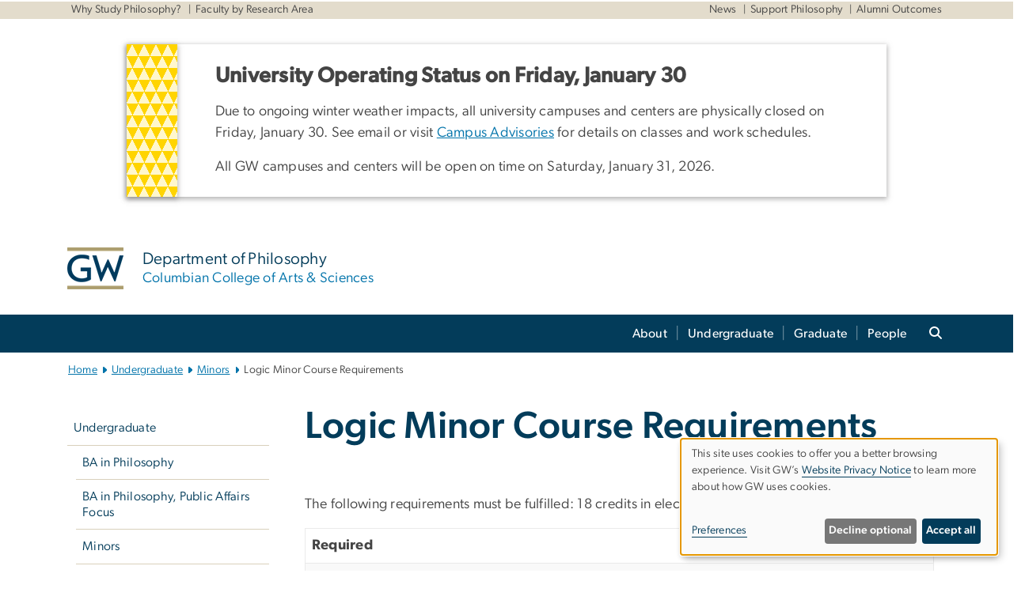

--- FILE ---
content_type: text/html; charset=UTF-8
request_url: https://philosophy.columbian.gwu.edu/logic-minor-course-requirements
body_size: 13199
content:

<!DOCTYPE html>
<html  lang="en" dir="ltr" prefix="content: http://purl.org/rss/1.0/modules/content/  dc: http://purl.org/dc/terms/  foaf: http://xmlns.com/foaf/0.1/  og: http://ogp.me/ns#  rdfs: http://www.w3.org/2000/01/rdf-schema#  schema: http://schema.org/  sioc: http://rdfs.org/sioc/ns#  sioct: http://rdfs.org/sioc/types#  skos: http://www.w3.org/2004/02/skos/core#  xsd: http://www.w3.org/2001/XMLSchema# ">
  <head>
    <meta charset="utf-8" />
<noscript><style>form.antibot * :not(.antibot-message) { display: none !important; }</style>
</noscript><noscript><style>.drimage-image { display: none; }</style>
</noscript><meta name="description" content="Requirements for the Logic Minor" />
<meta name="abstract" content="Requirements for the Logic Minor" />
<meta name="keywords" content="george washington university, gwu, gw, gw university, george washington, dc universities, dc colleges, education, higher education" />
<link rel="canonical" href="https://philosophy.columbian.gwu.edu/logic-minor-course-requirements" />
<link rel="shortlink" href="https://philosophy.columbian.gwu.edu/node/1256" />
<meta name="generator" content="Varbase" />
<link rel="image_src" href="https://centraldata.gwu.edu/sites/g/files/zaxdzs4176/files/2021-12/gw_open_graph.png" />
<meta name="referrer" content="origin" />
<meta name="rights" content="©2026 Department of Philosophy | Columbian College of Arts &amp; Sciences. All rights reserved." />
<meta property="og:site_name" content="Department of Philosophy | Columbian College of Arts &amp; Sciences" />
<meta property="og:type" content="website" />
<meta property="og:url" content="https://philosophy.columbian.gwu.edu/logic-minor-course-requirements" />
<meta property="og:title" content="Logic Minor Course Requirements | Department of Philosophy | Columbian College of Arts &amp; Sciences | The George Washington University" />
<meta property="og:description" content="Requirements for the Logic Minor" />
<meta property="og:image" content="https://centraldata.gwu.edu/sites/g/files/zaxdzs4176/files/2021-12/gw_open_graph.png" />
<meta property="og:image:url" content="https://centraldata.gwu.edu/sites/g/files/zaxdzs4176/files/2021-12/gw_open_graph.png" />
<meta property="og:image:alt" content="The George Washington University Logo" />
<meta name="twitter:card" content="summary_large_image" />
<meta name="twitter:description" content="Requirements for the Logic Minor" />
<meta name="twitter:title" content="Logic Minor Course Requirements | Department of Philosophy | Columbian College of Arts &amp; Sciences | The George Washington University" />
<meta name="twitter:image" content="https://centraldata.gwu.edu/sites/g/files/zaxdzs4176/files/2021-12/gw_open_graph.png" />
<meta name="google-site-verification" content="281qsbd4CnNj6AaYU5K1RLZOjUoGn_2pBurGHAyp7lw" />
<meta name="MobileOptimized" content="width" />
<meta name="HandheldFriendly" content="true" />
<meta name="apple-mobile-web-app-capable" content="yes" />
<meta name="Generator" content="Drupal 10 (https://www.drupal.org)" />
<meta name="viewport" content="width=device-width, initial-scale=1, shrink-to-fit=no" />
<script type="application/ld+json">{
    "@context": "https://schema.org",
    "@graph": [
        {
            "@type": "WebSite",
            "name": "Department of Philosophy | Columbian College of Arts \u0026 Sciences",
            "url": "https://philosophy.columbian.gwu.edu/",
            "publisher": {
                "@type": "Organization",
                "name": "Department of Philosophy | Columbian College of Arts \u0026 Sciences",
                "url": "https://philosophy.columbian.gwu.edu/",
                "logo": {
                    "@type": "ImageObject",
                    "url": "https://philosophy.columbian.gwu.edu/themes/custom/gw-main-theme/logo.png"
                }
            }
        }
    ]
}</script>
<meta http-equiv="x-ua-compatible" content="ie=edge" />
<link rel="icon" href="/sites/g/files/zaxdzs5446/files/favicon.ico" type="image/vnd.microsoft.icon" />
<script>window.a2a_config=window.a2a_config||{};a2a_config.callbacks=[];a2a_config.overlays=[];a2a_config.templates={};a2a_config.icon_color = "#0073aa";</script>
<style>.addtoany_list a:hover:hover img, .addtoany_list a:hover span {opacity:1!important;}
span.a2a_svg.a2a_s__default.a2a_s_a2a {background-color: #0073aa!important;transform: scale(.7)!important;}
span.a2a_svg.a2a_s__default.a2a_s_a2a:hover,
span.a2a_svg.a2a_s__default.a2a_s_a2a:focus {background-color: #a75523!important;opacity:1!important;}
.a2a_menu a.a2a_i:visited, .a2a_menu a.a2a_more,
a.a2a_i, a.a2a_i:visited{color: #444!important;} 
a.a2a_i:hover,a.a2a_i:focus,a.a2a_i:active{color:#444!important;}
a.a2a_button_x {font-size: 23px!important;}</style>

    <title>Logic Minor Course Requirements | Department of Philosophy | Columbian College of Arts &amp; Sciences | The George Washington University</title>
    <link rel="stylesheet" media="all" href="/sites/g/files/zaxdzs5446/files/css/css_2dh3-hFcZdryiE906xN9QT_x4gmkBkQvWLVy22Df8VE.css?delta=0&amp;language=en&amp;theme=gw_main_theme&amp;include=[base64]" />
<link rel="stylesheet" media="all" href="/sites/g/files/zaxdzs5446/files/css/css_adxcA9tx8dtp54GDlnafilBMfBNqqur7Ljh5R0WAeHQ.css?delta=1&amp;language=en&amp;theme=gw_main_theme&amp;include=[base64]" />
<link rel="stylesheet" media="print" href="/sites/g/files/zaxdzs5446/files/css/css_9RElLnY5FsdYNDAbiLprpS5gUTxzNOp4ID3rr7ciQ6Q.css?delta=2&amp;language=en&amp;theme=gw_main_theme&amp;include=[base64]" />
<link rel="stylesheet" media="all" href="/sites/g/files/zaxdzs5446/files/css/css_oB-ObQwJBG_l8JriFZAl0uSNeMGqpE_uWLEZ6mYIXnA.css?delta=3&amp;language=en&amp;theme=gw_main_theme&amp;include=[base64]" />

        <script type="application/json" data-drupal-selector="drupal-settings-json">{"path":{"baseUrl":"\/","pathPrefix":"","currentPath":"node\/1256","currentPathIsAdmin":false,"isFront":false,"currentLanguage":"en"},"pluralDelimiter":"\u0003","suppressDeprecationErrors":true,"gtag":{"tagId":"","consentMode":false,"otherIds":[],"events":[],"additionalConfigInfo":[]},"ajaxPageState":{"libraries":"[base64]","theme":"gw_main_theme","theme_token":null},"ajaxTrustedUrl":{"form_action_p_pvdeGsVG5zNF_XLGPTvYSKCf43t8qZYSwcfZl2uzM":true},"gtm":{"tagId":null,"settings":{"data_layer":"dataLayer","include_classes":false,"allowlist_classes":"","blocklist_classes":"","include_environment":false,"environment_id":"","environment_token":""},"tagIds":["GTM-NZX5QWH","GTM-M5M97NBP"]},"drimage_improved":{"ratio_distortion":null,"dimentions":[]},"klaro":{"config":{"elementId":"klaro","storageMethod":"cookie","cookieName":"klaro","cookieExpiresAfterDays":180,"cookieDomain":"","groupByPurpose":true,"acceptAll":false,"hideDeclineAll":false,"hideLearnMore":false,"learnMoreAsButton":false,"additionalClass":" hide-consent-dialog-title klaro-theme-gw_main_theme","disablePoweredBy":true,"htmlTexts":true,"autoFocus":true,"privacyPolicy":"https:\/\/www.gwu.edu\/privacy-notice","lang":"en","services":[{"name":"security_and_functionality","default":true,"title":"Security and Functionality","description":"Cookies related to session management, core functionality, page rendering, analytics, and the monitoring and prevention of malicious browsing activity. ","purposes":["cms"],"callbackCode":"","cookies":[["^__cf_bm","",""],["^_cfuvid","",""],["^[SESS|SSESS]","",""],["^_node","",""],["^_ga(_.*)?","",""],["^_gid","",""],["^IDE","",""],["^NID","",""],["^__stripe_mid","","fontawesome.com"]],"required":true,"optOut":false,"onlyOnce":false,"contextualConsentOnly":false,"contextualConsentText":"","wrapperIdentifier":[],"translations":{"en":{"title":"Security and Functionality"}}},{"name":"gwu_admissions_cookie","default":true,"title":"Slate","description":"Used to support GW enrollment processes.","purposes":["advertising"],"callbackCode":"","cookies":[["^[_hash|_hashV]","","ugadmissions.gwu.edu"]],"required":false,"optOut":false,"onlyOnce":false,"contextualConsentOnly":false,"contextualConsentText":"","wrapperIdentifier":[],"translations":{"en":{"title":"Slate"}}},{"name":"video","default":true,"title":"Video","description":"Embedded video services including YouTube and Vimeo.","purposes":["external_content"],"callbackCode":"","cookies":[],"required":false,"optOut":false,"onlyOnce":false,"contextualConsentOnly":false,"contextualConsentText":"","wrapperIdentifier":[],"translations":{"en":{"title":"Video"}}}],"translations":{"en":{"consentModal":{"title":"Manage Website Cookies","description":"If desired, you may adjust how cookies are managed on this website.\r\n","privacyPolicy":{"name":"Website Privacy Notice","text":"Visit GW\u0027s {privacyPolicy} to learn more about how GW uses cookies.\r\n"}},"consentNotice":{"title":"Use of personal data and cookies","changeDescription":"There have been changes since your last visit. Please review and update your consent.","description":"This site uses cookies to offer you a better browsing experience. Visit GW\u2019s {privacyPolicy} to learn more about how GW uses cookies.","learnMore":"Preferences","privacyPolicy":{"name":"Website Privacy Notice"}},"ok":"Accept all","save":"Save","decline":"Decline optional","close":"Close","acceptAll":"Accept all","acceptSelected":"Accept selected","service":{"disableAll":{"title":"Toggle all services","description":"Use this switch to disable all optional cookies."},"optOut":{"title":"(opt-out)","description":"This service is loaded by default (opt-out possible)."},"required":{"title":"(always required)","description":"This service is always required."},"purposes":"Purposes","purpose":"Purpose"},"contextualConsent":{"acceptAlways":"Always","acceptOnce":"Yes (this time)","description":"Load external content supplied by {title}?"},"poweredBy":"Powered by Klaro!","purposeItem":{"service":"Service","services":"Services"},"privacyPolicy":{"name":"Website Privacy Notice","text":"Visit GW\u0027s {privacyPolicy} to learn more about how GW uses cookies.\r\n"},"purposes":{"cms":{"title":"Essential","description":""},"analytics":{"title":"Functional","description":""},"external_content":{"title":"Embedded External Content","description":""},"advertising":{"title":"Advertising and Marketing","description":""},"livechat":{"title":"Live chat","description":""},"security":{"title":"Security","description":""},"styling":{"title":"Styling","description":""}}}},"purposeOrder":["cms","analytics","external_content","advertising","livechat","security","styling"],"showNoticeTitle":true,"styling":{"theme":["light"]}},"dialog_mode":"notice","show_toggle_button":false,"toggle_button_icon":null,"show_close_button":false,"exclude_urls":["\\\/admin\\\/","^\\\/node\\\/add"],"disable_urls":[]},"data":{"extlink":{"extTarget":true,"extTargetAppendNewWindowDisplay":false,"extTargetAppendNewWindowLabel":"(opens in a new window)","extTargetNoOverride":false,"extNofollow":false,"extTitleNoOverride":false,"extNoreferrer":false,"extFollowNoOverride":false,"extClass":"0","extLabel":"(link is external)","extImgClass":false,"extSubdomains":true,"extExclude":"","extInclude":"","extCssExclude":"","extCssInclude":"","extCssExplicit":"","extAlert":false,"extAlertText":"This link will take you to an external web site. We are not responsible for their content.","extHideIcons":false,"mailtoClass":"0","telClass":"","mailtoLabel":"(link sends email)","telLabel":"(link is a phone number)","extUseFontAwesome":false,"extIconPlacement":"append","extPreventOrphan":false,"extFaLinkClasses":"fa fa-external-link","extFaMailtoClasses":"fa fa-envelope-o","extAdditionalLinkClasses":"","extAdditionalMailtoClasses":"","extAdditionalTelClasses":"","extFaTelClasses":"fa fa-phone","allowedDomains":null,"extExcludeNoreferrer":""}},"ckeditorAccordion":{"accordionStyle":{"collapseAll":1,"keepRowsOpen":1,"animateAccordionOpenAndClose":1,"openTabsWithHash":1,"allowHtmlInTitles":0}},"user":{"uid":0,"permissionsHash":"585f26a42bcb9059c47ba8c170473c3a117ea5c45930f8ae0261a700c52101e4"}}</script>
<script src="/sites/g/files/zaxdzs5446/files/js/js_Uh8iLegCWYfV43j6KI7R-lrnTTNrK2CRYXNaHC-5-_k.js?scope=header&amp;delta=0&amp;language=en&amp;theme=gw_main_theme&amp;include=[base64]"></script>
<script src="https://kit.fontawesome.com/47402d7e9e.js" defer crossorigin="anonymous"></script>
<script src="/modules/contrib/klaro/js/klaro_placeholder.js" defer crossorigin="anonymous" data-type="text/javascript" type="text/plain" data-name="security_and_functionality" data-src="https://use.fontawesome.com/releases/v6.4.2/js/v4-shims.js"></script>
<script src="/modules/contrib/klaro/js/klaro_placeholder.js" data-type="text/javascript" type="text/plain" data-name="security_and_functionality" data-src="/modules/contrib/google_tag/js/gtag.js?t9jr20"></script>
<script src="/modules/contrib/klaro/js/klaro_placeholder.js" data-type="text/javascript" type="text/plain" data-name="security_and_functionality" data-src="/modules/contrib/google_tag/js/gtm.js?t9jr20"></script>
<script src="/libraries/klaro/dist/klaro-no-translations-no-css.js?t9jr20" defer id="klaro-js"></script>

  </head>
  <body class="layout-no-sidebars page-node-1256 path-node page-node-type-landing-page">
    <a href="#main-content" class="visually-hidden focusable skip-link">
      Skip to main content
    </a>
    <noscript><iframe src="https://www.googletagmanager.com/ns.html?id=GTM-NZX5QWH"
                  height="0" width="0" style="display:none;visibility:hidden"></iframe></noscript>
<noscript><iframe src="https://www.googletagmanager.com/ns.html?id=GTM-M5M97NBP"
                  height="0" width="0" style="display:none;visibility:hidden"></iframe></noscript>

      <div class="dialog-off-canvas-main-canvas" data-off-canvas-main-canvas>
    

  


<header>


    <div class="row utility-links">
      <section class="container m-10">
                  <section class="region region-utility-links .d-none .d-sm-block">
    


  <!-- BEGIN PATTERN: 'gw-utility-links' -->
<div class="gw-utility-links">

  <!-- Left Links -->

    
                                        
                                                              

    <ul class="list-inline gw-utility-links-left">

    
                                                  <li class="list-inline-item">
          <a href="https://philosophy.columbian.gwu.edu/why-study-philosophy" aria-label="Why Study Philosophy?" target=""> Why Study Philosophy?</a>
        </li>
      
    
                                                  <li class="list-inline-item">
          <a href="https://philosophy.columbian.gwu.edu/faculty-areas-speciality" aria-label="Faculty by Research Area" target=""> Faculty by Research Area</a>
        </li>
      
    
      
    
  </ul>
  
  <!-- Right Links -->
    <ul class="list-inline gw-utility-links-right">

    
                                                  <li class="list-inline-item">
          <a href="https://philosophy.columbian.gwu.edu/news" aria-label="News" target=""> News</a>
        </li>
      
    
                                                  <li class="list-inline-item">
          <a href="https://philosophy.columbian.gwu.edu/support-philosophy" aria-label="Support Philosophy" target=""> Support Philosophy</a>
        </li>
      
    
                                                  <li class="list-inline-item">
          <a href="https://philosophy.columbian.gwu.edu/alumni-outcomes" aria-label="Alumni Outcomes" target=""> Alumni Outcomes</a>
        </li>
      
    
      
    
      
    
  </ul>
  </div>
<!-- END PATTERN: 'gw-utility-links' -->



  </section>

              </section>
    </div>

      <section class="region region-alert">
    
<div id="block-gwfilesystemalertblock" class="settings-tray-editable block block-gwu-alert-block block-gwu-legacy-alert-block" data-drupal-settingstray="editable">
  
    
      <div class="content">
      
<div id='alert-html'>
</div>

    </div>
  </div>

  </section>

  
      <section class="row region region-page-above">
    
<div class="container">
  
  

  <!-- BEGIN PATTERN: 'gw-header' -->
<style>
</style>



  
    
<div class="gw-header-block d-flex align-items-center container">
  <div class="gw-header-link d-flex align-items-center">
       
                                 <a href="https://philosophy.columbian.gwu.edu/" class="d-flex flex-column">
          


  
<img src="/modules/custom/gwu_blocks/images/gw-header-image-53.png" alt="GW Monogram" class="gw-header-image image image--primary img-fluid mr-md-4" />

        </a>
                         
        <div class="gw-header-text">
               <a href="https://philosophy.columbian.gwu.edu/"> <p class="gw-header-title">
            Department of Philosophy
         </p>
          <p class="gw-header-subtitle">
            Columbian College of Arts & Sciences
         </p></a>
        
    </div>
    </div>

  </div>
<!-- END PATTERN: 'gw-header' -->

</div>

  </section>

  
          <div  class="navbar navbar-expand-xl row pb-0" id="navbar-main" id="navbar" role="banner">
            <div class="navbar-brand mr-md-auto w-100 pb-0">
        
  
              
  <div class="visually-hidden" id="block-main-bootstrap-navigation-menu">Main Bootstrap Navigation</div>
  

        


            <!-- BEGIN PATTERN: 'gw-multilevel-navbar' -->





<nav class="bg-primary gw-multilevel-navbar navbar navbar-dark navbar-expand py-0 w-100" id="primary-nav-bar">
  <div class="container-lg nav-group">

          <a class="navbar-brand" href="/" >
        


  
<img src="/modules/custom/gwu_content_types/img/gw_mono_0_0.png" alt="GW Home" class="image image--primary img-fluid" />

      </a>
    
    <!--<button type="button" data-toggle="collapse" data-target="#navbarContent" aria-controls="navbars" aria-expanded="false" aria-label="Toggle navigation" class="navbar-toggler">
      <span class="navbar-toggler-icon"></span>
    </button>-->

        <div id="navbarContent" class="collapse navbar-collapse d-flex justify-content-end">
      



  
             <ul class="navbar-nav d-flex flex-wrap justify-content-end" >
    
    
            <span class="d-flex align-items-center nav-divider"></span>
        <li class="nav-item dropdown"><a id="dropdownMenu-main-1" href="/about" data-toggle="dropdown" aria-haspopup="true" aria-expanded="false" class="nav-link dropdown-toggle">About</a>
                              

  
          <ul class="dropdown-menu border-0 shadow gw-dropdown-menu" aria-labelledby="dropdownMenu-main-1">
    
    
              <li class="dropdown-submenu"><a id="dropdownMenu-main-1-1" href="/why-study-philosophy" class="nav-link dropdown-item">Why Study Philosophy?</a>
                    
      </li>
    
              <li class="dropdown-submenu"><a id="dropdownMenu-main-1-2" href="/news" class="nav-link dropdown-item">News</a>
                    
      </li>
    
              <li class="dropdown-submenu"><a id="dropdownMenu-main-1-3" href="/philosophy-annual-lectures" class="nav-link dropdown-item">Endowed Lectureships</a>
                    
      </li>
    
              <li class="dropdown-submenu"><a id="dropdownMenu-main-1-4" href="/brown-bag-lectures" class="nav-link dropdown-item">Brown Bag Lectures</a>
                    
      </li>
    
              <li class="dropdown-submenu"><a id="dropdownMenu-main-1-5" href="/alumni-outcomes" class="nav-link dropdown-item">Alumni Outcomes</a>
                    
      </li>
    
              <li class="dropdown-submenu"><a id="dropdownMenu-main-1-6" href="/support-philosophy" class="nav-link dropdown-item">Support Philosophy</a>
                    
      </li>
    
              <li class="dropdown-submenu"><a id="dropdownMenu-main-1-7" href="/contact-us" class="nav-link dropdown-item">Contact Us</a>
                    
      </li>
        </ul>

  

        
      </li>
    
            <span class="d-flex align-items-center nav-divider"></span>
        <li class="nav-item dropdown"><a id="dropdownMenu-main-2" href="/undergraduate" data-toggle="dropdown" aria-haspopup="true" aria-expanded="false" class="nav-link dropdown-toggle">Undergraduate</a>
                              

  
          <ul class="dropdown-menu border-0 shadow gw-dropdown-menu" aria-labelledby="dropdownMenu-main-2">
    
    
              <li class="dropdown-submenu"><a id="dropdownMenu-main-2-1" href="/ba-philosophy" class="nav-link dropdown-item">BA in Philosophy</a>
                    
      </li>
    
              <li class="dropdown-submenu"><a id="dropdownMenu-main-2-2" href="/ba-philosophy-public-affairs-focus" class="nav-link dropdown-item">BA in Philosophy, Public Affairs Focus</a>
                    
      </li>
    
              <li class="dropdown-submenu"><a id="dropdownMenu-main-2-3" href="/minors" class="nav-link dropdown-item">Minors</a>
                    
      </li>
    
              <li class="dropdown-submenu"><a id="dropdownMenu-main-2-4" href="/combined-bama-programs" class="nav-link dropdown-item">Combined BA/MA Programs</a>
                    
      </li>
    
              <li class="dropdown-submenu"><a id="dropdownMenu-main-2-5" href="/undergraduate-advising" class="nav-link dropdown-item">Undergraduate Advising</a>
                    
      </li>
    
              <li class="dropdown-submenu"><a id="dropdownMenu-main-2-6" href="/undergraduate-resources-funding" class="nav-link dropdown-item">Undergraduate Resources &amp; Funding</a>
                    
      </li>
        </ul>

  

        
      </li>
    
            <span class="d-flex align-items-center nav-divider"></span>
        <li class="nav-item dropdown"><a id="dropdownMenu-main-3" href="/graduate" data-toggle="dropdown" aria-haspopup="true" aria-expanded="false" class="nav-link dropdown-toggle">Graduate</a>
                              

  
          <ul class="dropdown-menu border-0 shadow gw-dropdown-menu" aria-labelledby="dropdownMenu-main-3">
    
    
              <li class="dropdown-submenu"><a id="dropdownMenu-main-3-1" href="/ma-philosophy-and-social-policy" class="nav-link dropdown-item">MA in Philosophy and Social Policy</a>
                    
      </li>
    
              <li class="dropdown-submenu"><a id="dropdownMenu-main-3-2" href="/graduate-advising-resources" class="nav-link dropdown-item">Graduate Advising &amp; Resources</a>
                    
      </li>
        </ul>

  

        
      </li>
    
            <span class="d-flex align-items-center nav-divider"></span>
        <li class="nav-item dropdown"><a id="dropdownMenu-main-4" href="/people" data-toggle="dropdown" aria-haspopup="true" aria-expanded="false" class="nav-link dropdown-toggle">People</a>
                              

  
          <ul class="dropdown-menu border-0 shadow gw-dropdown-menu" aria-labelledby="dropdownMenu-main-4">
    
    
              <li class="dropdown-submenu"><a id="dropdownMenu-main-4-1" href="/core-faculty" class="nav-link dropdown-item">Core Faculty</a>
                    
      </li>
    
              <li class="dropdown-submenu"><a id="dropdownMenu-main-4-2" href="/associated-affiliated-faculty" class="nav-link dropdown-item">Associated &amp; Affiliated Faculty</a>
                    
      </li>
    
              <li class="dropdown-submenu"><a id="dropdownMenu-main-4-3" href="/graduate-students" class="nav-link dropdown-item">Graduate Students</a>
                    
      </li>
    
              <li class="dropdown-submenu"><a id="dropdownMenu-main-4-4" href="/faculty-areas-speciality" class="nav-link dropdown-item">Faculty Areas of Speciality</a>
                    
      </li>
    
              <li class="dropdown-submenu"><a id="dropdownMenu-main-4-5" href="/office-hours" class="nav-link dropdown-item">Office Hours</a>
                    
      </li>
        </ul>

  

        
      </li>
        </ul>

  




    </div>

      <button class="btn search-btn rounded-0 ml-1 mr-2" type="button" data-toggle="collapse" data-target="#nav-search-form" aria-expanded="false" aria-controls="nav-search-form">
      <span class="search-icon fa fa-search" alt="Search icon" title="Search" />
    </button>
    </div>



</nav>

<!-- END PATTERN: 'gw-multilevel-navbar' -->

    <div id="menu-container" style="display: none;" class="hidden">
        <ul id="mobile-nav-ul" style="display: none;" class="hidden">
      


  <li>
  <a href="/about">About</a>
      <ul>
      


  <li>
  <a href="/why-study-philosophy">Why Study Philosophy?</a>
    </li>
  <li>
  <a href="/news">News</a>
    </li>
  <li>
  <a href="/philosophy-annual-lectures">Endowed Lectureships</a>
    </li>
  <li>
  <a href="/brown-bag-lectures">Brown Bag Lectures</a>
    </li>
  <li>
  <a href="/alumni-outcomes">Alumni Outcomes</a>
    </li>
  <li>
  <a href="/support-philosophy">Support Philosophy</a>
    </li>
  <li>
  <a href="/contact-us">Contact Us</a>
    </li>
    </ul>
    </li>
  <li>
  <a href="/undergraduate">Undergraduate</a>
      <ul>
      


  <li>
  <a href="/ba-philosophy">BA in Philosophy</a>
    </li>
  <li>
  <a href="/ba-philosophy-public-affairs-focus">BA in Philosophy, Public Affairs Focus</a>
    </li>
  <li>
  <a href="/minors">Minors</a>
      <ul>
      


  <li>
  <a href="/philosophy-minor-course-requirements">Philosophy Minor Course Requirements</a>
    </li>
  <li>
  <a href="/mind-brain-studies-minor-course-requirements">Minor in Mind–Brain Studies</a>
    </li>
  <li>
  <a href="/applied-ethics-minor-course-requirements">Applied Ethics Minor Course Requirements</a>
    </li>
  <li>
  <a href="/logic-minor-course-requirements">Logic Minor Course Requirements</a>
    </li>
    </ul>
    </li>
  <li>
  <a href="/combined-bama-programs">Combined BA/MA Programs</a>
    </li>
  <li>
  <a href="/undergraduate-advising">Undergraduate Advising</a>
    </li>
  <li>
  <a href="/undergraduate-resources-funding">Undergraduate Resources &amp; Funding</a>
    </li>
    </ul>
    </li>
  <li>
  <a href="/graduate">Graduate</a>
      <ul>
      


  <li>
  <a href="/ma-philosophy-and-social-policy">MA in Philosophy and Social Policy</a>
    </li>
  <li>
  <a href="/graduate-advising-resources">Graduate Advising &amp; Resources</a>
    </li>
    </ul>
    </li>
  <li>
  <a href="/people">People</a>
      <ul>
      


  <li>
  <a href="/core-faculty">Core Faculty</a>
    </li>
  <li>
  <a href="/associated-affiliated-faculty">Associated &amp; Affiliated Faculty</a>
    </li>
  <li>
  <a href="/graduate-students">Graduate Students</a>
    </li>
  <li>
  <a href="/faculty-areas-speciality">Faculty Areas of Speciality</a>
    </li>
  <li>
  <a href="/office-hours">Office Hours</a>
    </li>
    </ul>
    </li>
    </ul>
  </div>


    
<div class="searchblox-search search-form search-searchblox-search-form collapse settings-tray-editable block block-gwu-gps-block block-gwu-gse-search" data-drupal-selector="searchblox-search" id="block-searchbloxsearch" data-drupal-settingstray="editable">
  
    
      <div class="content">
      
<form action="/logic-minor-course-requirements" method="post" id="searchblox-search" accept-charset="UTF-8">
  
<div data-drupal-selector="edit-basic" id="edit-basic" class="form-group">
<div class="form-group js-form-item form-item js-form-type-textfield form-item-search-keys js-form-item-search-keys form-no-label">
        <input data-drupal-selector="edit-search-keys" type="text" id="edit-search-keys" name="search_keys" value="" size="60" maxlength="128" class="form-control" />

        </div>
<input data-drupal-selector="edit-submit" type="submit" id="edit-submit" name="op" value="Search" class="button js-form-submit form-submit btn btn-primary form-control" />
</div>
<input autocomplete="off" data-drupal-selector="form-egeqwuxn52a1tijlrxl4wga3bpyafjzu6tmoy-1elzc" type="hidden" name="form_build_id" value="form-EGeqWuXn52a1TiJlrxl4wGa3bpyAfJzu6TmoY-1eLZc" class="form-control" />
<input data-drupal-selector="edit-searchblox-search" type="hidden" name="form_id" value="searchblox_search" class="form-control" />

</form>

    </div>
  </div>


<div id="block-breadcrumbs" class="settings-tray-editable block block-system block-system-breadcrumb-block {{ container }}" data-drupal-settingstray="editable">
  
    
      <div class="content">
      
  
<nav class="ml-3 gw-breadcrumb" aria-label="breadcrumb">
  <ul class="breadcrumb bg-transparent">
                  <li class="breadcrumb-item"><a href="/">Home</a></li>
                        <li class="breadcrumb-item"><a href="/undergraduate">Undergraduate</a></li>
                        <li class="breadcrumb-item"><a href="/minors">Minors</a></li>
                        <li class="breadcrumb-item" aria-current="page">Logic Minor Course Requirements</li>
            </ul>
</nav>


    </div>
  </div>





      </div>
      <button class="navbar-toggler" type="button" data-toggle="collapse" data-target="#navbar-collapse" aria-controls="navbar-collapse" aria-expanded="false" aria-label="Toggle navigation">
        <span class="navbar-toggler-icon"></span>
      </button>
      
  

</header>

<div class="d-none d-print-block header-print page-header mt-4 mb-3">
  <div class="container">
    <div class="row">
      <div class="col-sm-12">
                          <img class="logo pull-left d-none d-print-inline-block" src="/themes/custom/vartheme_bs4/logo-print.png" alt="Department of Philosophy | Columbian College of Arts &amp; Sciences"/>
              </div>
    </div>
  </div>
</div>

      <div class="hero_slider">
              <section class="region region-hero-slider">
    
<style>
div#gw-media-header-image {
  display: grid;
  grid-template: 1fr / 1fr;
  place-items: center;

}
div#gw-media-header-image > * {
  grid-column: 1 / 1;
  grid-row: 1 / 1;
}

#page-title{
  background: #033c5ad6;
  font-family: "Gibson-Medium", Helvetica, Arial, sans-serif;
  color: var(--GW_White);
  font-size: 3rem;
  line-height: 3.4rem;
  letter-spacing: 3px;
  text-transform: uppercase;
  z-index: 0;
}
.title-image-text-left {
  text-align: left;
  margin-right: auto;
  max-width: 55%;
  padding: 1.5rem 2.5rem;
}
.title-image-text-right {
  margin-left: auto;
  text-align: right;
  max-width: 55%;
  padding: 1.5rem 2.5rem;
}
.title-image-text-centered{
  margin: auto;
  text-align: center;
  max-width: 70%;
  padding: 1.5rem 2.5rem;
}
 

  @media only screen and (max-width: 991px) {
  .desktop-title{
    display:none;
  }
  div#gw-media-header-image > * {
    grid-column: unset;
    grid-row: unset;
  }
  #page-title{
    font-family: 'Gibson-Medium',Helvetica,Arial,sans-serif;
    background: none;
    color: var(--GW_DarkBlue);
    font-size: 3rem;
    line-height: 3.4rem;
    letter-spacing: 0;
    text-transform: inherit;
    margin-top: 1.5rem;
  }

  .title-image-text-right.mobile-title {
    margin-left: unset;
    text-align: left;
    max-width: 100%;
    padding:0 15px;
  }
  .title-image-text-left.mobile-title{
    max-width: 100%;
    text-align: left;
    padding:0 15px;
  }
  .title-image-text-centered.mobile-title {
    margin: auto;
    text-align: center;
    max-width: 100%;
    padding:0 15px;
  }
}
@media only screen and (max-width: 400px) {
  #page-title{
    font-size: 2.375rem;
    line-height: 1.1;
  }
}



</style> 


<div id="block-gwmediaheader" class="settings-tray-editable" data-drupal-settingstray="editable">
  


  <div id="gw-media-header-image" class="gw-media-header-container">

    

      </div>


    
  </div>

  </section>

          </div>
  
  <div role="main" class="main-container js-quickedit-main-content container ">
    <div class="row">

                        <div class="col-sm-12  container">
                          
<div class="views-element-container settings-tray-editable block block-views block-views-blockgw-view-local-alert-gw-local-alert" id="block-gw-view-local-alert" data-drupal-settingstray="editable">
  
    
      <div class="content">
      
<div class="form-group"><div class="gw-local-alert view view-gw-view-local-alert view-id-gw_view_local_alert view-display-id-gw_local_alert js-view-dom-id-1fa68d67ce7964cfc074eaa76c9f9d48ccaa21a626ecbd769b26f579bf994c12">
  
    
      
  
          </div>
</div>

    </div>
  </div>


                      </div>
              
                        <aside class="col-sm-3" role="complementary">
                        
                                                      <nav role="navigation" aria-labelledby="block-mainnavigation-menu" id="block-mainnavigation" class="settings-tray-editable" data-drupal-settingstray="editable">            
  <div class="visually-hidden" id="block-mainnavigation-menu">Left navigation</div>
  

        


              <ul region="primary_menu" class="clearfix nav navbar-side">
                    <li class="nav-item active dropdown">
                          <a href="/undergraduate" class="nav-link active dropdown-toggle nav-link--undergraduate" data-toggle="dropdown" aria-expanded="false" aria-haspopup="true" data-drupal-link-system-path="node/51">Undergraduate</a>
                        <ul class="navbar-side">
                    <li class="dropdown-item">
                          <a href="/ba-philosophy" class="nav-link--ba-philosophy" data-drupal-link-system-path="node/1231">BA in Philosophy</a>
              </li>
                <li class="dropdown-item">
                          <a href="/ba-philosophy-public-affairs-focus" class="nav-link--ba-philosophy-public-affairs-focus" data-drupal-link-system-path="node/1236">BA in Philosophy, Public Affairs Focus</a>
              </li>
                <li class="dropdown-item active dropdown">
                          <a href="/minors" class="active dropdown-toggle nav-link--minors" data-toggle="dropdown" aria-expanded="false" aria-haspopup="true" data-drupal-link-system-path="node/81">Minors</a>
                        <ul class="navbar-side">
                    <li class="dropdown-item">
                          <a href="/philosophy-minor-course-requirements" class="nav-link--philosophy-minor-course-requirements" data-drupal-link-system-path="node/1241">Philosophy Minor Course Requirements</a>
              </li>
                <li class="dropdown-item">
                          <a href="/mind-brain-studies-minor-course-requirements" class="nav-link--mind-brain-studies-minor-course-requirements" data-drupal-link-system-path="node/1246">Minor in Mind–Brain Studies</a>
              </li>
                <li class="dropdown-item">
                          <a href="/applied-ethics-minor-course-requirements" class="nav-link--applied-ethics-minor-course-requirements" data-drupal-link-system-path="node/1251">Applied Ethics Minor Course Requirements</a>
              </li>
                <li class="dropdown-item active">
                          <a href="/logic-minor-course-requirements" class="active nav-link--logic-minor-course-requirements is-active" data-drupal-link-system-path="node/1256" aria-current="page">Logic Minor Course Requirements</a>
              </li>
        </ul>
  
              </li>
                <li class="dropdown-item">
                          <a href="/combined-bama-programs" class="nav-link--combined-bama-programs" data-drupal-link-system-path="node/86">Combined BA/MA Programs</a>
              </li>
                <li class="dropdown-item">
                          <a href="/undergraduate-advising" class="nav-link--undergraduate-advising" data-drupal-link-system-path="node/91">Undergraduate Advising</a>
              </li>
                <li class="dropdown-item">
                          <a href="/undergraduate-resources-funding" class="nav-link--undergraduate-resources-funding" data-drupal-link-system-path="node/96">Undergraduate Resources &amp; Funding</a>
              </li>
        </ul>
  
              </li>
        </ul>
  



    </nav>

                                    </aside>
              
      <section class="main-content col order-last col-sm-9" id="content" role="main">

        
                
                
                                          
                              
                  <a id="main-content"></a>
                      <div data-drupal-messages-fallback class="hidden"></div>
<div id="block-mainpagecontent" class="block block-system block-system-main-block">
  
    
      <div class="content">
      





<main class="advanced-page main-content published">


    
    <article about="/logic-minor-course-requirements">

              
      <div class="container ap-title">
        <h1 class="">
          Logic Minor Course Requirements
        </h1>
      </div>

      

      
      















<div class="paragraph paragraph--type--gw-bulletin-paragraph paragraph--view-mode--default" id="vbp-116" >
      <div class="row">
      <div class="col-12">
                        
        
<div class="container gw-bulletin">
  <div class="row m-auto">
    <div class="col-12">

    <!-- TAB -->
    
    <!-- TAB CONTENT -->
        <div class="gw-bulletin-section">
      

<p>The following requirements must be fulfilled: 18 credits in elective courses.</p> <table class="sc_courselist"> <caption class="hidden noscript">Course List</caption> <colgroup> <col class="codecol" /> <col class="titlecol" /> <col align="char" char="." class="hourscol" /> </colgroup> <table><thead> <tr class="hidden noscript"> <th scope="col">Code</th> <th scope="col">Title</th> <th scope="col" class="hourscol">Credits</th> </tr> </thead> <tbody> <tr class="even areaheader  firstrow"><td colspan="2"><span class="courselistcomment areaheader ">Required</span></td><td class="hourscol" /></tr> <tr class="odd"><td colspan="2"><span class="courselistcomment">One course (3 credits) from the following:</span></td><td class="hourscol" /></tr> <tr class="even"><td class="codecol"><span class="code_bubble" data-code-bubble="PHIL 2045"><a href="http://bulletin.gwu.edu/search/?P=PHIL+2045" target="_blank">PHIL 2045</a></span></td><td>Introduction to Logic</td><td class="hourscol" /></tr> <tr class="odd"><td class="codecol"><span class="code_bubble" data-code-bubble="PHIL 3121"><a href="http://bulletin.gwu.edu/search/?P=PHIL+3121" target="_blank">PHIL 3121</a></span></td><td>Symbolic Logic</td><td class="hourscol" /></tr> <tr class="even"><td colspan="2"><span class="courselistcomment">One course (3 credits) from the following:</span></td><td class="hourscol" /></tr> <tr class="odd"><td class="codecol"><span class="code_bubble" data-code-bubble="MATH 3710"><a href="http://bulletin.gwu.edu/search/?P=MATH+3710" target="_blank">MATH 3710</a></span></td><td>Introduction to Mathematical Logic</td><td class="hourscol" /></tr> <tr class="even"><td class="codecol"><span class="code_bubble" data-code-bubble="MATH 3720"><a href="http://bulletin.gwu.edu/search/?P=MATH+3720" target="_blank">MATH 3720</a></span></td><td>Axiomatic Set Theory</td><td class="hourscol" /></tr> <tr class="odd"><td class="codecol"><span class="code_bubble" data-code-bubble="MATH 3730"><a href="http://bulletin.gwu.edu/search/?P=MATH+3730" target="_blank">MATH 3730</a></span></td><td>Computability Theory</td><td class="hourscol" /></tr> <tr class="even"><td class="codecol"><span class="code_bubble" data-code-bubble="MATH 3740"><a href="http://bulletin.gwu.edu/search/?P=MATH+3740" target="_blank">MATH 3740</a></span></td><td>Computational Complexity</td><td class="hourscol" /></tr> <tr class="odd"><td colspan="2"><span class="courselistcomment">Four additional courses (12 credits) from the lists above or from the following:</span></td><td class="hourscol" /></tr> <tr class="even"><td class="codecol"><span class="code_bubble" data-code-bubble="CSCI 1112"><a href="http://bulletin.gwu.edu/search/?P=CSCI+1112" target="_blank">CSCI 1112</a></span></td><td>Algorithms and Data Structures</td><td class="hourscol" /></tr> <tr class="odd lastrow"><td class="codecol"><span class="code_bubble" data-code-bubble="CSCI 3313"><a href="http://bulletin.gwu.edu/search/?P=CSCI+3313" target="_blank">CSCI 3313</a></span></td><td>Foundations of Computing</td><td class="hourscol" /></tr> </tbody></table> </table>  <p>No more than two courses may count toward both the student’s major and the minor in logic. </p>


    </div>
    
    </div>
  </div>
</div>

      </div>
    </div>
  </div>

      











  




  


  <div class="container gutter">
  <div  class="paragraph paragraph--type--bp-simple paragraph--view-mode--default" id="vbp-121"  style="" }

>


    <div class="row m-auto">

      <div class="col-12 rich-text-block">
                        
        
            <div class="clearfix text-formatted field field--name-bp-text field--type-text-long field--label-hidden field__item"><div class="container" type="tpl-3-across">
<div class="row">
<div class="col-12 col-md-4 mb-3 pos-one">
<section class="col-copy pb-3">
<p><a class="btn btn-GW_DarkBlue btn-block" href="/node/1241"><span class="text">Compare With the Philosophy Minor</span></a></p>
</section>
</div>

<div class="col-12 col-md-4 mb-3 pos-two">
<section class="col-copy pb-3">
<p><a class="btn btn-GW_LightBlue btn-block" href="/mind-brain-studies-minor-course-requirements"><span class="text">Compare With the Mind-Brain Studies Minor</span></a></p>
</section>
</div>

<div class="col-12 col-md-4 mb-3 pos-three">
<section class="col-copy pb-3">
<p><a class="btn btn-GW_DarkGreen btn-block" href="/applied-ethics-minor-course-requirements"><span class="text">Compare With the Applied Ethics Minor</span></a></p>
</section>
</div>
</div>
<!-- endAfterNext: tpl-3-across --></div>
</div>
      
      </div>
    </div>
  </div></div>

  

      
    </article>

    
</main>

    </div>
  </div>


                  
      </section>

      
    </div>
  </div>

      <div class="footer-wrapper border-top">
      <footer class="footer container" role="contentinfo">
                  <section class="row region region-footer">
    
<div class="container">
  
  
<div class="gw-footer">




      
<!-- BEGIN PATTERN: 'gw-footer-4col' -->



  <div class="row four-column">
       <div class="col-xl-3 col-lg-6 col-sm-12">
          <div class="gw-footer-column-1">
          <p><span class="marketing-text"><strong>Department of Philosophy</strong></span></p>

<p>Columbian College of Arts &amp; Sciences</p>

    </div>
      </div>

    <div class="col-xl-3 col-lg-6 col-sm-12">
          <div class="gw-footer-column-2">
      <p><strong>Rome Hall</strong><br>
801 22nd St. NW.<br>
Suite 553<br>
Washington, DC 20052</p>

<p><span class="fontawesome-icon-inline"><span class="fa-solid fa-phone-alt gw-darkblue fa-lg"></span>&nbsp;</span>202-994-6265<br>
<span class="fontawesome-icon-inline"><span class="fa-solid fa-fax gw-darkblue fa-lg"></span>&nbsp;</span>202-994-8683<br>
<span class="fontawesome-icon-inline"><span class="fa-solid fa-envelope gw-darkblue fa-lg"></span>&nbsp;</span><span class="spamspan"><span class="u">philosop</span><img class="spamspan-image" alt="at" src="/modules/contrib/spamspan/image.gif"><span class="d">gwu<span class="o"> [dot] </span>edu</span></span></p>

    </div>
      </div>

    <div class="col-xl-3 col-lg-6 col-sm-12">
          <div class="gw-footer-column-3">
      <p><strong><a data-entity-substitution="canonical" data-entity-type="node" data-entity-uuid="3cb1a29b-d9f2-46fd-b2e4-11c4442d885f" href="/contact-us">Contact Us</a></strong></p>

<p><strong><a data-entity-substitution="canonical" data-entity-type="node" data-entity-uuid="bc3296bd-2290-430e-bbe0-acc78ad0e4f5" href="/support-philosophy">Support Philosophy</a></strong></p>

    </div>
      </div>

    <div class="col-xl-3 col-lg-6 col-sm-12">
          <div class="gw-footer-column-4">

              <p><strong><a href="https://alumni.gwu.edu/" rel="noopener" target="_blank">Alumni Resources</a></strong></p>

<p><strong><a href="https://columbian.gwu.edu/" rel="noopener" target="_blank">Columbian College of Arts &amp; Sciences</a></strong></p>

      
              
<!-- BEGIN PATTERN: 'gw-social-facebook' -->

<span class="gw-social">
  <span class="gw-social-link-facebook">
    <a href="https://www.facebook.com/phiosophygwu/"><span class="mr-1 social-icon fa-brands fa-facebook fa-2x" title="Facebook"></span></a>
              </span>
</span>
<!-- END PATTERN: 'gw-social-facebook' -->
      
      
      
      
      
      
        
      
    </div>
      </div>
  </div>
<!-- END PATTERN: 'gw-footer-4col' -->

  </div>

</div>

  </section>

              </footer>
    </div>
  
    <div class="global-remote-footer bg-primary">
      <footer class=" container" role="contentinfo">
                  <section class="row region region-global-footer">
    
<div id="block-gwremotefooterblock" class="settings-tray-editable block block-gwu-remote-footer-block" data-drupal-settingstray="editable">
  
    
      <div class="content">
      


  <div class="row clearfix" style="background-color:#033d5a; color:white;">
    <section class="container">
      <div class="gw-bottom-block clearfix js-gw-bottom-block-exists">
        <style type="text/css">.gw-bottom-block-column-1 a {text-decoration: none; border-bottom: none;display:block;}
.gw-bottom-block-column-1 a:hover, .gw-bottom-block-column-1 a:focus {text-decoration: none; border-bottom: none;} 
.remote-global-footer {background-color: #033c5a; color:#fff; font-size: 0.8125rem;}
.remote-global-footer .col{max-width: 100%; display: flex; flex-direction: column; align-items: center;}
.remote-global-footer .gw-bottom-block-column-2 a {color:#fff; border-bottom:1px solid #fff;text-decoration: none;font-family: "Gibson-Regular", Helvetica, Arial, sans-serif;}
.remote-global-footer .gw-bottom-block-column-2 a:focus,.remote-global-footer .gw-bottom-block-column-2 a:hover{color:#fff;text-decoration:none; border-bottom:1px dashed #fff;}
.remote-global-footer.row{display: flex; justify-content: center;}
.remote-gw-footer-image {width: 7rem; height: auto; float: none; margin-right: 0;height: auto;}
.remote-global-footer  ul.list-inline {flex-direction: column; display: flex; text-align: center; margin-bottom:0;}
.remote-global-footer .list-inline-item:not(:last-child) {margin-right: 0rem;}
.remote-global-footer .list-inline-item {padding: .4rem 0;}
.remote-global-footer .gw-bottom-block-column-1 {height: auto;padding-top: 0;}
.remote-global-footer.row{margin: 2.4rem 0 2rem 0;}
.remote-global-footer p.gw-logo {margin-bottom: 1.5rem;}

@media only screen and (min-width: 860px) {
    .remote-global-footer .gw-bottom-block-column-2 {margin-left:auto;}
    .block-gwu-remote-footer-block {width: 100%;}
    .remote-global-footer p.gw-logo {margin-bottom: 0;}
    .remote-gw-footer-image {width: 8rem;}
    .remote-global-footer.row{margin: 2rem 0;}
    .remote-global-footer .col {max-width: 100%; display: flex; flex-direction: row; align-items: center; padding-left: 0; padding-right: 0;}
    .remote-global-footer ul.list-inline {flex-direction: row; display: flex;justify-content: flex-end; text-align: right;}
    .remote-global-footer li.list-inline-item {padding: .4rem .2rem;}
}
</style>
<div class="remote-global-footer row">
<div class="col">
<div class="gw-bottom-block-column-1">
<p class="gw-logo"><a href="https://www.gwu.edu/?utm_medium=link&amp;utm_campaign=global-footer&amp;utm_source=gwu" target="_blank" rel="noopener noreferrer"><img alt="The George Washington University, Washington, DC" class="remote-gw-footer-image" src="https://centraldata.gwu.edu/sites/g/files/zaxdzs4681/files/2022-12/gw-footer-image.png"></a></p>
</div>

<div class="gw-bottom-block-column-2">
<ul class="list-inline">
<li class="list-inline-item"><a href="https://campusadvisories.gwu.edu/?utm_medium=link&amp;utm_campaign=global-footer&amp;utm_source=campus-advisories" rel="noopener" target="_blank">Campus Advisories</a></li>
<li class="list-inline-item"><a href="https://compliance.gwu.edu/equal-opportunity-nondiscrimination-anti-harassment-and-non-retaliation?utm_medium=link&amp;utm_campaign=global-footer&amp;utm_source=EEO-nondiscrimination-policy" rel="noopener" target="_blank">EO/Nondiscrimination Policy</a></li>
<li class="list-inline-item"><a href="https://www.gwu.edu/privacy-notice?utm_medium=link&amp;utm_campaign=global-footer&amp;utm_source=privacy-notice" rel="noopener" target="_blank">Website Privacy Notice</a></li>
</ul>

<ul class="list-inline">
<li class="list-inline-item"><a href="https://www.gwu.edu/contact-gw?utm_medium=link&amp;utm_campaign=global-footer&amp;utm_source=contact-gw" rel="noopener" target="_blank">Contact GW</a></li>
<li class="list-inline-item"><a href="https://accessibility.gwu.edu/?utm_medium=link&amp;utm_campaign=global-footer&amp;utm_source=accessibility" rel="noopener" target="_blank">Accessibility</a></li>
<li class="list-inline-item"><a href="https://www.gwu.edu/terms-use?utm_medium=link&amp;utm_campaign=global-footer&amp;utm_source=terms-use" rel="noopener" target="_blank">Terms of Use</a></li>
<li class="list-inline-item"><a href="https://www.gwu.edu/copyright?utm_medium=link&amp;utm_campaign=global-footer&amp;utm_source=copyright" rel="noopener" target="_blank">Copyright</a></li>
<li class="list-inline-item"><a href="https://accessibility.gwu.edu/report-barrier-accessibility?utm_medium=link&amp;utm_campaign=global-footer&amp;utm_source=accessibility-feedback" target="_blank">Report a Barrier to Accessibility</a></li>
</ul>
</div>
</div>
</div>
      </div>
    </section>
  </div>

    </div>
  </div>

  </section>

              </footer>
    </div>
  





  </div>

    
    <script src="/sites/g/files/zaxdzs5446/files/js/js_rqkivwk_O5UHmnLHOIxD9KJpz-L_RzBXvQ0uoRpkEr0.js?scope=footer&amp;delta=0&amp;language=en&amp;theme=gw_main_theme&amp;include=[base64]"></script>
<script src="/modules/contrib/klaro/js/klaro_placeholder.js" defer data-type="text/javascript" type="text/plain" data-name="security_and_functionality" data-src="https://static.addtoany.com/menu/page.js"></script>
<script src="/sites/g/files/zaxdzs5446/files/js/js_Vy8FVx4X5t8udY8tW98WqdZUfCcFQSBJkZ6ZiyZP2pY.js?scope=footer&amp;delta=2&amp;language=en&amp;theme=gw_main_theme&amp;include=[base64]"></script>
<script src="/modules/contrib/ckeditor_accordion/js/accordion.frontend.min.js?t9jr20"></script>
<script src="/sites/g/files/zaxdzs5446/files/js/js_L1UBqX1rsdBsTPPmBfQVdqjRSRnrbx4QChaWBzvLID8.js?scope=footer&amp;delta=4&amp;language=en&amp;theme=gw_main_theme&amp;include=[base64]"></script>
<script src="/modules/contrib/klaro/js/klaro_placeholder.js" data-type="text/javascript" type="text/plain" data-name="security_and_functionality" data-src="//siteimproveanalytics.com/js/siteanalyze_67741177.js"></script>
<script src="/sites/g/files/zaxdzs5446/files/js/js_hvGOaSjvtD0-1wmcEMGEE-0GQNlFkNxf2YYhLCg0JLE.js?scope=footer&amp;delta=6&amp;language=en&amp;theme=gw_main_theme&amp;include=[base64]"></script>

  </body>
</html>


--- FILE ---
content_type: text/css
request_url: https://philosophy.columbian.gwu.edu/sites/g/files/zaxdzs5446/files/css/css_oB-ObQwJBG_l8JriFZAl0uSNeMGqpE_uWLEZ6mYIXnA.css?delta=3&language=en&theme=gw_main_theme&include=eJyFkUtyxCAMRC-EzSY5DyWMxkMsI0qI-dw-4Pk5M4ssjEV3U0IPCEEZ0tXCvRgPwkmNZ9aiAtl5EIlsDyyrmRYMUVm-XaY6x-QyTIuLKWBS54mnxe43z7yDaWIJkZN9VrdGmMIr9Wqq4Ivti2lptEFqBhrhBy4GL0oxLQ_tvjXz2a3QbqRHXNHOxB5oKHpt5vxungdfiVBjenNOEc-ladX14SCsuzMf2pZTZtKYXccDqij2Q3EUvYBELGYhELbbuq8HPmGDHNBkEJgbgGN5zPdSxppy9RTLEUMPapwIbedjSoa1fY2uljgnU65FcbUeCpoTSP_v4O6anHweJiaW8n8u4AEqaQ9u8ztfvuwzvbHG8tfdPUO3Ot0b43HlUAl_Ad0a_AY
body_size: 57223
content:
@import url(https://use.typekit.net/lco2aiq.css);
/* @license GPL-2.0-or-later https://www.drupal.org/licensing/faq */
.password-strength__meter{margin-top:0.5em;background-color:#e9ecef;}.password-strength__indicator{transition:width 0.5s ease-out;background-color:#28a745;}.password-strength__indicator.is-weak{background-color:#dc3545;}.password-strength__indicator.is-fair{background-color:#ffc107;}.password-strength__indicator.is-good{background-color:#17a2b8;}.password-strength__indicator.is-strong{background-color:#28a745;}.password-confirm,.password-field,.password-strength,.password-confirm-match{width:55%;}.password-suggestions{max-width:34.7em;margin:0.7em 0;padding:0.2em 0.5em;border:1px solid #dee2e6;}.password-suggestions ul{margin-bottom:0;}.confirm-parent,.password-parent{clear:left;overflow:hidden;max-width:33em;margin:0;}[dir=rtl] .confirm-parent,[dir=rtl] .password-parent{clear:right;}.password-confirm .ok{color:#28a745;font-weight:bold;}.password-confirm .error{color:#dc3545;font-weight:bold;}.page-user-login main .region-content,.page-user-password main .region-content{max-width:calc(3.625rem + 28.5vw);margin:0 auto;padding:1rem 1rem;border-radius:0.3rem;background:white;}@media (min-width:1200px){.page-user-login main .region-content,.page-user-password main .region-content{max-width:25rem;}}
.progress-wrapper{margin-bottom:1rem;}.progress-wrapper:last-child .progress{margin-bottom:0.3125rem;}.progress-wrapper .message{margin-bottom:0.3125rem;font-weight:700;}.progress-wrapper .progress-bar{min-width:2em;}
.form-required::after{display:inline-block;width:calc(calc(1.5em + 0.75rem + 2px) * 0.16666666666);height:calc(calc(1.5em + 0.75rem + 2px) * 0.16666666666);margin:0 0.3em;content:"";vertical-align:super;background-image:url(/themes/custom/vartheme_bs4/images/required.svg);background-repeat:no-repeat;background-size:calc(calc(1.5em + 0.75rem + 2px) * 0.16666666666) calc(calc(1.5em + 0.75rem + 2px) * 0.16666666666);}form .filter-wrapper{padding-right:1rem;padding-left:1rem;}form .form-type-textarea{margin-bottom:0;}input[type=text]::-ms-clear,input[type=text]::-ms-reveal{display:none;width:0;height:0;}
.contextual-links a{border-bottom:none;text-shadow:0 0 0;}
details{margin-top:1rem;margin-bottom:1rem;border:1px solid #dee2e6;}details > .details-wrapper{padding:0.5em 1.5em;}summary{padding:0.2em 0.5em;cursor:pointer;}
.feed-icon{display:inline-block;padding:1rem 0 0 0;border-bottom:none;}
.field--type-entity-reference .field__label{margin:0;padding-right:0.3rem;font-weight:normal;}[dir=rtl] .field--type-entity-reference .field__label{padding-right:0;padding-left:0.3rem;}.field--type-entity-reference ul.links{margin:0;padding:0;list-style:none;}.field--type-entity-reference ul.links li{float:left;padding:0 1rem 0 0;white-space:nowrap;}[dir=rtl] .field--type-entity-reference ul.links li{float:right;padding:0 0 0 1rem;}@media all and (min-width:560px){.node .field--type-image + .field--type-image{clear:both;}}.field--type-image a{border-bottom:none;}.field--name-field-tags{margin:0 0 1.2rem;}.field--name-field-tags .field__label{margin:0;padding-right:0.3125rem;font-weight:normal;}[dir=rtl] .field--name-field-tags .field__label{padding-right:0;padding-left:0.3125rem;}.field--name-field-tags .field__label,.field--name-field-tags ul.links{font-size:0.875rem;}.node--view-mode-teaser .field--name-field-tags .field__label,.node--view-mode-teaser .field--name-field-tags ul.links{font-size:0.875rem;}.field--name-field-tags ul.links{margin:0;padding:0;}.field--name-field-tags ul.links li{float:left;padding:0 1rem 0 0;white-space:nowrap;}[dir=rtl] .field--name-field-tags ul.links li{float:right;padding:0 0 0 1rem;}.field--label-inline .field__label,.field--label-inline .field__item{display:inline-block;}
#navbar-top{padding:0 1rem;}#navbar-top.navbar-dark .nav-link:hover,#navbar-top.navbar-dark .nav-link:focus{color:rgba(255,255,255,0.75);}#navbar-top.navbar-dark .nav-link{color:rgba(255,255,255,0.5);}#navbar-top.navbar-light .nav-link:hover,#navbar-top.navbar-light .nav-link:focus{color:rgba(0,0,0,0.7);}#navbar-top.navbar-light .nav-link{color:rgba(0,0,0,0.5);}.navbar-brand .site-logo{margin-right:1rem;}@media (max-width:33.9em){.navbar-toggleable-xs .navbar-nav .nav-item + .nav-item,.navbar-toggleable-xs.collapse.in .navbar-nav .nav-item{float:none;margin-left:0;}}@media (max-width:47.9em){.navbar-toggleable-sm .navbar-nav .nav-item + .nav-item,.navbar-toggleable-xs.collapse.in .navbar-nav .nav-item{float:none;margin-left:0;}}
.block-help{margin-bottom:1rem;padding:1rem;border:1px solid #dee2e6;}
.icon-help{padding:1px 0 1px 1.5rem;background:url(/themes/custom/vartheme_bs4/images/help.png) 0 50% no-repeat;}[dir=rtl] .icon-help{padding:1px 1.5rem 1px 0;background-position:100% 50%;}.feed-icon{display:block;overflow:hidden;width:1rem;height:1rem;text-indent:-9999px;background:url(/themes/custom/vartheme_bs4/images/feed.svg) no-repeat;}
.image-button.is-disabled:hover,.image-button.is-disabled:active,.image-button.is-disabled:focus,.image-button.is-disabled{cursor:default;opacity:0.5;background:transparent;}
.item-list ul{margin:0 0 0.75rem 0;padding:0;list-style:none;}[dir=rtl] .item-list ul{padding:0;}.item-list ul li{margin:0;padding:0.75rem 1.25rem 0 0;}[dir=rtl] .item-list ul li{margin:0;padding:0.75rem 0 0 1.25rem;}.item-list .item-list__comma-list,.item-list .item-list__comma-list li,[dir=rtl] .item-list .item-list__comma-list,[dir=rtl] .item-list .item-list__comma-list li{padding:0;}
.list-group__link{padding:0.75rem 0 0;border-top:1px solid #dee2e6;}.list-group__description{margin:0 0 0.75rem;}

.shortcut-wrapper{margin:2.2em 0 1.1em 0;}.shortcut-wrapper .page-title{float:left;margin:0;}[dir=rtl] .shortcut-wrapper .page-title{float:right;}.shortcut-action{margin-left:0.5em;padding-top:0.35em;border-bottom:none;}[dir=rtl] .shortcut-action{margin-right:0.5em;margin-left:0;}.shortcut-action:hover,.shortcut-action:active,.shortcut-action:focus{border-bottom:none;}
.sidebar .block{margin:0 0 1rem;padding:1rem 1rem;border-width:1px;border-style:solid;}.sidebar .block .content{font-size:1rem;line-height:1.5;}.sidebar h2{margin:0 0 0.5rem;padding-bottom:0.3125rem;border-bottom:1px solid #dee2e6;text-shadow:0 1px 0 #fff;font-size:1.25rem;line-height:1.2;}.sidebar tbody{border:none;}.sidebar tr.even,.sidebar tr.odd{border-bottom:1px solid #dee2e6;background:none;}.sidebar nav ul.nav{margin:-1rem;}
.site-footer{padding:1rem 0;}.site-footer .layout-container{padding:0 1rem;}.site-footer__top .content{margin-top:0;}.site-footer__bottom .block{margin:0.5rem 0;}.site-footer__bottom .content{margin-top:0;padding:0.5rem 0;}
.skip-link{z-index:50;left:50%;padding:0.0625rem 1rem 0.125rem;transform:translateX(-50%);border-bottom-width:0;border-radius:0 0 0.3rem 0.3rem;outline:0;background:#495057;font-size:1rem;line-height:1.5;}.skip-link .visually-hidden.focusable:focus{position:absolute !important;color:#fff;}
.sticky-header thead th{vertical-align:bottom;border-bottom:2px solid #dee2e6;}.sticky-header th{padding:0.75rem;vertical-align:top;border-top:1px solid #dee2e6;}
tr.drag{background-color:#fffff0;}tr.drag-previous{background-color:#ffd;}body div.tabledrag-changed-warning{margin-bottom:0.5rem;}
tr.selected td{background:#ffc;}td.checkbox,th.checkbox{text-align:center;}[dir=rtl] td.checkbox,[dir=rtl] th.checkbox{text-align:center;}
.tablesort{width:14px;height:14px;margin:1px 0 0 5px;vertical-align:top;}.tablesort--asc{background-image:url(/themes/misc/icons/ffffff/twistie-down.svg);}.tablesort--desc{background-image:url(/themes/misc/icons/ffffff/twistie-up.svg);}
th.is-active img{display:inline;}td.is-active{background-color:#dee2e6;}
.form-textarea-wrapper textarea{display:block;box-sizing:border-box;width:100%;margin:0;}
.ui-dialog{border-radius:0;}.ui-dialog input,.ui-dialog select,.ui-dialog textarea{font-size:1rem;}
.ui-widget-overlay{opacity:0.7;background:#000;}
.views-displays .tabs .open > a{border-radius:0.3rem 0.3rem 0 0;}.views-displays .tabs .open > a:hover,.views-displays .tabs .open > a:focus{color:#007bff;}.views-displays .tabs .action-list{padding:0;}.views-displays .secondary .form-submit{font-size:0.875rem;}.views-filterable-options .filterable-option:nth-of-type(even) .form-type-checkbox{background-color:#f9f9f9;}.views-ui-display-tab-actions .dropbutton .form-submit{color:#0056b3;}.views-ui-display-tab-actions .dropbutton .form-submit:hover,.views-ui-display-tab-actions .dropbutton .form-submit:focus{color:#007bff;}
.js-form-managed-file{position:relative;}.js-form-managed-file input[type=file] + .varicon{position:absolute;top:50%;right:0.375rem;transform:translateY(-50%);}.throbber-added{position:relative;padding-right:50px;}.btn .ajax-throbber{position:absolute;top:50%;right:0.875rem;transform:translateY(-50%);}.btn .ajax-throbber::before{background-image:url(/themes/custom/vartheme_bs4/images/icons/refresh-white.svg) !important;}
.ui-autocomplete{z-index:1000;min-width:calc(2.125rem + 10.5vw);padding:0.3125rem 0;list-style:none;text-align:left;color:inherit;border:1px solid rgba(0,0,0,0.15);border-radius:0.25rem;background:#fff;background-clip:padding-box;box-shadow:0 6px 12px rgba(0,0,0,0.175);font-family:-apple-system,BlinkMacSystemFont,"Segoe UI",Roboto,"Helvetica Neue",Arial,"Noto Sans","Liberation Sans",sans-serif,"Apple Color Emoji","Segoe UI Emoji","Segoe UI Symbol","Noto Color Emoji";font-size:1rem;}@media (min-width:1200px){.ui-autocomplete{min-width:10rem;}}.ui-autocomplete .ui-menu-item{display:block;clear:both;margin:0;padding:0.1875rem 1.25rem;cursor:pointer;white-space:nowrap;text-decoration:none;color:#212529;border:0;border-radius:0;outline:0;font-weight:normal;line-height:1.5;}.ui-autocomplete .ui-menu-item.ui-state-hover{color:#16181b;background:#e9ecef;}.ui-autocomplete .ui-menu-item.ui-state-active,.ui-autocomplete .ui-menu-item.ui-state-focus{color:#fff;background:#007bff;}
.bs-callout{margin:1.25rem 0;padding:1.25rem;border:1px solid #e9ecef;border-left-width:5px;border-radius:0.1875rem;}.bs-callout:before{display:table;content:" ";}.bs-callout:after{clear:both;}.bs-callout h4{margin-top:0;margin-bottom:0.3125rem;}.bs-callout p:last-child{margin-bottom:0;}.bs-callout code{border-radius:0.1875rem;}.bs-callout + .bs-callout{margin-top:-0.3125rem;}.bs-callout-danger{border-left-color:#dc3545;}.bs-callout-danger h4{color:#dc3545;}.bs-callout-warning{border-left-color:#ffc107;}.bs-callout-warning h4{color:#ffc107;}.bs-callout-info{border-left-color:#17a2b8;}.bs-callout-info h4{color:#17a2b8;}[dir=rtl] .bs-callout{border-right-width:5px;border-left-width:1px;}[dir=rtl] .bs-callout-danger{border-right-color:#dc3545;border-left-color:#e9ecef;}[dir=rtl] .bs-callout-warning{border-right-color:#ffc107;border-left-color:#e9ecef;}[dir=rtl] .bs-callout-info{border-right-color:#17a2b8;border-left-color:#e9ecef;}
.navbar-nav.ml-auto .dropdown-menu{right:0;left:auto;}[dir=rtl] .navbar-nav.ml-auto .dropdown-menu{right:auto;left:0;}@media (min-width:576px){.navbar-nav.ml-sm-auto .dropdown-menu{right:0;left:auto;}[dir=rtl] .navbar-nav.ml-sm-auto .dropdown-menu{right:auto;left:0;}}@media (min-width:768px){.navbar-nav.ml-md-auto .dropdown-menu{right:0;left:auto;}[dir=rtl] .navbar-nav.ml-md-auto .dropdown-menu{right:auto;left:0;}}@media (min-width:992px){.navbar-nav.ml-lg-auto .dropdown-menu{right:0;left:auto;}[dir=rtl] .navbar-nav.ml-lg-auto .dropdown-menu{right:auto;left:0;}}@media (min-width:1200px){.navbar-nav.ml-xl-auto .dropdown-menu{right:0;left:auto;}[dir=rtl] .navbar-nav.ml-xl-auto .dropdown-menu{right:auto;left:0;}}#navbar-main{z-index:1;}
.varicon.varicon-refresh:before{display:block;width:28px;height:28px;content:" ";background-image:url(/themes/custom/vartheme_bs4/images/icons/refresh.svg);background-size:28px 28px;}.varicon.varicon-spin:before{-webkit-animation-name:spin;-moz-animation-name:spin;-ms-animation-name:spin;animation-name:spin;-webkit-animation-duration:4000ms;-moz-animation-duration:4000ms;-ms-animation-duration:4000ms;animation-duration:4000ms;-webkit-animation-timing-function:linear;-moz-animation-timing-function:linear;-ms-animation-timing-function:linear;animation-timing-function:linear;-webkit-animation-iteration-count:infinite;-moz-animation-iteration-count:infinite;-ms-animation-iteration-count:infinite;animation-iteration-count:infinite;}@keyframes spin{from{transform:rotate(0deg);}to{transform:rotate(360deg);}}
.vb-tags{padding-left:0;list-style:none;}.vb-tags::after{display:block;clear:both;content:"";}.vb-tags li{display:inline;}.vb-tags li > a,.vb-tags li > span{display:inline-block;padding:5px 14px;border:1px solid #dee2e6;border-radius:0.25rem;background-color:#fff;}.vb-tags li > a:hover,.vb-tags li > a:focus{text-decoration:none;background-color:#e9ecef;}[dir=rtl] .vb-tags{padding-right:0;padding-left:initial;}
:root{--GW_White:#ffffff;--GW_LightBlue:#0073aa;--GW_DarkBlue:#033c5a;--GW_DarkGrey:#444444;--GW_Brown:#a75523;--GW_LightGreen:#78be20;--GW_DarkGreen:#008364;--GW_Yellow:#ffd400;--GW_Red:#c9102f;--GW_Buff:#aa9868;--GW_UtilityBuff:#e3dccc;--GW_HoverBuff:#d9d0bb;}body a{color:var(--GW_LightBlue);text-decoration:underline;}body a:hover,body a:focus,body a:active{color:var(--GW_Brown);text-decoration:underline;}h1,.h1,h2,.h2,h3,h4,h5,h6{color:var(--GW_DarkBlue);}a h1,a h2,a h3,a h4,a h5,a h6{color:var(--GW_LightBlue);text-decoration:underline;}.skip-link{z-index:50;left:0;padding:.2rem 0;-webkit-transform:unset;-o-transform:unset;transform:unset;border-bottom-width:0;text-decoration:underline;border-radius:0;color:var(--GW_White);background:var(--GW_DarkGrey);font-size:1rem;line-height:1.5;max-width:100%;display:flex;align-items:center;justify-content:center;}.skip-link:hover,.skip-link:focus,.skip-link:active{color:var(--GW_White);}.visually-hidden.focusable:active,.visually-hidden.focusable:focus-within{position:static !important;overflow:visible !important;clip:auto !important;width:auto !important;height:auto !important;}.vmh-container .vmh-content-wrapper{z-index:0;top:unset;}.contextual,.contextual .trigger{opacity:0!important;z-index:-20!important;}div#gw-alert{margin-top:2rem;margin-bottom:2rem!important;}.alert-message a{color:var(--GW_LightBlue);text-decoration:underline;}.alert-message a:hover,.alert-message a:focus,.alert-message a:active{color:var(--GW_Brown);text-decoration:underline;}@media only screen and (max-width:400px){.alert-message{padding-left:2rem!important;}}.row{justify-content:center;}.container.gutter{padding-left:0;padding-right:0;}div#block-breadcrumbs{padding-left:0 !important;}.breadcrumb li{display:inline !important;white-space:normal !important;}.breadcrumb-item + .breadcrumb-item{padding-left:0 !important;}.breadcrumb-item+.breadcrumb-item:before{float:none !important;content:url(/themes/custom/gw-main-theme/images/caret-right.svg) !important;padding:0 6px 0 4px !important;}.mr-b{margin-right:.2rem;}nav.tabs{padding-top:1rem;}nav.tabs li a{color:var(--GW_DarkBlue);text-decoration:none;}nav.tabs li a:focus,nav.tabs li a:hover{color:var(--GW_DarkBlue);}.btn-outline-primary:not(.disabled):not(.disabled):active,.btn-outline-primary:not(.disabled):not(.disabled).active,.show > .btn-outline-primary.dropdown-toggle,.btn-primary:not(.disabled):not(.disabled):active,.btn-primary:not(.disabled):not(.disabled).active,.show > .btn-primary.dropdown-toggle,.btn-outline-warning:not(.disabled):not(.disabled):active,.btn-outline-warning:not(.disabled):not(.disabled).active,.show > .btn-outline-warning.dropdown-toggle,.btn-warning:not(.disabled):not(.disabled):active,.btn-warning:not(.disabled):not(.disabled).active,.show > .btn-warning.dropdown-toggle,.gw-header-button:active,.btn:active{color:var(--GW_DarkBlue);background:var(--GW_HoverBuff);border:2px solid var(--GW_HoverBuff);text-decoration:none;}.purge-btn .btn{border:2px solid var(--GW_DarkBlue)!important;}.purge-btn .btn:hover,.purge-btn .btn:focus,.purge-btn .btn:active{color:var(--GW_DarkBlue)!important;background:var(--GW_HoverBuff)!important;border:2px solid var(--GW_HoverBuff)!important;text-decoration:none!important;}.btn:focus,.gw-header-button:focus,.purge-btn .btn:focus{box-shadow:0 0 0 0.2rem rgb(41 89 115 / 50%)!important;}ol ol{list-style-type:lower-latin;}ol ol ol{list-style-type:lower-roman;}ol ol ol ol{list-style-type:upper-latin;}ol ol ol ol ol{list-style-type:upper-roman;}a.btn span{margin-left:6px;margin-right:6px;}.search-form .btn:active{color:var(--GW_DarkBlue)!important;background:var(--GW_White)!important;border:2px solid var(--GW_DarkBlue)!important;text-decoration:none;}button.btn.search-btn:active{background:var(--GW_LightBlue)!important;border:1px solid var(--GW_LightBlue)!important;}.main-content li.pager__item--next a:hover,.main-content li.pager__item--next a:focus,.main-content li.page-item a:hover,li.page-item .page-link:hover,.main-content li.page-item a:focus,li.page-item .page-link:focus{z-index:0;}.page-item.active .page-link{z-index:0;}.gw-header-image{margin:auto!important;min-width:3rem;}div.gw-header-block{padding-left:0;padding-right:0;}p.gw-header-title{color:var(--GW_DarkBlue);font-size:1.3125rem;line-height:1.2;}p.gw-header-subtitle{color:var(--GW_LightBlue);line-height:1.3!important;margin-top:.075rem;}div.align-center,.align-center img,.align-center.embedded-entity,.embedded-entity.align-center img,.media-wrapper--blazy.align-center img{display:flex;justify-content:center;}.field[data-blazy]{min-width:unset;}div.align-left,div.align-right,div.align-center,.embedded-entity.align-left,.embedded-entity.align-right,.embedded-entity.align-center{padding-bottom:1rem;}figcaption{margin-top:.6rem;}figure.align-right{margin-left:0;}@media only screen and (min-width:576px){div.align-left,figure.align-left{margin-right:1.2rem;}div.align-right,figure.align-right{margin-left:1.2rem;}.embedded-entity.align-left{margin-right:1rem;}.embedded-entity.align-right{margin-left:1rem;}}.figure-caption,figure.align-center figcaption,figure.align-right figcaption,figure.align-left figcaption{font-size:1rem;font-family:'Gibson-BookItalic',Helvetica,Arial,sans-serif;color:var(--GW_DarkGrey);display:table-caption;caption-side:bottom;text-align:left;line-height:1.3rem;}hr{margin-top:1rem;margin-bottom:1rem;border:0;border-top:1px solid rgba(0,0,0,0.1);clear:both;}div#navbar-main.row{margin:0;}.navbar{padding:0!important;}.navbar-brand{padding-top:0!important;margin-right:0!important;}header section.row.region.region-page-above{padding-bottom:0;}nav > li > a:hover,.nav > li > a:focus{text-decoration:none;background-color:var(--GW_White);}.row.utility-links{background:var(--GW_UtilityBuff);height:24px;}.row.utility-links li.list-inline-item{padding:0;}div.gw-utility-links ul{margin-bottom:0;}div.gw-utility-links{margin-left:0;margin-right:0;}ul.nav.navbar-side{padding-left:0;padding-top:2rem;}.navbar-side li.nav-item{width:100%;}.navbar-side .dropdown-item{position:relative;display:block;max-width:17rem;padding:0;}.navbar-side .nav-item a:hover,.navbar-side .nav-item a:focus{text-decoration:none;}.navbar-side .dropdown-item.active{color:var(--GW_White);text-decoration:none;background-color:transparent;}.navbar-side .dropdown-item:focus,.navbar-side .dropdown-item:hover{text-decoration:none;background-color:transparent;}.navbar-side .nav-item a{color:var(--GW_DarkBlue);font-size:1rem;text-decoration:none;display:block;padding:0.7em 0.25em 0.7em 0.5em;line-height:1.25em;border-bottom:1px solid #D9D0BB;white-space:normal;}.navbar-side .nav-item a:hover,.navbar-side .nav-item a:focus{color:var(--GW_DarkBlue);background-color:#ededed;-webkit-transition:all .3s;transition:all .3s;}.navbar-side .nav-item a:active{outline:1px solid #9ecaed;box-shadow:0 0 4px #9ecaed;-webkit-transition:all .3s;transition:all .3s;}ul.navbar-side{padding-left:.7rem;}.navbar-nav.navbar-side .nav-item a:hover,.navbar-nav.navbar-side .nav-item a:focus,.navbar-nav.navbar-side .nav-item a:active{color:var(--GW_LightBlue);background-color:#ededed;}.dropdown-item,.navbar-side li a{padding:0;}.navbar-side a.is-active{background-color:var(--GW_UtilityBuff);font-family:'Gibson-Medium';}.gray-box{background:rgba(255,255,255,0.55);}.parallax{height:300px;background-attachment:fixed;background-position:center;background-repeat:no-repeat;background-size:cover;}@media only screen and (max-width:768px){.parallax,.parallax-paragraph{background-attachment:unset!important;}}.fixed-top button.btn.btn-primary{background-color:var(--GW_DarkBlue);border-color:var(--GW_DarkBlue);}.field--name-field-gw-basic-page-body{margin-top:1.5rem;margin-bottom:2rem;}.gw-event-call-to-action.lower-btn{margin-bottom:3rem;margin-top:3rem;}.media-header-container{margin-bottom:1rem;}.event-body{margin-bottom:2rem;}.gw-event-mapit{margin-left:1.5rem;font-size:1rem;}.gw-event-where-room{margin-left:1.5rem;}.gw-event-contact{font-size:1rem;}.gw-event-contact strong,.gw-event-hashtag strong{color:var(--GW_DarkBlue);}.gw-event-admission em{color:var(--GW_DarkGrey);}.event-sidebar{margin-bottom:2rem;}@media only screen and (min-width:768px){.gw-event-call-to-action.top-rt-btn button{width:100%;}}hr.article-hr{border-top:solid 1.7px var(--GW_HoverBuff);margin-bottom:0rem;margin-top:0;}.article-author{font-size:1rem;}.article-page .gw-when{font-size:1rem;}.article-author .authored-by{color:var(--GW_DarkBlue);}.gw-article-social .addtoany_list a:first-child{padding-left:0;}.gw-article-social span{font-size:1rem;}.gw-article-title{margin-bottom:2rem;}.gw-article-subtitle{font-size:1.5rem;color:var(--GW_DarkBlue);}.article-caption,.gw-article .field--name-field-gw-article-image-caption{font-size:1rem;margin-top:-1.5rem;margin-bottom:1.5rem;}.gw-article .gw-article-caption p:first-child{margin-bottom:0;}.article-page .gw-media-header{padding-bottom:1.5rem;}.field--name-field-gw-article-body{margin-bottom:3rem;margin-top:-0.4rem;}.related-content-header{margin-bottom:0;color:var(--GW_DarkBlue);font-size:1.4rem;}.gw-related{padding:0;margin-bottom:3rem;}.gw-related-item{margin-top:1.5rem;max-width:260px;width:100%;}.gw-related-content{padding-left:0;padding-right:0;margin-bottom:2rem;}.gw-related-item-image{max-width:260px;width:100%;object-fit:cover;height:175px;}.gw-related-title{font-size:1rem;line-height:1.4rem;margin-top:.75rem;}@media only screen and (min-width:992px){.gw-related{padding:0;margin-bottom:2rem;}.gw-related-content{padding-left:0;padding-right:0;margin-bottom:2rem;}.gw-related-item-image{object-fit:cover;height:175px;}.gw-related-item{margin-right:1.4rem;margin-top:.7rem;}.gw-related-item:first-child{margin-left:0;}.gw-related-item:nth-child(3){margin-right:0;}.gw-event .related-content-events{margin-left:0m;}}.gw-event .gw-related-items{width:75%;}.related-row-event{width:100%;}.related-row-event hr{width:75%;margin-left:0;}.publication .field__label{color:var(--GW_DarkBlue);font-family:"Gibson-Semibold",Helvetica,Arial,sans-serif;font-size:1rem;}.publication .field__item{font-size:1rem;line-height:1.4rem;}.gw-publication-body .field__item{font-size:1.125rem;line-height:1.5;}@media only screen and (min-width:768px){.ui-dialog.ui-corner-all.ui-widget.ui-widget-content.ui-front.ui-dialog-buttons{width:400px!important;}}.ui-dialog.ui-corner-all.ui-widget.ui-widget-content.ui-front.ui-dialog-buttons{border-radius:5px;}div#drupal-modal .js-form-type-textfield,div#drupal-modal .js-form-type-webform-autocomplete,div#drupal-modal .js-form-type-email,div#drupal-modal .js-form-type-number,div#drupal-modal .js-form-type-tel,div#drupal-modal .js-form-type-url{width:100%;}.ui-dialog .ui-dialog-title{font-family:"Gibson-Semibold",Helvetica,Arial,sans-serif;}.ui-dialog .ui-dialog-titlebar-close{border:none;background:none;}.ui-dialog .ui-dialog-titlebar-close::before{font-family:"FontAwesome";font-weight:900;content:"\f00d";background:none;color:red;position:absolute;right:8px;top:-12px;font-size:26px;}.ui-dialog .ui-dialog-titlebar-close:hover::before{color:#de0303;}.ui-dialog-buttonset.form-actions .js-form-submit.form-submit{font-family:'Gibson-Regular';color:var(--GW_White);background:var(--GW_DarkBlue);border:2px solid var(--GW_DarkBlue);}.ui-dialog-buttonset.form-actions .js-form-submit.form-submit:hover{color:var(--GW_DarkBlue);background:var(--GW_HoverBuff);border:2px solid var(--GW_HoverBuff);text-decoration:none;}div.footer-wrapper{background:var(--GW_White);}.gw-darkgrey{color:var(--GW_DarkGrey)!important;}.gw-darkgreen{color:var(--GW_DarkGreen)!important;}.gw-lightblue{color:var(--GW_LightBlue)!important;}.gw-darkblue{color:var(--GW_DarkBlue)!important;}.ckeditor-accordion-container > dl dd{padding:0rem .4rem 1rem .4rem;}.ckeditor-accordion-container a.ckeditor-accordion-toggler{font-size:1.2rem;font-family:"Gibson-SemiBold";}.ckeditor-accordion-container{margin-top:2rem;margin-bottom:2rem;}.ckeditor-accordion-container > dl dt > a,.ckeditor-accordion-container > dl dt > a:not(.button){display:block;padding:9px 15px 10px 26px;background-color:var(--GW_White);color:var(--GW_DarkBlue);border-bottom:none;text-decoration:none;border-top:1px solid #979797;font-size:1.2rem;}.ckeditor-accordion-container > dl dt.active > a{background-color:var(--GW_White);}.ckeditor-accordion-container > dl dt > a:hover,.ckeditor-accordion-container > dl dt > a:focus,.ckeditor-accordion-container > dl dt > a:not(.button):hover,.ckeditor-accordion-container > dl dt > a:not(.button):focus{background-color:var(--GW_White);color:var(--GW_DarkBlue);text-decoration:none;}.ckeditor-accordion-container > dl{position:relative;border-top:none;border-bottom:1px solid #979797;border-left:0;border-right:0;}.ckeditor-accordion-container > dl dt > a{padding:9px 15px 10px 26px;}.ckeditor-accordion-container > dl dt.active > a > .ckeditor-accordion-toggle:after,.ckeditor-accordion-container > dl dt > a > .ckeditor-accordion-toggle:after{display:none;}.ckeditor-accordion-container > dl dt > a > .ckeditor-accordion-toggle{display:flex;position:relative;padding:0;width:inherit;height:inherit;z-index:0;top:0;left:-24px;box-sizing:border-box;}.ckeditor-accordion-container > dl dt > a > .ckeditor-accordion-toggle:before{font-family:"FontAwesome";font-weight:900;content:"\f0da";background:none;color:var(--GW_LightBlue);-webkit-transition:all 600ms cubic-bezier(0.4,0,0.2,1);transition:all 600ms cubic-bezier(0.4,0,0.2,1);display:block;height:inherit;position:absolute;width:inherit;z-index:-1;left:0;top:-2px;-webkit-transform:rotate(0deg);transform:rotate(0deg);will-change:transform;}.ckeditor-accordion-container > dl dt.active > a > .ckeditor-accordion-toggle:before{top:0px;transform:rotate(90deg);}.bootstrap-tabs .nav-tabs > li.active > a,.bootstrap-tabs .nav-tabs > li.active > a:hover,.bootstrap-tabs .nav-tabs > li.active > a:focus{color:#555;cursor:default;background-color:var(--GW_White);border:none;border-bottom-color:transparent;}.bootstrap-tabs .tab-content > .active{border:none;}.bootstrap-tabs .nav-tabs > li.active > a,.bootstrap-tabs .nav-tabs > li.active > a:hover,.bootstrap-tabs .nav-tabs > li.active > a:focus{color:var(--GW_LightBlue);border:1px transparent;}.bootstrap-tabs ul.nav.nav-tabs{border-bottom:solid 0.5px var(--GW_Buff);}.bootstrap-tabs .nav-tabs > li > a:hover{border-color:none;}.bootstrap-tabs .nav-tabs > li > a{border:0;margin-right:1px;margin-left:1px;border-bottom:none;text-decoration:none;color:var(--GW_DarkBlue);font-family:"Gibson-SemiBold";}.bootstrap-tabs .nav > li > a:hover,.bootstrap-tabs .nav > li > a:focus{color:var(--GW_LightBlue);background-color:var(--GW_White);}.bootstrap-tabs .nav-tabs > li:after{display      :block;content      :'';border-bottom:6px solid var(--GW_Buff);transform    :scaleX(0);transition   :transform 300ms ease-in-out;}.bootstrap-tabs .nav-tabs > li:hover:after{transform:scaleX(1);margin-left:1px;margin-right:1px;}.bootstrap-tabs .nav-tabs > li.active:after{display      :block;content      :'';border-bottom:6px solid var(--GW_Buff);transform:scaleX(1);margin-left:1px;margin-right:1px;}.bootstrap-tabs div.tab-pane.active{margin:1rem 0;}.footnote__citation{font-family:'Gibson-Medium';font-size:14px;padding:0 3px;}.footnotes{clear:both;font-size:.95rem;margin-top:4em;margin-bottom:2em;padding-top:1rem;padding-left:15px;border-top:1px solid rgba(0,0,0,0.1);}.gw-person .gw-person-header{margin-bottom:1rem;}.gw-person-header-social span.gw-social-link-orcid,.gw-person-header-social span.gw-social-link-bluesky,.gw-person-header-social span.gw-social-link-threads{display:grid;-ms-grid-columns:1rem 1fr auto;grid-template-columns:1rem 1fr auto;grid-column-gap:.5rem;margin-top:.3rem;}.gw-person-card-social .gw-social{font-size:.9rem;}.gw-list.gw-additional-links{font-size:1rem;line-height:1.4rem;}.gw-person .field--name-field-gw-person-biography{padding-bottom:2rem;}.gw-person-tab .nav > li > a:hover,.gw-person-tab .nav > li > a:focus{background:var(--GW_White);}.person-info .col-md-6{padding-left:0;margin-top:.5rem;}.gw-person .person-dept strong,.gw-person .person-contact strong,.gw-person .person-programs strong{color:var(--GW_DarkBlue);}@media print{@page{padding:1.5cm}*{font-size:1em}body{max-width:100%;height:800px;margin-top:2rem;margin-bottom:2rem;}img{page-break-inside:avoid}p{-webkit-column-break-after:avoid;page-break-after:avoid;break-after:avoid-page;}.ckeditor-accordion-container dd{display:block !important;height:auto !important;}.d-print-inline-block{display:none!important;}.sliding-popup-bottom,.eu-cookie-compliance-message,.eu-cookie-compliance-buttons{display:none}.row .buff-box a{border-bottom:none;}.row .buff-box article{padding-left:1.2rem;}a#header-call-to-action{display:none;}span.lightblue.small-button{display:none;}a#header-call-to-action{display:none;}div#sliding-popup{display:none;}#nav-bar.sticky{display:none;}}.eu-cookie-compliance-content{padding:1rem 0;display:flex;align-items:center;justify-content:center;flex-wrap:wrap;}.eu-cookie-compliance-message{float:left;margin:0 5px 0 0;max-width:80%;padding:0 1rem;}.eu-cookie-compliance-buttons button{display:inline-block;width:auto;cursor:pointer;border:solid 2px var(--GW_DarkBlue);border-radius:5px;text-decoration:none;font-size:16px;padding:5px 12px;-webkit-transition:all 0.2s ease 0s;transition:all 0.2s ease 0s;font-weight:normal !important;color:var(--GW_DarkBlue);background-color:var(--GW_White);background-image:none;}.eu-cookie-compliance-buttons button:hover,.eu-cookie-compliance-buttons button:focus,.eu-cookie-compliance-buttons button:active{background-color:#D9D0BB;border:2px solid #D9D0BB;color:#033C5A;text-decoration:none;background-image:none;box-shadow:none;text-shadow:none;}button.decline-button.eu-cookie-compliance-default-button{display:none;}.eu-cookie-compliance-message p{font-size:1rem;line-height:1.5em;letter-spacing:0em;text-rendering:optimizeLegibility;font-weight:400;font-style:normal;}.eu-cookie-compliance-message a{text-decoration:none;color:var(--GW_White);border-bottom:1px solid var(--GW_White);}.eu-cookie-compliance-message a:hover,.eu-cookie-compliance-message a:focus,.eu-cookie-compliance-message a:active{border-bottom:1px dashed var(--GW_White);text-decoration:none;color:var(--GW_White);}@media only screen and (max-width:1320px){.eu-cookie-compliance-content{justify-content:center;max-width:95%;padding:0;}.eu-cookie-compliance-message{width:100%;margin-left:1rem;max-width:85%;padding:0;}.eu-cookie-compliance-buttons{max-width:100%;margin:0px 0 15px;}.sliding-popup-bottom{padding:1.5rem 0;}}.klaro{--klaro-primary-color:#033c5a;}.klaro .cookie-modal .cm-modal .cm-body ul.cm-purposes li.cm-purpose span.cm-list-title{color:#444;font-family:'Gibson-Book',Helvetica,Arial,sans-serif;font-weight:600;font-size:13px;}.klaro a{display:inline-block;min-height:15px;line-height:1.1;border-bottom:1px solid #033c5a;}.klaro a:hover,.klaro a:focus,.klaro a:active{border-bottom:1px dashed #033c5a;}.klaro .cm-caret a{line-height:1.5;}.klaro button{font-family:'Gibson-Medium';}.klaro .cookie-notice:not(.cookie-modal-notice) .cn-body a.cn-learn-more{flex-grow:0;}.klaro .cookie-notice:not(.cookie-modal-notice) .cn-body a.cn-learn-more{padding-top:30px;margin-right:auto;}.klaro .cookie-modal .cm-list-input.required:checked + .cm-list-label .slider,.klaro .context-notice .cm-list-input.required:checked + .cm-list-label .slider,.klaro .cookie-notice .cm-list-input.required:checked + .cm-list-label .slider{background-color:#d9d9d9;}.klaro .cookie-modal .cm-list-input.required:checked + .cm-list-label .slider::before,.klaro .context-notice .cm-list-input.required:checked + .cm-list-label .slider::before,.klaro .cookie-notice .cm-list-input.required:checked + .cm-list-label .slider::before{outline:2px solid #033c5a66;}.klaro .cookie-modal .cm-list-input.required:checked+.cm-list-label .slider,.klaro .context-notice .cm-list-input.required:checked+.cm-list-label .slider,.klaro .cookie-notice .cm-list-input.required:checked+.cm-list-label .slider{opacity:1;}.klaro .cookie-modal .cm-list-label .slider::before,.klaro .context-notice .cm-list-label .slider::before,.klaro .cookie-notice .cm-list-label .slider::before{outline:2px solid #033c5a;}.klaro .cookie-modal .cm-list-input.half-checked:checked + .cm-list-label .slider,.klaro .context-notice .cm-list-input.half-checked:checked + .cm-list-label .slider,.klaro .cookie-notice .cm-list-input.half-checked:checked + .cm-list-label .slider{opacity:1;background-color:#033c5ab0;}@media (max-width:1023px){.klaro .cookie-notice:not(.cookie-modal-notice) .cn-body a.cn-learn-more{margin-right:20px;}.klaro .cookie-notice:not(.cookie-modal-notice){box-shadow:-5px -10px 19px -7px rgb(5 5 5 / 32%);}.klaro .cookie-notice:not(.cookie-modal-notice) .cn-body{padding:1.5em;padding-top:.5em;}.klaro .cookie-notice:not(.cookie-modal-notice) .cn-body p{margin-bottom:0;font-size:1rem;line-height:1.5em;}}#auth-box{margin:2rem auto 4rem auto;padding:0;}#auth-box #bottom-part{display:none;}#auth-box .user-login-form .form-checkbox{margin-top:0rem!important;width:1.4rem;cursor:pointer;}#auth-box .js-form-type-checkbox{display:flex;align-items:center;justify-content:center;}#auth-box .user-login-form .option{font-size:1rem;margin-bottom:0;margin-left:0.7rem;}div#block-gw-help-login{font-size:1rem;text-align:center;margin-bottom:1.5rem;}div.login h1.login-title{font-size:1rem;margin:auto;height:1.375rem;text-align:center;position:relative;top:calc(1.2rem - 0.3vw);padding:0px 0.75rem;text-transform:uppercase;background:#fff;}div.login div#middle-part{overflow:hidden;margin-top:2rem;padding:0.9375rem;border-radius:3px;background:#fff;box-shadow:0 0.5rem 1rem rgba(0,0,0,0.15);}form#user-login-form{margin-top:2rem;}article.contextual-region.profile{margin-bottom:1rem;}p.user-masquerade{margin-bottom:2rem;}main.help-page{min-height:35rem;padding-bottom:4rem;}.gw-help-label{font-family:'Gibson-Medium',Helvetica,Arial,sans-serif;color:var(--GW_DarkBlue);margin-top:2rem;display:block;}.gw-help-files-ctr ul{list-style-type:none;padding-left:1.5rem;}.gw-help-files-ctr svg{padding-right:5px;}.bp-image-container img{width:100%;height:auto;}.vbp_color_02 .field--name-bp-text{padding:1rem;}div.background-style{min-height:30rem;height:auto;padding-top:3rem;padding-bottom:3rem;background-size:cover;background-repeat:no-repeat;}.gw-media-header-container .embed-responsive-16by9:before{padding-top:42%;}.gw-media-header-container .embed-responsive-16by9{margin-top:-0.2rem;}.gw-media-header-container picture,.gw-media-header-container img{width:100%;}div.template-card-style .row article{background:var(--GW_White);color:var(--GW_DarkBlue);box-shadow:1px 1px 4px #00000017;border-radius:.2rem;}div.template-card-style .row article h3{color:var(--GW_DarkBlue);}div.template-card-style article img{border-radius:.2rem .2rem 0 0;}div.template-card-style .row header{padding:.5rem 1rem 0 1rem;}div.template-card-style .figure-caption,div.template-card-style .row section{padding:0 1rem;}div.template-card-style .container .pos-one,div.template-card-style .container .pos-two,div.template-card-style .container .pos-three,div.template-card-style .container .pos-four{padding-bottom:2rem;}div.template-card-style-grey-text .row article{background:var(--GW_White);color:var(--GW_DarkGrey);box-shadow:1px 1px 4px #00000017;border-radius:.2rem;}div.template-card-style-grey-text .row article h3{color:var(--GW_DarkBlue);}div.template-card-style-grey-text article img{border-radius:.2rem .2rem 0 0;}div.template-card-style-grey-text .row header{padding:.5rem 1rem 0 1rem;}div.template-card-style-grey-text .figure-caption,div.template-card-style-grey-text .row section{padding:0 1rem;}div.template-card-style-grey-text .container .pos-one,div.template-card-style-grey-text .container .pos-two,div.template-card-style-grey-text .container .pos-three,div.template-card-style-grey-text .container .pos-four{padding-bottom:2rem;}div[id^="vbp"].vbp_color_01{background-color:var(--GW_LightBlue);}.main-content .container .vbp_color_01 .col-12{padding-right:15px;padding-left:15px;}.vbp_color_01,.vbp_color_01 li,.vbp_color_01 h1,.vbp_color_01 h2,.vbp_color_01 h3,.vbp_color_01 h4,.vbp_color_01 h5,.vbp_color_01 h6,.vbp_color_01 .marketing-text,.vbp_color_01 p.marketing-text,.vbp_color_01 span.marketing-text,.vbp_color_01 span.testimonial-heavy,.vbp_color_01 .liberator-statement-liberatorheavy-24,.vbp_color_01 .liberator-statement-liberatorheavy-36,.vbp_color_01 .liberator-statement-liberatorheavy-72,.vbp_color_01 .row.gwu-son-factrow h3.promo-title,.vbp_color_01 .hoeflerText-statement-swash{color:var(--GW_White);}.vbp_color_01 a,.vbp_color_01 p a,.vbp_color_01 li a,.vbp_color_01 h2 a,.vbp_color_01 h3 a,.vbp_color_01 h4 a,.vbp_color_01 h5 a,.vbp_color_01 h6 a,.main-content .vbp_color_01 li a,.vbp_color_01 .row.gwu-son-factrow h3.promo-title a{color:var(--GW_White);text-decoration:none;border-bottom:1px solid var(--GW_White);}.main-content .vbp_color_01 li a:hover,.main-content .vbp_color_01 li a:focus,.main-content .vbp_color_01 li a:active,.vbp_color_01 a:hover,.vbp_color_01 a:focus,.vbp_color_01 a:active,.vbp_color_01 p a:hover,.vbp_color_01 p a:focus,.vbp_color_01 p a:active,.vbp_color_01 h2 a:hover,.vbp_color_01 h2 a:focus,.vbp_color_01 h2 a:active,.vbp_color_01 h3 a:hover,.vbp_color_01 h3 a:focus,.vbp_color_01 h3 a:active,.vbp_color_01 h4 a:hover,.vbp_color_01 h4 a:focus,.vbp_color_01 h4 a:active,.vbp_color_01 h5 a:hover,.vbp_color_01 h5 a:focus,.vbp_color_01 h5 a:active,.vbp_color_01 h6 a:hover,.vbp_color_01 h6 a:focus,.vbp_color_01 h6 a:active,.vbp_color_01 .row.gwu-son-factrow h3.promo-title a:hover,.vbp_color_01 .row.gwu-son-factrow h3.promo-title a:active,.vbp_color_01 .row.gwu-son-factrow h3.promo-title a:focus{color:var(--GW_White);text-decoration:none;border-bottom:1px dashed var(--GW_White);}.vbp_color_01 span.liberator-statement-liberatorheavy-24 a,.vbp_color_01 span.liberator-statement-liberatorheavy-36 a,.vbp_color_01 span.liberator-statement-liberatorheavy-72 a{color:var(--GW_White);text-decoration:none;border-bottom:1px solid var(--GW_White);}.vbp_color_01 a span.liberator-statement-liberatorheavy-24,.vbp_color_01 a span.liberator-statement-liberatorheavy-36,.vbp_color_01 a span.liberator-statement-liberatorheavy-72{text-decoration:none;border-bottom:none;color:#fff;}.vbp_color_01 a:has(span.liberator-statement-liberatorheavy-72){border-bottom:1px solid var(--GW_White);text-decoration:none;}.vbp_color_01 a:has(span.liberator-statement-liberatorheavy-72):hover,.vbp_color_01 a:has(span.liberator-statement-liberatorheavy-72):focus,.vbp_color_01 a:has(span.liberator-statement-liberatorheavy-72):active{border-bottom:1px dashed var(--GW_White);}.vbp_color_01 .liberator-statement-liberatorheavy-24 a:hover,.vbp_color_01 .liberator-statement-liberatorheavy-24 a:active,.vbp_color_01 .liberator-statement-liberatorheavy-24 a:focus,.vbp_color_01 .liberator-statement-liberatorheavy-36 a:hover,.vbp_color_01 .liberator-statement-liberatorheavy-36 a:active,.vbp_color_01 .liberator-statement-liberatorheavy-36 a:focus,.vbp_color_01 .liberator-statement-liberatorheavy-72 a:hover,.vbp_color_01 .liberator-statement-liberatorheavy-72 a:active,.vbp_color_01 .liberator-statement-liberatorheavy-72 a:focus{color:var(--GW_White);text-decoration:none;border-bottom:1px dashed var(--GW_White);}.vbp_color_01 a:hover span.liberator-statement-liberatorheavy-24,.vbp_color_01 a:focus span.liberator-statement-liberatorheavy-24,.vbp_color_01 a:active span.liberator-statement-liberatorheavy-24,.vbp_color_01 a:hover span.liberator-statement-liberatorheavy-36,.vbp_color_01 a:focus span.liberator-statement-liberatorheavy-36,.vbp_color_01 a:active span.liberator-statement-liberatorheavy-36,.vbp_color_01 a:hover span.liberator-statement-liberatorheavy-72,.vbp_color_01 a:focus span.liberator-statement-liberatorheavy-72,.vbp_color_01 a:active span.liberator-statement-liberatorheavy-72{color:#fff;text-decoration:none;}.vbp_color_01 span.hoeflerText-statement-swash a{text-decoration:underline;text-decoration-thickness:1px;text-underline-offset:8px;border-bottom:none;color:#fff;}.vbp_color_01 div a span.hoeflerText-statement-swash,.vbp_color_01 p a span.hoeflerText-statement-swash,.vbp_color_01 a span.hoeflerText-statement-swash{text-decoration:none;}.vbp_color_01 span.hoeflerText-statement-swash a:hover,.vbp_color_01 span.hoeflerText-statement-swash a:focus,.vbp_color_01 span.hoeflerText-statement-swash a:active,.vbp_color_01 a:hover span.hoeflerText-statement-swash,.vbp_color_01 a:focus span.hoeflerText-statement-swash,.vbp_color_01 a:active span.hoeflerText-statement-swash{text-decoration-style:dashed;text-decoration-thickness:1px;color:#fff;border-bottom:none;}.vbp_color_01 a span.testimonial-heavy,.vbp_color_01 span.testimonial-heavy a,.vbp_color_01 p.marketing-text a,.vbp_color_01 span.marketing-text a{color:var(--GW_White);text-decoration:none;border-bottom:1px solid var(--GW_White);}.vbp_color_01 a:hover span.testimonial-heavy,.vbp_color_01 span.testimonial-heavy a:hover,.vbp_color_01 span.testimonial-heavy a:focus,.vbp_color_01 span.testimonial-heavy a:active,.vbp_color_01 span.marketing-text a:hover,.vbp_color_01 span.marketing-text a:focus,.vbp_color_01 span.marketing-text a:active,.vbp_color_01 a:hover span.marketing-text,.vbp_color_01 a:focus .marketing-text,.vbp_color_01 a:active span.marketing-text{color:var(--GW_White);text-decoration:none;border-bottom:1px dashed var(--GW_White);}.vbp_color_01 a.btn.btn-GW_LightBlue,.vbp_color_01 a.btn.btn-outline-GW_LightBlue{border:2px solid var(--GW_White);}.vbp_color_01 .card-style a.btn.btn-GW_LightBlue,.vbp_color_01 .card-style a.btn.btn-outline-GW_LightBlue,.vbp_color_01 .buff-boxes a.btn.btn-GW_LightBlue{border:2px solid var(--GW_LightBlue);}.vbp_color_01 a.btn.btn-GW_LightBlue:hover,.vbp_color_01 a.btn.btn-GW_LightBlue:focus,.vbp_color_01 a.btn.btn-GW_LightBlue:active,.vbp_color_01 a.btn.btn-outline-GW_LightBlue:hover,.vbp_color_01 a.btn.btn-outline-GW_LightBlue:focus,.vbp_color_01 a.btn.btn-outline-GW_LightBlue:active{border:2px solid var(--GW_HoverBuff);}.vbp_color_01 .card-style .row article a:not(.btn){border-bottom:none;}.vbp_color_01 .card-style .row article a:not(.btn):hover{border-bottom:none;}div[id^="vbp"].vbp_color_02{background-color:var(--GW_DarkBlue);}.main-content .container .vbp_color_02 .col-12{padding-right:15px;padding-left:15px;}.vbp_color_02,.vbp_color_02 li,.vbp_color_02 h1,.vbp_color_02 h2,.vbp_color_02 h3,.vbp_color_02 h4,.vbp_color_02 h5,.vbp_color_02 h6,.vbp_color_02 .marketing-text,.vbp_color_02 p.marketing-text,.vbp_color_02 span.marketing-text,.vbp_color_02 span.testimonial-heavy,.vbp_color_02 .liberator-statement-liberatorheavy-24,.vbp_color_02 .liberator-statement-liberatorheavy-36,.vbp_color_02 .liberator-statement-liberatorheavy-72,.vbp_color_02 .row.gwu-son-factrow h3.promo-title,.vbp_color_02 .hoeflerText-statement-swash{color:var(--GW_White);}.vbp_color_02 a,.vbp_color_02 p a,.vbp_color_02 li a,.vbp_color_02 h2 a,.vbp_color_02 h3 a,.vbp_color_02 h4 a,.vbp_color_02 h5 a,.vbp_color_02 h6 a,.main-content .vbp_color_02 li a,.vbp_color_02 .row.gwu-son-factrow h3.promo-title a{color:var(--GW_White);text-decoration:none;border-bottom:1px solid var(--GW_White);}.main-content .vbp_color_02 li a:hover,.main-content .vbp_color_02 li a:focus,.main-content .vbp_color_02 li a:active,.vbp_color_02 a:hover,.vbp_color_02 a:focus,.vbp_color_02 a:active,.vbp_color_02 p a:hover,.vbp_color_02 p a:focus,.vbp_color_02 p a:active,.vbp_color_02 h2 a:hover,.vbp_color_02 h2 a:focus,.vbp_color_02 h2 a:active,.vbp_color_02 h3 a:hover,.vbp_color_02 h3 a:focus,.vbp_color_02 h3 a:active,.vbp_color_02 h4 a:hover,.vbp_color_02 h4 a:focus,.vbp_color_02 h4 a:active,.vbp_color_02 h5 a:hover,.vbp_color_02 h5 a:focus,.vbp_color_02 h5 a:active,.vbp_color_02 h6 a:hover,.vbp_color_02 h6 a:focus,.vbp_color_02 h6 a:active,.vbp_color_02 .row.gwu-son-factrow h3.promo-title a:hover,.vbp_color_02 .row.gwu-son-factrow h3.promo-title a:active,.vbp_color_02 .row.gwu-son-factrow h3.promo-title a:focus{color:var(--GW_White);text-decoration:none;border-bottom:1px dashed var(--GW_White);}.vbp_color_02 span.liberator-statement-liberatorheavy-24 a,.vbp_color_02 span.liberator-statement-liberatorheavy-36 a,.vbp_color_02 span.liberator-statement-liberatorheavy-72 a{color:var(--GW_White);text-decoration:none;border-bottom:1px solid var(--GW_White);}.vbp_color_02 a span.liberator-statement-liberatorheavy-24,.vbp_color_02 a span.liberator-statement-liberatorheavy-36,.vbp_color_02 a span.liberator-statement-liberatorheavy-72{text-decoration:none;border-bottom:none;color:#fff;}.vbp_color_02 a:has(span.liberator-statement-liberatorheavy-72){border-bottom:1px solid var(--GW_White);text-decoration:none;}.vbp_color_02 a:has(span.liberator-statement-liberatorheavy-72):hover,.vbp_color_02 a:has(span.liberator-statement-liberatorheavy-72):focus,.vbp_color_02 a:has(span.liberator-statement-liberatorheavy-72):active{border-bottom:1px dashed var(--GW_White);}.vbp_color_02 .liberator-statement-liberatorheavy-24 a:hover,.vbp_color_02 .liberator-statement-liberatorheavy-24 a:active,.vbp_color_02 .liberator-statement-liberatorheavy-24 a:focus,.vbp_color_02 .liberator-statement-liberatorheavy-36 a:hover,.vbp_color_02 .liberator-statement-liberatorheavy-36 a:active,.vbp_color_02 .liberator-statement-liberatorheavy-36 a:focus,.vbp_color_02 .liberator-statement-liberatorheavy-72 a:hover,.vbp_color_02 .liberator-statement-liberatorheavy-72 a:active,.vbp_color_02 .liberator-statement-liberatorheavy-72 a:focus{color:var(--GW_White);text-decoration:none;border-bottom:1px dashed var(--GW_White);}.vbp_color_02 a:hover span.liberator-statement-liberatorheavy-24,.vbp_color_02 a:focus span.liberator-statement-liberatorheavy-24,.vbp_color_02 a:active span.liberator-statement-liberatorheavy-24,.vbp_color_02 a:hover span.liberator-statement-liberatorheavy-36,.vbp_color_02 a:focus span.liberator-statement-liberatorheavy-36,.vbp_color_02 a:active span.liberator-statement-liberatorheavy-36,.vbp_color_02 a:hover span.liberator-statement-liberatorheavy-72,.vbp_color_02 a:focus span.liberator-statement-liberatorheavy-72,.vbp_color_02 a:active span.liberator-statement-liberatorheavy-72{color:#fff;text-decoration:none;}.vbp_color_02 span.hoeflerText-statement-swash a{text-decoration:underline;text-decoration-thickness:1px;text-underline-offset:8px;border-bottom:none;color:#fff;}.vbp_color_02 div a span.hoeflerText-statement-swash,.vbp_color_02 p a span.hoeflerText-statement-swash,.vbp_color_02 a span.hoeflerText-statement-swash{text-decoration:none;}.vbp_color_02 span.hoeflerText-statement-swash a:hover,.vbp_color_02 span.hoeflerText-statement-swash a:focus,.vbp_color_02 span.hoeflerText-statement-swash a:active,.vbp_color_02 a:hover span.hoeflerText-statement-swash,.vbp_color_02 a:focus span.hoeflerText-statement-swash,.vbp_color_02 a:active span.hoeflerText-statement-swash{text-decoration-style:dashed;text-decoration-thickness:1px;color:#fff;border-bottom:none;}.vbp_color_02 a span.testimonial-heavy,.vbp_color_02 span.testimonial-heavy a,.vbp_color_02 p.marketing-text a,.vbp_color_02 span.marketing-text a{color:var(--GW_White);text-decoration:none;border-bottom:1px solid var(--GW_White);}.vbp_color_02 a:hover span.testimonial-heavy,.vbp_color_02 span.testimonial-heavy a:hover,.vbp_color_02 span.testimonial-heavy a:focus,.vbp_color_02 span.testimonial-heavy a:active,.vbp_color_02 span.marketing-text a:hover,.vbp_color_02 span.marketing-text a:focus,.vbp_color_02 span.marketing-text a:active,.vbp_color_02 a:hover span.marketing-text,.vbp_color_02 a:focus .marketing-text,.vbp_color_02 a:active span.marketing-text{color:var(--GW_White);text-decoration:none;border-bottom:1px dashed var(--GW_White);}.vbp_color_02 a.btn.btn-GW_DarkBlue,.vbp_color_02 a.btn.btn-outline-GW_DarkBlue{border:2px solid var(--GW_White);}.vbp_color_02 .card-style a.btn.btn-GW_DarkBlue,.vbp_color_02 .card-style a.btn.btn-outline-GW_DarkBlue,.vbp_color_02 .buff-box a.btn.btn-outline-GW_DarkBlue,.vbp_color_02 .buff-box .btn.btn-GW_DarkBlue{border:2px solid var(--GW_DarkBlue);}.vbp_color_02 a.btn.btn-GW_DarkBlue:hover,.vbp_color_02 a.btn.btn-GW_DarkBlue:focus,.vbp_color_02 a.btn.btn-GW_DarkBlue:active,.vbp_color_02 a.btn.btn-outline-GW_DarkBlue:hover,.vbp_color_02 a.btn.btn-outline-GW_DarkBlue:focus,.vbp_color_02 a.btn.btn-outline-GW_DarkBlue:active{border:2px solid var(--GW_HoverBuff);}.vbp_color_02 .blue-box a.btn.btn-outline-GW_LightBlue:hover,.vbp_color_02 .blue-box a.btn.btn-GW_LightBlue:hover{border:2px solid var(--GW_HoverBuff);}.vbp_color_02 .card-style .row article a:not(.btn){border-bottom:none;}.vbp_color_02 .card-style .row article a:not(.btn):hover{border-bottom:none;}.vbp_color_03{background-color:var(--GW_DarkGrey);}div[id^="vbp"].vbp_color_04{background-color:#e8e8e8;}.vbp_color_04 .liberator-statement-liberatorheavy-72,.vbp_color_04 span.liberator-statement-liberatorheavy-72{color:var(--GW_DarkBlue);}.vbp_color_04 a,.vbp_color_04 p a,.vbp_color_04 li a,.vbp_color_04 h2 a,.vbp_color_04 h3 a,.vbp_color_04 h4 a,.vbp_color_04 h5 a,.vbp_color_04 h6 a,.main-content .vbp_color_04 li a,.vbp_color_04 .row.gwu-son-factrow h3.promo-title a{color:var(--GW_DarkBlue);text-decoration:none;border-bottom:1px solid var(--GW_DarkBlue);}.main-content .vbp_color_04 li a:hover,.main-content .vbp_color_04 li a:focus,.main-content .vbp_color_04 li a:active,.vbp_color_04 a:hover,.vbp_color_04 a:focus,.vbp_color_04 a:active,.vbp_color_04 p a:hover,.vbp_color_04 p a:focus,.vbp_color_04 p a:active,.vbp_color_04 h2 a:hover,.vbp_color_04 h2 a:focus,.vbp_color_04 h2 a:active,.vbp_color_04 h3 a:hover,.vbp_color_04 h3 a:focus,.vbp_color_04 h3 a:active,.vbp_color_04 h4 a:hover,.vbp_color_04 h4 a:focus,.vbp_color_04 h4 a:active,.vbp_color_04 h5 a:hover,.vbp_color_04 h5 a:focus,.vbp_color_04 h5 a:active,.vbp_color_04 h6 a:hover,.vbp_color_04 h6 a:focus,.vbp_color_04 h6 a:active,.vbp_color_04 .row.gwu-son-factrow h3.promo-title a:hover,.vbp_color_04 .row.gwu-son-factrow h3.promo-title a:active,.vbp_color_04 .row.gwu-son-factrow h3.promo-title a:focus{color:var(--GW_DarkBlue);text-decoration:none;border-bottom:1px dashed var(--GW_DarkBlue);}.vbp_color_04 span.liberator-statement-liberatorheavy-24 a,.vbp_color_04 span.liberator-statement-liberatorheavy-36 a,.vbp_color_04 span.liberator-statement-liberatorheavy-72 a{color:var(--GW_DarkBlue);text-decoration:none;border-bottom:1px solid var(--GW_DarkBlue);}.vbp_color_04 a span.liberator-statement-liberatorheavy-24,.vbp_color_04 a span.liberator-statement-liberatorheavy-36,.vbp_color_04 a span.liberator-statement-liberatorheavy-72{text-decoration:none;border-bottom:none;color:var(--GW_DarkBlue);}.vbp_color_04 a:has(span.liberator-statement-liberatorheavy-72){border-bottom:1px solid var(--GW_DarkBlue);text-decoration:none;}.vbp_color_04 a:has(span.liberator-statement-liberatorheavy-72):hover,.vbp_color_04 a:has(span.liberator-statement-liberatorheavy-72):focus,.vbp_color_04 a:has(span.liberator-statement-liberatorheavy-72):active{border-bottom:1px dashed var(--GW_DarkBlue);}.vbp_color_04 .liberator-statement-liberatorheavy-24 a:hover,.vbp_color_04 .liberator-statement-liberatorheavy-24 a:active,.vbp_color_04 .liberator-statement-liberatorheavy-24 a:focus,.vbp_color_04 .liberator-statement-liberatorheavy-36 a:hover,.vbp_color_04 .liberator-statement-liberatorheavy-36 a:active,.vbp_color_04 .liberator-statement-liberatorheavy-36 a:focus,.vbp_color_04 .liberator-statement-liberatorheavy-72 a:hover,.vbp_color_04 .liberator-statement-liberatorheavy-72 a:active,.vbp_color_04 .liberator-statement-liberatorheavy-72 a:focus{color:var(--GW_DarkBlue);text-decoration:none;border-bottom:1px dashed var(--GW_DarkBlue);}.vbp_color_04 a:hover span.liberator-statement-liberatorheavy-24,.vbp_color_04 a:focus span.liberator-statement-liberatorheavy-24,.vbp_color_04 a:active span.liberator-statement-liberatorheavy-24,.vbp_color_04 a:hover span.liberator-statement-liberatorheavy-36,.vbp_color_04 a:focus span.liberator-statement-liberatorheavy-36,.vbp_color_04 a:active span.liberator-statement-liberatorheavy-36,.vbp_color_04 a:hover span.liberator-statement-liberatorheavy-72,.vbp_color_04 a:focus span.liberator-statement-liberatorheavy-72,.vbp_color_04 a:active span.liberator-statement-liberatorheavy-72{color:var(--GW_DarkBlue);text-decoration:none;}.vbp_color_04 span.hoeflerText-statement-swash a{text-decoration:underline;text-decoration-thickness:1px;text-underline-offset:8px;border-bottom:none;color:var(--GW_DarkBlue);}.vbp_color_04 div a span.hoeflerText-statement-swash,.vbp_color_04 p a span.hoeflerText-statement-swash,.vbp_color_04 a span.hoeflerText-statement-swash{text-decoration:none;color:var(--GW_DarkBlue);}.vbp_color_04 span.hoeflerText-statement-swash a:hover,.vbp_color_04 span.hoeflerText-statement-swash a:focus,.vbp_color_04 span.hoeflerText-statement-swash a:active,.vbp_color_04 a:hover span.hoeflerText-statement-swash,.vbp_color_04 a:focus span.hoeflerText-statement-swash,.vbp_color_04 a:active span.hoeflerText-statement-swash{text-decoration-style:dashed;text-decoration-thickness:1px;color:var(--GW_DarkBlue);border-bottom:none;}.vbp_color_04 span.testimonial-heavy a,.vbp_color_04 p a span.testimonial-heavy,.vbp_color_04 p.marketing-text a,.vbp_color_04 a span.marketing-text,.vbp_color_04 span.marketing-text a{color:var(--GW_DarkBlue);text-decoration:none;border-bottom:1px solid var(--GW_DarkBlue);}.vbp_color_04 a:has(span.testimonial-heavy),.vbp_color_04 a:has(span.marketing-text){border-bottom:none;}.vbp_color_04 a:hover span.testimonial-heavy,.vbp_color_04 a:focus span.testimonial-heavy,.vbp_color_04 a:active span.testimonial-heavy,.vbp_color_04 span.testimonial-heavy a:hover,.vbp_color_04 span.testimonial-heavy a:focus,.vbp_color_04 span.testimonial-heavy a:active,.vbp_color_04 span.marketing-text a:hover,.vbp_color_04 span.marketing-text a:focus,.vbp_color_04 span.marketing-text a:active,.vbp_color_04 a:hover span.marketing-text,.vbp_color_04 a:focus .marketing-text,.vbp_color_04 a:active span.marketing-text{color:var(--GW_DarkBlue);text-decoration:none;border-bottom:1px dashed var(--GW_DarkBlue);}.vbp_color_04 a.btn.btn-GW_DarkGreen:hover,.vbp_color_04 a.btn.btn-GW_DarkGreen:focus,.vbp_color_04 a.btn.btn-GW_DarkGreen:active,.vbp_color_04 a.btn.btn-GW_DarkBlue:hover,.vbp_color_04 a.btn.btn-GW_DarkBlue:focus,.vbp_color_04 a.btn.btn-GW_DarkBlue:active,.vbp_color_04 a.btn.btn-warning:hover,.vbp_color_04 a.btn.btn-warning:focus,.vbp_color_04 a.btn.btn-warning:active,.vbp_color_04 a.btn.btn-GW_LightBlue:hover,.vbp_color_04 a.btn.btn-GW_LightBlue:focus,.vbp_color_04 a.btn.btn-GW_LightBlue:active{color:var(--GW_DarkBlue);background:var(--GW_White);border:2px solid var(--GW_DarkBlue);}.vbp_color_04 a.btn.btn-outline-GW_DarkBlue:hover,.vbp_color_04 a.btn.btn-outline-GW_DarkBlue:focus,.vbp_color_04 a.btn.btn-outline-GW_DarkBlue:active,.vbp_color_04 a.btn.btn-outline-GW_LightBlue:hover,.vbp_color_04 a.btn.btn-outline-GW_LightBlue:focus,.vbp_color_04 a.btn.btn-outline-GW_LightBlue:active,.vbp_color_04 a.btn.btn-outline-warning:hover,.vbp_color_04 a.btn.btn-outline-warning:focus,.vbp_color_04 a.btn.btn-outline-warning:active,.vbp_color_04 a.btn.btn-outline-GW_DarkGreen:hover,.vbp_color_04 a.btn.btn-outline-GW_DarkGreen:focus,.vbp_color_04 a.btn.btn-outline-GW_DarkGreen:active{color:var(--GW_White);border:2px solid var(--GW_DarkBlue);background:var(--GW_DarkBlue);}.vbp_color_04 .blue-box a.btn.btn-outline-GW_LightBlue:hover,.vbp_color_04 .blue-box a.btn.btn-GW_LightBlue:hover{border:2px solid var(--GW_HoverBuff);}.vbp_color_04 .blue-box a.btn.btn-GW_DarkBlue:hover,.vbp_color_04 .blue-box a.btn.btn-GW_DarkBlue:focus,.vbp_color_04 .blue-box a.btn.btn-GW_DarkBlue:active,.vbp_color_04 .blue-box a.btn.btn-GW_LightBlue:hover,.vbp_color_04 .blue-box a.btn.btn-GW_LightBlue:focus,.vbp_color_04 .blue-box a.btn.btn-GW_LightBlue:active,.vbp_color_04 .blue-box a.btn.btn-warning:hover,.vbp_color_04 .blue-box a.btn.btn-warning:focus,.vbp_color_04 .blue-box a.btn.btn-warning:active,.vbp_color_04 .blue-box a.btn.btn-GW_DarkGreen:hover,.vbp_color_04 .blue-box a.btn.btn-GW_DarkGreen:focus,.vbp_color_04 .blue-box a.btn.btn-GW_DarkGreen:active,.vbp_color_04 .blue-box a.btn.btn-outline-GW_DarkBlue:hover,.vbp_color_04 .blue-box a.btn.btn-outline-GW_DarkBlue:focus,.vbp_color_04 .blue-box a.btn.btn-outline-GW_DarkBlue:active,.vbp_color_04 .blue-box a.btn.btn-outline-GW_LightBlue:hover,.vbp_color_04 .blue-box a.btn.btn-outline-GW_LightBlue:focus,.vbp_color_04 .blue-box a.btn.btn-outline-GW_LightBlue:active,.vbp_color_04 .blue-box a.btn.btn-outline-warning:hover,.vbp_color_04 .blue-box a.btn.btn-outline-warning:focus,.vbp_color_04 .blue-box a.btn.btn-outline-warning:active,.vbp_color_04 .blue-box a.btn.btn-outline-GW_DarkGreen:hover,.vbp_color_04 .blue-box a.btn.btn-outline-GW_DarkGreen:focus,.vbp_color_04 .blue-box a.btn.btn-outline-GW_DarkGreen:active,.vbp_color_04 .card-style a.btn.btn-GW_DarkBlue:hover,.vbp_color_04 .card-style a.btn.btn-GW_DarkBlue:focus,.vbp_color_04 .card-style a.btn.btn-GW_DarkBlue:active,.vbp_color_04 .card-style a.btn.btn-GW_LightBlue:hover,.vbp_color_04 .card-style a.btn.btn-GW_LightBlue:focus,.vbp_color_04 .card-style a.btn.btn-GW_LightBlue:active,.vbp_color_04 .card-style a.btn.btn-warning:hover,.vbp_color_04 .card-style a.btn.btn-warning:focus,.vbp_color_04 .card-style a.btn.btn-warning:active,.vbp_color_04 .card-style a.btn.btn-GW_DarkGreen:hover,.vbp_color_04 .card-style a.btn.btn-GW_DarkGreen:focus,.vbp_color_04 .card-style a.btn.btn-GW_DarkGreen:active,.vbp_color_04 .card-style a.btn.btn-outline-GW_DarkBlue:hover,.vbp_color_04 .card-style a.btn.btn-outline-GW_DarkBlue:focus,.vbp_color_04 .card-style a.btn.btn-outline-GW_DarkBlue:active,.vbp_color_04 .card-style a.btn.btn-outline-GW_LightBlue:hover,.vbp_color_04 .card-style a.btn.btn-outline-GW_LightBlue:focus,.vbp_color_04 .card-style a.btn.btn-outline-GW_LightBlue:active,.vbp_color_04 .card-style a.btn.btn-outline-warning:hover,.vbp_color_04 .card-style a.btn.btn-outline-warning:focus,.vbp_color_04 .card-style a.btn.btn-outline-warning:active,.vbp_color_04 .card-style a.btn.btn-outline-GW_DarkGreen:hover,.vbp_color_04 .card-style a.btn.btn-outline-GW_DarkGreen:focus,.vbp_color_04 .card-style a.btn.btn-outline-GW_DarkGreen:active{color:var(--GW_DarkBlue);background:var(--GW_HoverBuff);border:2px solid var(--GW_HoverBuff);}div[id^="vbp"].vbp_color_05{background-color:var(--GW_UtilityBuff);color:var(--GW_DarkGrey);}.vbp_color_05 .liberator-statement-liberatorheavy-72,.vbp_color_05 span.liberator-statement-liberatorheavy-72{color:var(--GW_DarkBlue);}.vbp_color_05 a,.vbp_color_05 p a,.vbp_color_05 li a,.vbp_color_05 h2 a,.vbp_color_05 h3 a,.vbp_color_05 h4 a,.vbp_color_05 h5 a,.vbp_color_05 h6 a,.main-content .vbp_color_05 li a,.vbp_color_05 .row.gwu-son-factrow h3.promo-title a{color:var(--GW_DarkBlue);text-decoration:none;border-bottom:1px solid var(--GW_DarkBlue);}.main-content .vbp_color_05 li a:hover,.main-content .vbp_color_05 li a:focus,.main-content .vbp_color_05 li a:active,.vbp_color_05 a:hover,.vbp_color_05 a:focus,.vbp_color_05 a:active,.vbp_color_05 p a:hover,.vbp_color_05 p a:focus,.vbp_color_05 p a:active,.vbp_color_05 h2 a:hover,.vbp_color_05 h2 a:focus,.vbp_color_05 h2 a:active,.vbp_color_05 h3 a:hover,.vbp_color_05 h3 a:focus,.vbp_color_05 h3 a:active,.vbp_color_05 h4 a:hover,.vbp_color_05 h4 a:focus,.vbp_color_05 h4 a:active,.vbp_color_05 h5 a:hover,.vbp_color_05 h5 a:focus,.vbp_color_05 h5 a:active,.vbp_color_05 h6 a:hover,.vbp_color_05 h6 a:focus,.vbp_color_05 h6 a:active,.vbp_color_05 .row.gwu-son-factrow h3.promo-title a:hover,.vbp_color_05 .row.gwu-son-factrow h3.promo-title a:active,.vbp_color_05 .row.gwu-son-factrow h3.promo-title a:focus{color:var(--GW_DarkBlue);text-decoration:none;border-bottom:1px dashed var(--GW_DarkBlue);}.vbp_color_05 span.liberator-statement-liberatorheavy-24 a,.vbp_color_05 span.liberator-statement-liberatorheavy-36 a,.vbp_color_05 span.liberator-statement-liberatorheavy-72 a{color:var(--GW_DarkBlue);text-decoration:none;border-bottom:1px solid var(--GW_DarkBlue);}.vbp_color_05 a span.liberator-statement-liberatorheavy-24,.vbp_color_05 a span.liberator-statement-liberatorheavy-36,.vbp_color_05 a span.liberator-statement-liberatorheavy-72{text-decoration:none;border-bottom:none;color:var(--GW_DarkBlue);}.vbp_color_05 a:has(span.liberator-statement-liberatorheavy-72){border-bottom:1px solid var(--GW_DarkBlue);text-decoration:none;}.vbp_color_05 a:has(span.liberator-statement-liberatorheavy-72):hover,.vbp_color_05 a:has(span.liberator-statement-liberatorheavy-72):focus,.vbp_color_05 a:has(span.liberator-statement-liberatorheavy-72):active{border-bottom:1px dashed var(--GW_DarkBlue);}.vbp_color_05 .liberator-statement-liberatorheavy-24 a:hover,.vbp_color_05 .liberator-statement-liberatorheavy-24 a:active,.vbp_color_05 .liberator-statement-liberatorheavy-24 a:focus,.vbp_color_05 .liberator-statement-liberatorheavy-36 a:hover,.vbp_color_05 .liberator-statement-liberatorheavy-36 a:active,.vbp_color_05 .liberator-statement-liberatorheavy-36 a:focus,.vbp_color_05 .liberator-statement-liberatorheavy-72 a:hover,.vbp_color_05 .liberator-statement-liberatorheavy-72 a:active,.vbp_color_05 .liberator-statement-liberatorheavy-72 a:focus{color:var(--GW_DarkBlue);text-decoration:none;border-bottom:1px dashed var(--GW_DarkBlue);}.vbp_color_05 a:hover span.liberator-statement-liberatorheavy-24,.vbp_color_05 a:focus span.liberator-statement-liberatorheavy-24,.vbp_color_05 a:active span.liberator-statement-liberatorheavy-24,.vbp_color_05 a:hover span.liberator-statement-liberatorheavy-36,.vbp_color_05 a:focus span.liberator-statement-liberatorheavy-36,.vbp_color_05 a:active span.liberator-statement-liberatorheavy-36,.vbp_color_05 a:hover span.liberator-statement-liberatorheavy-72,.vbp_color_05 a:focus span.liberator-statement-liberatorheavy-72,.vbp_color_05 a:active span.liberator-statement-liberatorheavy-72{color:var(--GW_DarkBlue);text-decoration:none;}.vbp_color_05 span.hoeflerText-statement-swash a{text-decoration:underline;text-decoration-thickness:1px;text-underline-offset:8px;border-bottom:none;color:var(--GW_DarkBlue);}.vbp_color_05 div a span.hoeflerText-statement-swash,.vbp_color_05 p a span.hoeflerText-statement-swash,.vbp_color_05 a span.hoeflerText-statement-swash{text-decoration:none;color:var(--GW_DarkBlue);}.vbp_color_05 span.hoeflerText-statement-swash a:hover,.vbp_color_05 span.hoeflerText-statement-swash a:focus,.vbp_color_05 span.hoeflerText-statement-swash a:active,.vbp_color_05 a:hover span.hoeflerText-statement-swash,.vbp_color_05 a:focus span.hoeflerText-statement-swash,.vbp_color_05 a:active span.hoeflerText-statement-swash{text-decoration-style:dashed;text-decoration-thickness:1px;color:var(--GW_DarkBlue);border-bottom:none;}.vbp_color_05 span.testimonial-heavy a,.vbp_color_05 p a span.testimonial-heavy,.vbp_color_05 p.marketing-text a,.vbp_color_05 a span.marketing-text,.vbp_color_05 span.marketing-text a{color:var(--GW_DarkBlue);text-decoration:none;border-bottom:1px solid var(--GW_DarkBlue);}.vbp_color_05 a:has(span.testimonial-heavy),.vbp_color_05 a:has(span.marketing-text){border-bottom:none;}.vbp_color_05 a:hover span.testimonial-heavy,.vbp_color_05 a:focus span.testimonial-heavy,.vbp_color_05 a:active span.testimonial-heavy,.vbp_color_05 span.testimonial-heavy a:hover,.vbp_color_05 span.testimonial-heavy a:focus,.vbp_color_05 span.testimonial-heavy a:active,.vbp_color_05 span.marketing-text a:hover,.vbp_color_05 span.marketing-text a:focus,.vbp_color_05 span.marketing-text a:active,.vbp_color_05 a:hover span.marketing-text,.vbp_color_05 a:focus .marketing-text,.vbp_color_05 a:active span.marketing-text{color:var(--GW_DarkBlue);text-decoration:none;border-bottom:1px dashed var(--GW_DarkBlue);}.vbp_color_05 a.btn.btn-GW_DarkGreen:hover,.vbp_color_05 a.btn.btn-GW_DarkGreen:focus,.vbp_color_05 a.btn.btn-GW_DarkGreen:active,.vbp_color_05 a.btn.btn-GW_DarkBlue:hover,.vbp_color_05 a.btn.btn-GW_DarkBlue:focus,.vbp_color_05 a.btn.btn-GW_DarkBlue:active,.vbp_color_05 a.btn.btn-warning:hover,.vbp_color_05 a.btn.btn-warning:focus,.vbp_color_05 a.btn.btn-warning:active,.vbp_color_05 a.btn.btn-GW_LightBlue:hover,.vbp_color_05 a.btn.btn-GW_LightBlue:focus,.vbp_color_05 a.btn.btn-GW_LightBlue:active{color:var(--GW_DarkBlue);background:var(--GW_White);border:2px solid var(--GW_DarkBlue);}.vbp_color_05 a.btn.btn-outline-GW_LightBlue{border:2px solid var(--GW_LightBlue);}.vbp_color_05 a.btn.btn-outline-GW_DarkBlue:hover,.vbp_color_05 a.btn.btn-outline-GW_DarkBlue:focus,.vbp_color_05 a.btn.btn-outline-GW_DarkBlue:active,.vbp_color_05 a.btn.btn-outline-GW_LightBlue:hover,.vbp_color_05 a.btn.btn-outline-GW_LightBlue:focus,.vbp_color_05 a.btn.btn-outline-GW_LightBlue:active,.vbp_color_05 a.btn.btn-outline-warning:hover,.vbp_color_05 a.btn.btn-outline-warning:focus,.vbp_color_05 a.btn.btn-outline-warning:active,.vbp_color_05 a.btn.btn-outline-GW_DarkGreen:hover,.vbp_color_05 a.btn.btn-outline-GW_DarkGreen:focus,.vbp_color_05 a.btn.btn-outline-GW_DarkGreen:active{color:var(--GW_White);border:2px solid var(--GW_DarkBlue);background:var(--GW_DarkBlue);}.vbp_color_05 .blue-box a.btn.btn-GW_DarkBlue:hover,.vbp_color_05 .blue-box a.btn.btn-GW_DarkBlue:active,.vbp_color_05 .blue-box a.btn.btn-GW_DarkBlue:focus,.vbp_color_05 .blue-box a.btn.btn-GW_LightBlue:hover,.vbp_color_05 .blue-box a.btn.btn-GW_LightBlue:active,.vbp_color_05 .blue-box a.btn.btn-GW_LightBlue:focus,.vbp_color_05 .blue-box a.btn.btn-GW_DarkGreen:hover,.vbp_color_05 .blue-box a.btn.btn-GW_DarkGreen:active,.vbp_color_05 .blue-box a.btn.btn-GW_DarkGreen:focus,.vbp_color_05 .blue-box a.btn.btn-warning:hover,.vbp_color_05 .blue-box a.btn.btn-warning:active,.vbp_color_05 .blue-box a.btn.btn-warning:focus,.vbp_color_05 .blue-box a.btn.btn-outline-GW_DarkBlue:hover,.vbp_color_05 .blue-box a.btn.btn-outline-GW_DarkBlue:focus,.vbp_color_05 .blue-box a.btn.btn-outline-GW_DarkBlue:active,.vbp_color_05 .blue-box a.btn.btn-outline-GW_LightBlue:hover,.vbp_color_05 .blue-box a.btn.btn-outline-GW_LightBlue:focus,.vbp_color_05 .blue-box a.btn.btn-outline-GW_LightBlue:active,.vbp_color_05 .blue-box a.btn.btn-outline-warning:hover,.vbp_color_05 .blue-box a.btn.btn-outline-warning:focus,.vbp_color_05 .blue-box a.btn.btn-outline-warning:active,.vbp_color_05 .blue-box a.btn.btn-outline-GW_DarkGreen:hover,.vbp_color_05 .blue-box a.btn.btn-outline-GW_DarkGreen:focus,.vbp_color_05 .blue-box a.btn.btn-outline-GW_DarkGreen:active,.vbp_color_05 .card-style a.btn.btn-GW_DarkBlue:hover,.vbp_color_05 .card-style a.btn.btn-GW_DarkBlue:focus,.vbp_color_05 .card-style a.btn.btn-GW_DarkBlue:active,.vbp_color_05 .card-style a.btn.btn-GW_LightBlue:hover,.vbp_color_05 .card-style a.btn.btn-GW_LightBlue:focus,.vbp_color_05 .card-style a.btn.btn-GW_LightBlue:active,.vbp_color_05 .card-style a.btn.btn-warning:hover,.vbp_color_05 .card-style a.btn.btn-warning:focus,.vbp_color_05 .card-style a.btn.btn-warning:active,.vbp_color_05 .card-style a.btn.btn-GW_DarkGreen:hover,.vbp_color_05 .card-style a.btn.btn-GW_DarkGreen:focus,.vbp_color_05 .card-style a.btn.btn-GW_DarkGreen:active,.vbp_color_05 .card-style a.btn.btn-outline-GW_DarkBlue:hover,.vbp_color_05 .card-style a.btn.btn-outline-GW_DarkBlue:active,.vbp_color_05 .card-style a.btn.btn-outline-GW_DarkBlue:focus,.vbp_color_05 .card-style a.btn.btn-outline-GW_LightBlue:hover,.vbp_color_05 .card-style a.btn.btn-outline-GW_LightBlue:focus,.vbp_color_05 .card-style a.btn.btn-outline-GW_LightBlue:active,.vbp_color_05 .card-style a.btn.btn-outline-warning:hover,.vbp_color_05 .card-style a.btn.btn-outline-warning:focus,.vbp_color_05 .card-style a.btn.btn-outline-warning:active,.vbp_color_05 .card-style a.btn.btn-outline-GW_DarkGreen:hover,.vbp_color_05 .card-style a.btn.btn-outline-GW_DarkGreen:focus,.vbp_color_05 .card-style a.btn.btn-outline-GW_DarkGreen:active{color:var(--GW_DarkBlue);background:var(--GW_HoverBuff);border:2px solid var(--GW_HoverBuff);}div.white-text li,div.white-text h1,div.white-text h2,div.white-text h3,div.white-text h4,div.white-text h5,div.white-text p,div.white-text .testimonial-heavy,div.white-text p.testimonial-heavy,div.white-text span.testimonial-heavy,div.white-text .marketing-text,div.white-text p.marketing-text,div.white-text span.marketing-text,div.white-text .liberator-statement-liberatorheavy-24,div.white-text .liberator-statement-liberatorheavy-36,div.white-text .liberator-statement-liberatorheavy-72,div.white-text .hoeflerText-statement-swash,div.white-text .row.gwu-son-factrow h3{color:var(--GW_White);}.white-text h1 a,.white-text h2 a,.white-text h3 a,.white-text p a,.white-text li a{color:var(--GW_White);text-decoration:none;border-bottom:1px solid var(--GW_White);}.white-text h1 a:hover,.white-text h1 a:focus,.white-text h1 a:active,.white-text h2 a:hover,.white-text h2 a:focus,.white-text h2 a:active,.white-text h3 a:hover,.white-text h3 a:focus,.white-text h3 a:active,.white-text p a:hover,.white-text p a:focus,.white-text p a:active,.white-text li a:hover,.white-text li a:focus,.white-text li a:active{color:var(--GW_White);text-decoration:none;border-bottom:1px dashed var(--GW_White);}.gw-drop-shadow img{border:1px solid #80808036;box-shadow:3px 4px 7px 0px #80808080;}svg{max-width:100%;}.slick-prev:before{font-family:"FontAwesome";color:var(--GW_White);font-size:2rem;font-weight:100;content:"\f104";background:none;padding-right:0.7rem;opacity:1;border-radius:0;position:relative;top:5px;left:3px;}.slick-next:before{font-family:"FontAwesome";color:var(--GW_White);font-size:2rem;font-weight:100;content:"\f105";background:none;padding-left:.7rem;opacity:1;border-radius:0;position:relative;top:5px;right:3px;}.slick-arrow{border-radius:3rem;background:var(--GW_DarkBlue);height:2.5rem;width:2.5rem;border:2px solid var(--GW_DarkBlue);}.slick-arrow:hover::before,.slick-arrow:focus::before,.slick-arrow:active::before{color:var(--GW_DarkBlue);}button.slick-prev.slick-arrow:focus,button.slick-next.slick-arrow:focus,.slick-arrow:focus,.slick-arrow:hover{background:var(--GW_White);border:2px solid var(--GW_DarkBlue);}.slick__arrow{top:6rem;z-index:0;}button.slick-prev.slick-arrow{left:-1.5rem;}button.slick-next.slick-arrow{right:-1.5rem;}.slide__media,.media--type-gallery .media--blazy{background-color:var(--GW_UtilityBuff);background-image:url("data:image/svg+xml,%3Csvg width='6' height='6' viewBox='0 0 6 6' xmlns='http://www.w3.org/2000/svg'%3E%3Cg fill='%23aa9868' fill-opacity='0.31' fill-rule='evenodd'%3E%3Cpath d='M5 0h1L0 6V5zM6 5v1H5z'/%3E%3C/g%3E%3C/svg%3E");border-radius:2px;display:flex;align-items:center;justify-content:center;}.media.media--type-gallery{max-width:20rem;margin:auto;}.slick img{max-height:13.3rem;width:auto!important;margin:auto !important;}.slide__content{width:100%;}.slide__description{line-height:1.3;}.slide__caption .slide__title{font-family:'Gibson-Medium',Helvetica,Arial,sans-serif;margin-top:0;font-size:1.5rem;color:#fff;text-align:center;max-width:100%;}.slide__caption{color:#fff;margin:auto;padding:1.6rem;background-color:#033c5af7;border-radius:2px;display:flex;flex-direction:column;justify-content:center;align-items:center;}@media only screen and (min-width:768px){.slick__arrow{top:7rem;}button.slick-prev.slick-arrow{left:-1.7rem;}button.slick-next.slick-arrow{right:-1.7rem;}.media.media--type-gallery{max-width:35rem;}.slick img{max-height:24rem;}}@media only screen and (min-width:992px){.slick__arrow{top:15rem;}button.slick-prev.slick-arrow{left:-1.7rem;}button.slick-next.slick-arrow{right:-1.7rem;}.media.media--type-gallery{max-width:45rem;}.slick img{max-height:30rem;}}.cta-btn .gw-header-button{min-width:8rem;}.fixed-top .cta-btn .gw-header-button{min-width:5rem;}.cta-mobile .gw-header-button{min-width:10rem;margin:.8rem 0;}.mean-container{margin:0;}.mean-container .mean-bar{background:var(--GW_LightBlue)!important;font-size:1rem;line-height:47px;}nav.mean-nav{background:var(--GW_LightBlue)!important;}.mean-container .mean-nav ul li a{font-family:'Gibson-Regular';display:block;float:left;width:90%;padding:0 5%;margin:0;text-align:left;color:var(--GW_White);text-decoration:none;text-transform:capitalize!important;}span.menu-label{color:#fff;font-family:'Gibson-Regular';letter-spacing:1px;margin-left:10px;text-rendering:optimizeLegibility;-webkit-font-smoothing:antialiased;}nav.mean-nav{margin-top:0!important;}.mean-container .mean-nav ul li a,.mean-container .mean-nav ul{background:var(--GW_DarkBlue);}.mean-container .mean-nav ul li li a{border-top:1px solid var(--GW_LightBlue)!important;}.mean-container .mean-nav ul li a{padding:0 2%!important;width:96%!important;border-top:1px solid var(--GW_LightBlue)!important;}a.mean-expand.mean-clicked,.mean-container .mean-nav ul li a.mean-expand{margin-top:1px!important;width:45px!important;height:47px!important;padding:0px!important;text-align:center!important;position:absolute!important;right:0px!important;z-index:0!important;opacity:1 !important;font-weight:700!important;background:var(--GW_LightBlue)!important;border:none !important;border-left:2px solid var(--GW_DarkBlue)!important;border-bottom:none!important;}li.expanded-item > a,.mean-bar li{background:var(--GW_LightBlue)!important;}.mean-container .mean-nav ul li li a{width:92%!important;margin-left:1rem!important;opacity:1!important;padding:0 3%!important;}.mean-nav li a:hover,.mean-nav li a:focus,.mean-nav li a:active{background:var(--GW_LightBlue)!important;color:var(--GW_White)!important;}div.cta-mobile{background:var(--GW_DarkBlue)!important;text-align:center!important;}div.cta-mobile a.gw-header-button,div.cta-mobile a.gw-header-button:focus{text-decoration:none !important;}a.btn.btn-GW_LightBlue.gw-header-button{box-sizing:border-box;float:none;display:inline-block;padding:6px 12px !important;margin:.8rem 0;width:auto !important;min-width:128px;text-align:center;background:var(--GW_LightBlue) !important;border:2px solid var(--GW_LightBlue) !important;text-decoration:none;}a.btn.btn-GW_LightBlue.gw-header-button:focus,a.btn.btn-GW_LightBlue.gw-header-button:hover{color:var(--GW_DarkBlue) !important;background:var(--GW_HoverBuff) !important;border:2px solid var(--GW_HoverBuff) !important;text-decoration:none !important;}li.mean-utility-left a,li.mean-utility-right a{background:var(--GW_UtilityBuff)!important;color:var(--GW_DarkBlue)!important;border-top:1px solid var(--GW_DarkBlue)!important;}.video-player-icon.js-video-player-icon{z-index:0;}div.block-gwu-gse-search{background:#e3dccc!important;padding-top:.6rem;}div.block-gwu-gse-search .js-form-type-textfield{width:36rem;}.google-cse .form-group{display:flex;align-items:flex-end;}.google-cse input:-webkit-autofill,.google-cse input:-webkit-autofill:hover,.google-cse input:-webkit-autofill:focus,.google-cse textarea:-webkit-autofill,.google-cse textarea:-webkit-autofill:hover,.google-cse textarea:-webkit-autofill:focus,.google-cse select:-webkit-autofill,.google-cse select:-webkit-autofill:hover,.google-cse select:-webkit-autofill:focus{-webkit-box-shadow:0 0 0px 1000px #ffffff inset !important;}.block-gwu-gse-search input#edit-search-keys{-webkit-box-shadow:0 0 0px 1000px #ffffff inset !important;box-shadow:0 0 0px 1000px #ffffff inset !important;}form.google-cse{margin-bottom:10rem;}.google-cse input.btn{width:10rem;margin-right:.3rem;}.google-cse .form-group.js-form-item{width:100%;display:flex;flex-direction:column;align-items:flex-start;}div.block-gwu-gse-search .google-cse,div.block-gwu-gse-search .form-group{margin-right:.5rem;margin-bottom:0;display:flex;justify-content:center;}div.block-gwu-gse-search .btn{width:10rem;margin-bottom:0;}div.block-gwu-gse-search .btn:hover,div.block-gwu-gse-search .btn.form-control:focus,div.block-gwu-gse-search .btn:active{color:var(--GW_DarkBlue);background:var(--GW_White);border:2px solid var(--GW_DarkBlue);text-decoration:none;}li.search-mobile form#searchblox-search{background:var(--GW_Buff)!important;padding-top:.5rem;}li.search-mobile input#edit-submit{display:none;}li.search-mobile .form-group{margin-bottom:0;padding-bottom:.25rem;}li.search-mobile form#searchblox-search .form-group{margin-bottom:0;width:90%;margin:auto;display:flex;justify-content:flex-end;}li.search-mobile .form-control{display:block;width:100%;height:calc(1.75rem + 2px);padding:.375rem .75rem;font-size:1rem;line-height:1.5;color:#444;background-color:var(--GW_White);background-clip:padding-box;border:1px solid #ced4da;border-radius:.25rem;transition:border-color .15s ease-in-out,box-shadow .15s ease-in-out;}li.search-mobile .form-item-search-keys .form-control-feedback{position:absolute;z-index:2;display:block;width:1.375rem;height:1.375rem;padding-top:.5rem;padding-right:1rem;line-height:2.375rem;text-align:center;pointer-events:none;color:var(--GW_DarkBlue);}li.search-mobile .contextual{display:none;}button.navbar-toggler{display:none;}@media only screen and (min-width:940px){#block-main-bootstrap-nav-mobile{display:none;}}@media only screen and (max-width:940px){#primary-nav-bar{display:none;}}body.user-logged-in.toolbar-fixed .navbar.fixed-top,body.user-logged-in.toolbar-fixed .navbar.sticky-top{top:39px!important;}body.user-logged-in.toolbar-fixed .searchblox-search{top:0;}.searchblox-search.fixed-top{top:4rem!important;}body.user-logged-in.toolbar-fixed .searchblox-search.fixed-top{top:87px!important;}.toolbar-menu-administration.form-group{margin-bottom:0;}form#searchblox-search .form-group,form#searchblox-search--2 .form-group{margin-right:.5rem;padding-bottom:.3rem;margin-bottom:0;}.gw-btt-link{cursor:pointer;position:fixed;right:2.5rem;bottom:2.5rem;height:2.5rem;z-index:1;border:2px solid #fff;border-radius:4.813rem;background:#fff;}.btt-icon{color:var(--GW_LightBlue);}.btt-icon.fa-chevron-circle-up{content:"\f139";border-radius:2rem;background-image:radial-gradient(white,#ffffff,#ffffff52,#ffffff00);}.btt-icon:hover,.btt-icon:focus,.btt-icon:active{color:var(--GW_Brown);}@media only screen and (max-width:480px){.gw-btt-link{right:1.7rem;bottom:2.5rem;}}.draft .workflow-watermark{background:rgb(255,222,228);}.archived .workflow-watermark{background-color:#cce6e0;}.review .workflow-watermark{background-color:#d2e7f4;}.workflow-watermark{color:#444;font-size:3rem;font-weight:bold;text-transform:uppercase;user-select:none;width:100%;text-align:center;}@media only screen and (min-width:768px){#content-moderation-entity-moderation-form .entity-moderation-form__item:first-child,#content-moderation-entity-moderation-form .entity-moderation-form__item{margin-right:.5rem;margin-top:0;}}#content-moderation-entity-moderation-form  div#edit-current{height:4.6rem;}#content-moderation-entity-moderation-form .entity-moderation-form{display:flex;flex-wrap:wrap;align-items:flex-end;}#content-moderation-entity-moderation-form .entity-moderation-form__item:first-child{width:9.3rem;}#edit-moderation-state-wrapper .entity-moderation-form__item label,#content-moderation-entity-moderation-form .entity-moderation-form__item label{font-weight:normal;font-family:"Gibson-SemiBold",Helvetica,Arial,sans-serif;}#content-moderation-entity-moderation-form .entity-moderation-form{padding:1rem;}li.entity-moderation-form__item{margin-left:1rem!important;}li.entity-moderation-form__item .form-item-new-state{display:flex;flex-direction:column;}select#edit-new-state{border-radius:.25rem;border:1px solid #ced4da;padding:.4rem .6rem;width:8rem;}li.entity-moderation-form__item input.btn{width:8rem;}
.card-title{text-transform:capitalize;}h1,h2,h3,h4,h5,h6,p,b,strong,em,a{text-rendering:optimizeLegibility;-webkit-font-smoothing:antialiased;-moz-osx-font-smoothing:grayscale;font-weight:normal;font-style:normal;}body{font-weight:normal;font-family:"Gibson-Book",Helvetica,Arial,sans-serif;font-size:1.125rem;line-height:1.5;letter-spacing:0.0156rem;color:var(--GW_DarkGrey);font-style:normal;text-rendering:optimizeLegibility;-webkit-font-smoothing:antialiased;-moz-osx-font-smoothing:grayscale;}h1,.h1,h2,.h2,h3,h4,h5,h6{color:var(--GW_DarkBlue);}a h1,a h2,a h3,a h4,a h5,a h6{color:var(--GW_LightBlue);text-decoration:underline;}.type h4{color:var(--GW_DarkBlue);}h1,.h1{font-size:3rem;font-family:"Gibson-Medium",Helvetica,Arial,sans-serif;font-style:normal;font-weight:normal;margin-top:1.5rem;}h2,.h2{font-size:2.125rem;font-stretch:normal;font-style:normal;line-height:1.2em;letter-spacing:normal;font-family:"Gibson-Medium",Helvetica,Arial,sans-serif;margin-top:2rem;}h3,.h3{font-size:1.8125rem;line-height:1.2em;font-family:"Gibson-Medium",Helvetica,Arial,sans-serif;}h4{font-size:1.5rem;font-family:"Gibson-Medium",Helvetica,Arial,sans-serif;}h5,.h5{font-size:1.375rem;font-family:"Gibson-Medium",Helvetica,Arial,sans-serif;}h6,.h6{font-size:1.1875rem;font-family:"Gibson-Medium",Helvetica,Arial,sans-serif;}h2 em,em h2,h3 em,em h3,h4 em,em h4,h5 em,em h5,h6 em,em h6{font-family:"Gibson-MediumItalic",Helvetica,Arial,sans-serif;}em{font-family:"Gibson-BookItalic",Helvetica,Arial,sans-serif;}strong{font-family:"Gibson-SemiBold",Helvetica,Arial,sans-serif;}em strong,strong em{font-family:"Gibson-SemiBoldItalic",Helvetica,Arial,sans-serif;}abbr[title],abbr[data-original-title]{text-decoration:none;cursor:default;}body a{color:var(--GW_LightBlue);text-decoration:underline;}body a:hover,body a:focus,body a:active{color:var(--GW_Brown);text-decoration:underline;}@media only screen and (max-width:480px){.container.ap-title h1,h1,.h1{font-size:2.375rem;line-height:1.1;}h2,.h2{font-size:2rem;}}@media only screen and (min-width:992px){.mt-lg-3rem{margin-top:3rem;}}.marketing-text,span.marketing-text,p.marketing-text{color:var(--GW_DarkBlue);margin:0;padding:0;font-family:"Gibson-Book",Helvetica,Arial,sans-serif;;font-size:1.5rem;line-height:1.5em;letter-spacing:0em;-webkit-font-smoothing:antialiased;text-rendering:optimizeLegibility;}li span.marketing-text em,li span.marketing-text em a,li a span.marketing-text em,a span.marketing-text em,em a span.marketing-text,em span.marketing-text a,em span.marketing-text,p span.marketing-text em,p span.marketing-text em a{font-style:normal;font-family:"Gibson-BookItalic",Helvetica,Arial,sans-serif;}li span.marketing-text strong,li strong a span.marketing-text,li span.marketing-text strong a,li a span.marketing-text strong,li strong span.marketing-text a,li a strong span.marketing-text,a span.marketing-text strong,strong a span.marketing-text,p strong span.marketing-text a,strong span.marketing-text a,strong span.marketing-text,p span.marketing-text strong,p span.marketing-text strong a,p a strong span.marketing-text,p strong a span.marketing-text{font-style:normal;font-family:"Gibson-SemiBold",Helvetica,Arial,sans-serif;}li span.marketing-text em strong a,li span.marketing-text em strong,li span.marketing-text strong em a,li strong em a span.marketing-text,li em strong span.marketing-text a,li em strong span.marketing-text,p span.marketing-text em strong a,p em a strong span.marketing-text,p em strong span.marketing-text a,p span.marketing-text em strong,p span.marketing-text strong em,p em strong span.marketing-text,p strong em span.marketing-text{font-style:normal;font-family:"Gibson-SemiBoldItalic",Helvetica,Arial,sans-serif;}a span.marketing-text,span.marketing-text a{color:var(--GW_LightBlue);}a:hover span.marketing-text,a:focus span.marketing-text,a:active a:hover span.marketing-text,span.marketing-text a:hover,span.marketing-text a:focus,span.marketing-text a:active{color:var(--GW_Brown);}.testimonial-heavy,span.testimonial-heavy,p.testimonial-heavy{color:var(--GW_DarkBlue);margin:0;padding:0;font-family:"Gibson-Bold",Helvetica,Arial,sans-serif;font-size:24px;line-height:31px;letter-spacing:0.04em;text-rendering:optimizeLegibility;-webkit-font-smoothing:antialiased;-moz-osx-font-smoothing:grayscale;font-weight:normal;font-style:normal;}span.testimonial-heavy em,em span.testimonial-heavy{font-family:"Gibson-BoldItalic",Helvetica,Arial,sans-serif;}a span.testimonial-heavy,span.testimonial-heavy a{color:var(--GW_LightBlue);text-decoration:underline;}a:hover span.testimonial-heavy,a:focus span.testimonial-heavy,a:active span.testimonial-heavy,span.testimonial-heavy a:hover,span.testimonial-heavy a:focus,span.testimonial-heavy a:active{text-decoration:underline;color:var(--GW_Brown);}span.hoefler-statement-text-700-italic-36,span.hoefler-statement-text-700-italic-36,p.hoefler-statement-text-700-italic-36,.hoeflerText-statement-swash{color:var(--GW_DarkBlue);text-decoration:none;font-family:"adobe-caslon-pro",'Times New Roman',Times,serif;font-style:italic;font-weight:400;font-size:36px;line-height:43px;-webkit-font-smoothing:antialiased;text-rendering:optimizeLegibility;}div a span.hoefler-statement-text-700-italic-36,p a span.hoefler-statement-text-700-italic-36,span.hoefler-statement-text-700-italic-36 a,a span.hoefler-statement-text-700-italic-36,div a span.hoeflerText-statement-swash,p a span.hoeflerText-statement-swash,span.hoeflerText-statement-swash a,a span.hoeflerText-statement-swash{color:var(--GW_LightBlue);font-family:"adobe-caslon-pro",'Times New Roman',Times,serif;text-decoration:underline;font-style:italic;font-weight:400;}a:hover span.hoeflerText-statement-swash,a:focus span.hoeflerText-statement-swash,span.hoeflerText-statement-swash a:hover,span.hoeflerText-statement-swash a:focus,span.hoeflerText-statement-swash a:active{color:var(--GW_Brown);text-decoration:underline;}.liberator-statement-liberatorheavy-72,span.liberator-statement-liberatorheavy-72,p.liberator-statement-liberatorheavy-72,em .liberator-statement-liberatorheavy-72,.liberator-statement-liberatorheavy-72 em,.liberator-statement-liberatorheavy-72 strong,strong .liberator-statement-liberatorheavy-72{color:var(--GW_LightBlue);font-family:'liberatorheavy',Helvetica,Arial,sans-serif;font-style:normal;;font-size:72px;margin-top:0;padding-top:8px;padding-bottom:0px;margin-bottom:8px;hyphens:auto;line-height:1em;-webkit-font-smoothing:antialiased;text-rendering:optimizeLegibility;}.liberator-statement-liberatorheavy-36,span.liberator-statement-liberatorheavy-36,p.liberator-statement-liberatorheavy-36,p span.liberator-statement-liberatorheavy-36,em .liberator-statement-liberatorheavy-36,.liberator-statement-liberatorheavy-36 em,.liberator-statement-liberatorheavy-36 strong,strong .liberator-statement-liberatorheavy-36{color:var(--GW_DarkBlue);font-family:'liberatorheavy',Helvetica,Arial,sans-serif;font-style:normal;;font-size:36px;line-height:1.125em;letter-spacing:.5px;margin-top:0;padding-top:8px;padding-bottom:0px;margin-bottom:8px;-webkit-font-smoothing:antialiased;text-rendering:optimizeLegibility;}.liberator-statement-liberatorheavy-24,span.liberator-statement-liberatorheavy-24,p.liberator-statement-liberatorheavy-24,em .liberator-statement-liberatorheavy-24,.liberator-statement-liberatorheavy-24 em,.liberator-statement-liberatorheavy-24 strong,strong .liberator-statement-liberatorheavy-24{color:var(--GW_DarkBlue);font-family:'liberatorheavy',Helvetica,Arial,sans-serif;font-size:1.5rem;font-style:normal;line-height:1.125em;letter-spacing:.4px;margin-top:0;padding-top:8px;padding-bottom:0px;margin-bottom:8px;-webkit-font-smoothing:antialiased;text-rendering:optimizeLegibility;}span.liberator-statement-liberatorheavy-36 a,a span.liberator-statement-liberatorheavy-36,a span.liberator-statement-liberatorheavy-24,span.liberator-statement-liberatorheavy-24 a{color:var(--GW_LightBlue);text-decoration:underline;}a span.liberator-statement-liberatorheavy-72{color:var(--GW_LightBlue);text-decoration:underline;text-decoration-thickness:5px;text-underline-offset:2px;}a:hover span.liberator-statement-liberatorheavy-24,a:focus span.liberator-statement-liberatorheavy-24,a:active span.liberator-statement-liberatorheavy-24,span.liberator-statement-liberatorheavy-24 a:hover,span.liberator-statement-liberatorheavy-24 a:focus,span.liberator-statement-liberatorheavy-24 a:active,a:hover span.liberator-statement-liberatorheavy-36,a:focus span.liberator-statement-liberatorheavy-36,a:active span.liberator-statement-liberatorheavy-36,span.liberator-statement-liberatorheavy-36 a:hover,span.liberator-statement-liberatorheavy-36 a:focus,span.liberator-statement-liberatorheavy-36 a:active,span.liberator-statement-liberatorheavy-72 a:hover,span.liberator-statement-liberatorheavy-72 a:focus,span.liberator-statement-liberatorheavy-72 a:active{color:var(--GW_Brown);text-decoration:underline;}a:hover span.liberator-statement-liberatorheavy-72,a:focus span.liberator-statement-liberatorheavy-72,a:active span.liberator-statement-liberatorheavy-72{color:var(--GW_Brown);text-decoration:underline;text-decoration-thickness:5px;text-underline-offset:2px;}@media only screen and (max-width:768px){.liberator-statement-liberatorheavy-72 strong,em .liberator-statement-liberatorheavy-72,p.liberator-statement-liberatorheavy-72,span.liberator-statement-liberatorheavy-72,strong .liberator-statement-liberatorheavy-72,p span.liberator-statement-liberatorheavy-72{font-size:3rem;hyphens:none;word-break:break-word;line-height:3.125rem;}}.navbar-nav li.nav-item{font-family:'Gibson-Regular',Helvetica,Arial,sans-serif;}p.gw-header-subtitle a{color:var(--GW_LightBlue);font-style:normal;font-size:.875rem;padding-top:0.19rem;font-family:"Gibson-Regular",Helvetica,Arial,sans-serif;}a.btn{font-family:'Gibson-Regular',Helvetica,Arial,sans-serif;}.cta-btn button{font-family:'Gibson-Medium',Helvetica,Arial,sans-serif;letter-spacing:.4px;}.gw-person-card .card-subtitle{font-family:'Gibson-SemiBold',Helvetica,Arial,sans-serif;}@font-face{font-family:"Gibson-Medium";src:url(/themes/custom/gw-main-theme/fonts/gibson/Gibson-Medium.woff2) format("woff2"),url(/themes/custom/gw-main-theme/fonts/gibson/Gibson-Medium.woff) format("woff");font-display:swap;}@font-face{font-family:"Gibson-MediumItalic";src:url(/themes/custom/gw-main-theme/fonts/gibson/Gibson-MediumItalic.woff2) format("woff2"),url(/themes/custom/gw-main-theme/fonts/gibson/Gibson-MediumItalic.woff) format("woff");font-display:swap;}@font-face{font-family:"Gibson-Regular";src:url(/themes/custom/gw-main-theme/fonts/gibson/Gibson-Regular.woff2) format("woff2"),url(/themes/custom/gw-main-theme/fonts/gibson/Gibson-Regular.woff) format("woff");font-display:swap;}@font-face{font-family:"Gibson-Italic";src:url(/themes/custom/gw-main-theme/fonts/gibson/Gibson-Italic.woff2) format("woff2"),url(/themes/custom/gw-main-theme/fonts/gibson/Gibson-Italic.woff) format("woff");font-display:swap;}@font-face{font-family:"Gibson-SemiBold";src:url(/themes/custom/gw-main-theme/fonts/gibson/Gibson-SemiBold.woff2) format("woff2"),url(/themes/custom/gw-main-theme/fonts/gibson/Gibson-SemiBold.woff) format("woff");font-display:swap;}@font-face{font-family:"Gibson-SemiBoldItalic";src:url(/themes/custom/gw-main-theme/fonts/gibson/Gibson-SemiBoldItalic.woff2) format("woff2"),url(/themes/custom/gw-main-theme/fonts/gibson/Gibson-SemiBoldItalic.woff) format("woff");font-display:swap;}@font-face{font-family:"Gibson-Book";src:url(/themes/custom/gw-main-theme/fonts/gibson/Gibson-Book.woff2) format("woff2"),url(/themes/custom/gw-main-theme/fonts/gibson/Gibson-Book.woff) format("woff");font-display:swap;}@font-face{font-family:"Gibson-BookItalic";src:url(/themes/custom/gw-main-theme/fonts/gibson/Gibson-BookItalic.woff2) format("woff2"),url(/themes/custom/gw-main-theme/fonts/gibson/Gibson-BookItalic.woff) format("woff");font-display:swap;}@font-face{font-family:"Gibson-Bold";src:url(/themes/custom/gw-main-theme/fonts/gibson/Gibson-Bold.woff2) format("woff2"),url(/themes/custom/gw-main-theme/fonts/gibson/Gibson-Bold.woff) format("woff");font-display:swap;}@font-face{font-family:"Gibson-BoldItalic";src:url(/themes/custom/gw-main-theme/fonts/gibson/Gibson-BoldItalic.woff2) format("woff2"),url(/themes/custom/gw-main-theme/fonts/gibson/Gibson-BoldItalic.woff) format("woff");font-display:swap;}@font-face{font-family:'LiberatorLight';src:url(/themes/custom/gw-main-theme/fonts/Liberator-Light.woff2) format('woff2'),url(/themes/custom/gw-main-theme/fonts/Liberator-Light.woff) format('woff'),url(/themes/custom/gw-main-theme/fonts/Liberator-Light.ttf) format('truetype');font-weight:normal;font-style:normal;font-display:swap;}@font-face{font-family:'LiberatorMedium';src:url(/themes/custom/gw-main-theme/fonts/Liberator-Medium.woff2) format('woff2'),url(/themes/custom/gw-main-theme/fonts/Liberator-Medium.woff) format('woff'),url(/themes/custom/gw-main-theme/fonts/Liberator-Medium.ttf) format('truetype');font-weight:normal;font-style:normal;font-display:swap;}@font-face{font-family:'LiberatorHeavy';src:url(/themes/custom/gw-main-theme/fonts/Liberator-Heavy.woff2) format('woff2'),url(/themes/custom/gw-main-theme/fonts/Liberator-Heavy.woff) format('woff'),url(/themes/custom/gw-main-theme/fonts/Liberator-Heavy.ttf) format('truetype');font-weight:normal;font-style:normal;font-display:swap;}@font-face{font-family:'AntIcon';src:url(/themes/custom/gw-main-theme/fonts/anticon.ttf) format('truetype');font-weight:normal;font-style:normal;}@font-face{font-family:'ionicons';src:url(/themes/custom/gw-main-theme/fonts/ionicons.ttf) format('truetype');font-weight:normal;font-style:normal;}@font-face{font-family:'material';src:url(/themes/custom/gw-main-theme/fonts/material.ttf) format('truetype');font-weight:normal;font-style:normal;font-display:swap;}@font-face{font-family:'Simple-Line-Icons';src:url(/themes/custom/gw-main-theme/fonts/Simple-Line-Icons.ttf) format('truetype');font-weight:normal;font-style:normal;font-display:swap;}@font-face{font-family:'FontAwesome';src:url(/themes/custom/gw-main-theme/fonts/FontAwesome.otf) format('opentype');font-weight:normal;font-style:normal;font-display:swap;}
.blazy--field-media-image--gw-image-16 img,.blazy--field-media-image--se2e img{width:100%;}div[type^="tpl-"].container,div[type^="tpl-"].container header,div[type^="tpl-"].container article div,div[type^="tpl-"].container section{clear:both;}div[type^="tpl-"].container .align-right,div[type^="tpl-"].container .align-left{margin:0;}.container .row.blue-boxes article,.container .row.buff-boxes article,.container.card-style .row article{display:flex;flex-direction:column;height:100%;}.main-content.basic-page .container{padding-left:0;padding-right:0;}.main-content.advanced-page .container:not(.gutter){padding-left:15px;padding-right:15px;}.main-content.advanced-page .container.gutter .container{padding-left:0;padding-right:0;}.container article header h2{margin-top:0;}.fullbleed-one-across{margin-left:calc(50% - 50vw)!important;margin-right:calc(50% - 50vw)!important;}.gutter .fullbleed-one-across{margin:auto;}@media only screen and (min-width:575px){.gutter .fullbleed-one-across{margin:0!important;width:100%;padding:0;}}.blue-boxes .blue-box article{background:var(--GW_DarkBlue);}div.row.blue-boxes p,div.row.blue-boxes li,div.row.blue-boxes h2,div.row.blue-boxes h3,div.row.blue-boxes h4,div.row.blue-boxes h5,div.row.blue-boxes h6,div.row.blue-boxes .marketing-text,div.row.blue-boxes .hoeflerText-statement-swash,div.row.blue-boxes .liberator-statement-liberatorheavy-72,div.row.blue-boxes .liberator-statement-liberatorheavy-36,div.row.blue-boxes .liberator-statement-liberatorheavy-24,div.row.blue-boxes .testimonial-heavy{color:var(--GW_White);text-decoration:none;border-bottom:none;}.row .blue-box p a:not(.btn),.row .blue-box li a,.row .blue-box h2 a,.row .blue-box h3 a,.row .blue-box h4 a,.row .blue-box h5 a,.row .blue-box h6 a,.row .blue-box .liberator-statement-liberatorheavy-36 a,.row .blue-box .liberator-statement-liberatorheavy-24 a,.row .blue-box .testimonial-heavy a,.row .blue-box a .testimonial-heavy a{color:var(--GW_White);text-decoration:none;border-bottom:1px solid var(--GW_White);}.row .blue-box p a:hover:not(.btn),.row .blue-box p a:focus:not(.btn),.row .blue-box p a:active:not(.btn),.row .blue-box h2 a:hover,.row .blue-box h2 a:focus,.row .blue-box h2 a:active,.row .blue-box h3 a:hover,.row .blue-box h3 a:focus,.row .blue-box h3 a:active,.row .blue-box h4 a:hover,.row .blue-box h4 a:focus,.row .blue-box h4 a:active,.row .blue-box h5 a:hover,.row .blue-box h5 a:focus,.row .blue-box h5 a:active,.row .blue-box h6 a:hover,.row .blue-box h6 a:focus,.row .blue-box h6 a:active,.row .blue-box li a:hover,.row .blue-box li a:focus,.row .blue-box li a:active{border-bottom:1px dashed var(--GW_White);color:var(--GW_White);}.blue-box a.btn.btn-outline-GW_LightBlue,.blue-box a.btn.btn-GW_LightBlue{border:2px solid var(--GW_LightBlue);}.blue-box a.btn.btn-outline-GW_LightBlue:hover,.blue-box a.btn.btn-outline-GW_LightBlue:focus,.blue-box a.btn.btn-outline-GW_LightBlue:active,.blue-box a.btn.btn-GW_LightBlue:hover,.blue-box a.btn.btn-GW_LightBlue:focus,.blue-box a.btn.btn-GW_LightBlue:active{border:2px solid var(--GW_HoverBuff);}.blue-box a.btn.btn-GW_DarkBlue,.blue-box a.btn.btn-outline-GW_DarkBlue{border:2px solid var(--GW_White);}.blue-box a.btn.btn-GW_DarkBlue:hover,.blue-box a.btn.btn-GW_DarkBlue:focus,.blue-box a.btn.btn-GW_DarkBlue:active,.blue-box a.btn.btn-outline-GW_DarkBlue:hover,.blue-box a.btn.btn-outline-GW_DarkBlue:focus,.blue-box a.btn.btn-outline-GW_DarkBlue:active{border:2px solid var(--GW_UtilityBuff);}.vbp_color_04 .blue-box a:hover span.marketing-text,.vbp_color_04 .blue-box a:focus span.marketing-text,.vbp_color_05 .blue-box a:hover span.marketing-text,.vbp_color_05 .blue-box a:focus span.marketing-text{color:var(--GW_White);}.buff-boxes .buff-box article{background:var(--GW_UtilityBuff);}div.row.buff-boxes p,div.row.buff-boxes li,div.row.buff-boxes h2,div.row.buff-boxes h3,div.row.buff-boxes h4,div.row.buff-boxes h5,div.row.buff-boxes h6,div.row.buff-boxes .marketing-text,div.row.buff-boxes .hoeflerText-statement-swash,div.row.buff-boxes .liberator-statement-liberatorheavy-72,div.row.buff-boxes .liberator-statement-liberatorheavy-36,div.row.buff-boxes .liberator-statement-liberatorheavy-24,div.row.buff-boxes .testimonial-heavy{color:var(--GW_DarkBlue);text-decoration:none;border-bottom:none;}.row .buff-box p a:not(.btn),.row .buff-box li a,.row .buff-box h2 a,.row .buff-box h3 a,.row .buff-box h4 a,.row .buff-box h5 a,.row .buff-box h6 a,.row .buff-box .liberator-statement-liberatorheavy-36 a,.row .buff-box .liberator-statement-liberatorheavy-24 a,.row .buff-box .testimonial-heavy a{color:var(--GW_DarkBlue);border-bottom:1px solid var(--GW_DarkBlue);text-decoration:none;}.row .buff-box a span.liberator-statement-liberatorheavy-72{color:var(--GW_DarkBlue);}.vbp_color_01 .buff-box a:hover span.marketing-text,.vbp_color_01 .buff-box a:focus span.marketing-text,.vbp_color_01 .buff-box a span.hoeflerText-statement-swash:hover,.vbp_color_01 .buff-box a span.liberator-statement-liberatorheavy-24:hover,.vbp_color_01 .buff-box a span.liberator-statement-liberatorheavy-36:hover,.vbp_color_02 .buff-box a:hover span.marketing-text,.vbp_color_02 .buff-box a:focus span.marketing-text,.vbp_color_02 .buff-box a span.hoeflerText-statement-swash:hover,.vbp_color_02 .buff-box a span.liberator-statement-liberatorheavy-24:hover,.vbp_color_02 .buff-box a span.liberator-statement-liberatorheavy-36:hover{color:var(--GW_DarkBlue);}.vbp_color_01 .buff-box a span.liberator-statement-liberatorheavy-72:hover,.vbp_color_02 .buff-box a span.liberator-statement-liberatorheavy-72:hover{border-bottom:none;}.row .buff-box p a:hover:not(.btn),.row .buff-box p a:focus:not(.btn),.row .buff-box p a:active:not(.btn),.row .buff-box h2 a:hover,.row .buff-box h2 a:focus,.row .buff-box h2 a:active,.row .buff-box h3 a:hover,.row .buff-box h3 a:focus,.row .buff-box h3 a:active,.row .buff-box h4 a:hover,.row .buff-box h4 a:focus,.row .buff-box h4 a:active,.row .buff-box h5 a:hover,.row .buff-box h5 a:focus,.row .buff-box h5 a:active,.row .buff-box h6 a:hover,.row .buff-box h6 a:focus,.row .buff-box h6 a:active,.row .buff-box li a:hover,.row .buff-box li a:focus,.row .buff-box li a:active{color:var(--GW_DarkBlue);border-bottom:1px dashed var(--GW_DarkBlue);}.buff-box a.btn.btn-GW_Yellow:hover,.buff-box a.btn.btn-GW_GW_Yellow:focus,.buff-box a.btn.btn-GW_GW_Yellow:active,.buff-box a.btn.btn-GW_DarkGreen:hover,.buff-box a.btn.btn-GW_DarkGreen:focus,.buff-box a.btn.btn-GW_DarkGreen:active,.buff-box a.btn.btn-GW_DarkBlue:hover,.buff-box a.btn.btn-GW_DarkBlue:focus,.buff-box a.btn.btn-GW_DarkBlue:active,.buff-box a.btn.btn-warning:hover,.buff-box a.btn.btn-warning:focus,.buff-box a.btn.btn-warning:active,.buff-box a.btn.btn-GW_LightBlue:hover,.buff-box a.btn.btn-GW_LightBlue:focus,.buff-box a.btn.btn-GW_LightBlue:active{color:var(--GW_DarkBlue);background:var(--GW_White);border:2px solid var(--GW_DarkBlue);}.buff-box a.btn.btn-outline-GW_LightBlue{border:2px solid var(--GW_LightBlue);}.buff-box a.btn.btn-outline-GW_Yellow:hover,.buff-box a.btn.btn-outline-GW_Yellow:focus,.buff-box a.btn.btn-outline-GW_Yellow:active,.buff-box a.btn.btn-outline-GW_DarkBlue:hover,.buff-box a.btn.btn-outline-GW_DarkBlue:focus,.buff-box a.btn.btn-outline-GW_DarkBlue:active,.buff-box a.btn.btn-outline-GW_LightBlue:hover,.buff-box a.btn.btn-outline-GW_LightBlue:focus,.buff-box a.btn.btn-outline-GW_LightBlue:active,.buff-box a.btn.btn-outline-warning:hover,.buff-box a.btn.btn-outline-warning:focus,.buff-box a.btn.btn-outline-warning:active,.buff-box a.btn.btn-outline-GW_DarkGreen:hover,.buff-box a.btn.btn-outline-GW_DarkGreen:focus,.buff-box a.btn.btn-outline-GW_DarkGreen:active{color:var(--GW_White);border:2px solid var(--GW_DarkBlue);background:var(--GW_DarkBlue);}.card-style .row article{background:var(--GW_White);color:var(--GW_DarkBlue);box-shadow:1px 1px 4px #00000017;border-radius:.2rem;}.card-style article img{border-radius:.2rem .2rem 0 0;}.card-style .figure-caption,.card-style  .row section{padding:0 1rem;}.card-style .row header{padding:1rem 1rem 0 1rem;}.card-style .embedded-entity{margin-bottom:-0.5rem;}.card-style li,.card-style article h2,.card-style article h3,.card-style article h4,.card-style article h5,.card-style article h6,.card-style .liberator-statement-liberatorheavy-24,.card-style .liberator-statement-liberatorheavy-36,.card-style .hoeflerText-statement-swash,.vbp_color_01 .card-style .marketing-text,.vbp_color_01 .card-style  span.testimonial-heavy,.vbp_color_02 .card-style .marketing-text,.vbp_color_02 .card-style  span.testimonial-heavy{color:var(--GW_DarkBlue);}.vbp_color_01 .card-style a span.testimonial-heavy,.vbp_color_01 .card-style a span.marketing-text,.vbp_color_01 .card-style a span.liberator-statement-liberatorheavy-72,.vbp_color_02 .card-style a span.testimonial-heavy,.vbp_color_02 .card-style a span.marketing-text,.vbp_color_02 .card-style a span.liberator-statement-liberatorheavy-72{color:var(--GW_LightBlue);}.card-style .row article a,.card-style .row article a .liberator-statement-liberatorheavy-24,.card-style .row article a .liberator-statement-liberatorheavy-36{color:var(--GW_LightBlue);text-decoration:underline;}.card-style .row article a .hoeflerText-statement-swash{text-decoration:none;}.card-style .row article a:hover,.card-style .row article a:focus,.card-style .row article a:active
.card-style .row article a .testimonial-heavy:hover,.card-style .row article a .testimonial-heavy:active,.card-style .row article a .testimonial-heavy:focus,.card-style .row article a .liberator-statement-liberatorheavy-24:hover,.card-style .row article a .liberator-statement-liberatorheavy-24:active,.card-style .row article a .liberator-statement-liberatorheavy-24:focus,.card-style .row article a .liberator-statement-liberatorheavy-36:hover,.card-style .row article a .liberator-statement-liberatorheavy-36:active,.card-style .row article a .liberator-statement-liberatorheavy-36:focus,.vbp_color_01 .card-style a span.marketing-text:hover,.vbp_color_01 .card-style a span.marketing-text:active,.vbp_color_01 .card-style a span.marketing-text:focus,.vbp_color_01 .card-style a span.testimonial-heavy:hover,.vbp_color_01 .card-style a span.testimonial-heavy:active,.vbp_color_01 .card-style a span.testimonial-heavy:focus,.vbp_color_02 .card-style a span.marketing-text:hover,.vbp_color_02 .card-style a span.marketing-text:active,.vbp_color_02 .card-style a span.marketing-text:focus,.vbp_color_02 .card-style a span.testimonial-heavy:hover,.vbp_color_02 .card-style a span.testimonial-heavy:active,.vbp_color_02 .card-style a span.testimonial-heavy:focus{color:var(--GW_Brown);text-decoration:underline;}.card-style .hoeflerText-statement-swash a,.card-style a .hoeflerText-statement-swash{color:var(--GW_DarkBlue)!important;border-bottom:1px solid var(--GW_DarkBlue);text-decoration:none!important;}.card-style .hoeflerText-statement-swash a:hover,.card-style .hoeflerText-statement-swash a:focus,.card-style .hoeflerText-statement-swash a:active{color:var(--GW_DarkBlue)!important;border-bottom:1px dashed var(--GW_DarkBlue);text-decoration:none!important;}.card-style a span.liberator-statement-liberatorheavy-72:hover,.card-style a span.liberator-statement-liberatorheavy-72:active,.card-style a span.liberator-statement-liberatorheavy-72:focus{color:var(--GW_Brown)}.card-style .row article a.btn{text-decoration:none;}.card-style a.btn.btn-outline-warning,.card-style a.btn.btn-GW_Yellow{color:var(--GW_DarkBlue);}.card-style a.btn.btn-outline-GW_DarkGreen{color:var(--GW_DarkGreen);}.card-style a.btn.btn-warning,.card-style a.btn.btn-outline-GW_DarkBlue{color:var(--GW_DarkBlue);}.card-style a.btn.btn-GW_LightBlue,.card-style a.btn.btn-GW_DarkBlue,.card-style a.btn.btn-GW_DarkGreen{color:var(--GW_White);}.card-style a.btn.btn-GW_Yellow:hover,.card-style a.btn.btn-GW_Yellow:focus,.card-style a.btn.btn-GW_Yellow:active,.card-style a.btn.btn-GW_LightBlue:hover,.card-style a.btn.btn-GW_LightBlue:active,.card-style a.btn.btn-GW_LightBlue:focus,.card-style a.btn.btn-outline-GW_LightBlue:hover,.card-style a.btn.btn-outline-GW_LightBlue:focus,.card-style a.btn.btn-outline-GW_LightBlue:active,.card-style a.btn.btn-GW_LightBlue:hover,.card-style a.btn.btn-GW_LightBlue:focus,.card-style a.btn.btn-GW_LightBlue:active,.card-style a.btn.btn-GW_DarkBlue:hover,.card-style a.btn.btn-GW_DarkBlue:active,.card-style a.btn.btn-GW_DarkBlue:focus,.card-style a.btn.btn-GW_DarkGreen:hover,.card-style a.btn.btn-GW_DarkGreen:active,.card-style a.btn.btn-GW_DarkGreen:focus,.card-style a.btn.btn-warning:hover,.card-style a.btn.btn-warning:active,.card-style a.btn.btn-warning:focus,.card-style a.btn.btn-outline-warning:hover,.card-style a.btn.btn-outline-warning:active,.card-style a.btn.btn-outline-warning:focus,.card-style a.btn.btn-outline-GW_DarkGreen:hover,.card-style a.btn.btn-outline-GW_DarkGreen:active,.card-style a.btn.btn-outline-GW_DarkGreen:focus,.card-style a.btn.btn-outline-GW_DarkBlue:hover,.card-style a.btn.btn-outline-GW_DarkBlue:active,.card-style a.btn.btn-outline-GW_DarkBlue:focus{color:var(--GW_DarkBlue);}.doodad-hr{border:none;border-top:2px solid #0096d6;text-align:center;height:2px;margin-top:24px;}.doodad-hr:after{content:url(/themes/custom/gw-main-theme/images/hr/doodad.svg);display:inline-block;position:relative;top:-24px;padding:0 6px;background:var(--GW_White);}.doodad-not-hr{border:none;border-top:2px solid #0096d6;text-align:center;line-height:48px;height:22px;overflow:visible;}.vbp_color_01 div.doodad-hr,.vbp_color_01 div.doodad-not-hr{border-top:2px solid var(--GW_White);}.vbp_color_01 div.doodad-hr:after{content:url(/themes/custom/gw-main-theme/images/hr/doodad_vbp_01.svg);width:60px;background:var(--GW_LightBlue);}.vbp_color_02 div.doodad-hr,.vbp_color_02 div.doodad-not-hr{border-top:2px solid var(--GW_White);}.vbp_color_02 div.doodad-hr:after{content:url(/themes/custom/gw-main-theme/images/hr/doodad_vbp_02.svg);width:60px;background:var(--GW_DarkBlue);}.vbp_color_04 div.doodad-hr:after{content:url(/themes/custom/gw-main-theme/images/hr/doodad_vbp_04.svg);width:60px;background:#e8e8e8;}.vbp_color_04 div.doodad-hr,.vbp_color_04 div.doodad-not-hr,.vbp_color_05 div.doodad-hr,.vbp_color_05 div.doodad-not-hr{border:none;border-top:2px solid var(--GW_DarkBlue);}.vbp_color_05 div.doodad-hr:after{content:url(/themes/custom/gw-main-theme/images/hr/doodad_vbp_05.svg);width:60px;background:var(--GW_UtilityBuff);}div[type*="aligned-image"] hr,div[type="tpl-text-only"] hr{border:none;border-top:2px solid #0096d6;width:100%;text-align:center;line-height:48px;height:22px;margin-top:24px;overflow:visible;}div[type*="aligned-image"] hr:first-child:after,div[type="tpl-text-only"] hr:first-child:after{content:url(/themes/custom/gw-main-theme/images/hr/doodad.svg);display:inline-block;position:relative;top:-24px;padding:0 6px;height:48px;background:var(--GW_White);}.vbp_color_01 div[type="tpl-left-aligned-image"] hr,.vbp_color_01 div[type="tpl-right-aligned-image"] hr,.vbp_color_01 div[type="tpl-text-only"] hr,.vbp_color_02 div[type="tpl-left-aligned-image"] hr,.vbp_color_02 div[type="tpl-right-aligned-image"] hr,.vbp_color_02 div[type="tpl-text-only"] hr{border-top:2px solid var(--GW_White);}.vbp_color_04 div[type="tpl-left-aligned-image"] hr,.vbp_color_04 div[type="tpl-right-aligned-image"] hr,.vbp_color_04 div[type="tpl-text-only"] hr,.vbp_color_05 div[type="tpl-left-aligned-image"] hr,.vbp_color_05 div[type="tpl-right-aligned-image"] hr,.vbp_color_05 div[type="tpl-text-only"] hr{border:none;border-top:2px solid var(--GW_DarkBlue);}.vbp_color_01 div[type="tpl-left-aligned-image"] hr:first-child:after,.vbp_color_01 div[type="tpl-right-aligned-image"] hr:first-child:after,.vbp_color_01 div[type="tpl-text-only"] hr:first-child:after{content:url(/themes/custom/gw-main-theme/images/hr/doodad_vbp_01.svg);width:60px;background:var(--GW_LightBlue);}.vbp_color_02 div[type="tpl-left-aligned-image"] hr:first-child:after,.vbp_color_02 div[type="tpl-right-aligned-image"] hr:first-child:after,.vbp_color_02 div[type="tpl-text-only"] hr:first-child:after{content:url(/themes/custom/gw-main-theme/images/hr/doodad_vbp_02.svg);width:60px;background:var(--GW_DarkBlue);}.vbp_color_04 div[type="tpl-left-aligned-image"] hr:first-child:after,.vbp_color_04 div[type="tpl-right-aligned-image"] hr:first-child:after,.vbp_color_04 div[type="tpl-text-only"] hr:first-child:after{content:url(/themes/custom/gw-main-theme/images/hr/doodad_vbp_04.svg);width:60px;background:#e8e8e8;}.vbp_color_05 div[type="tpl-left-aligned-image"] hr:first-child:after,.vbp_color_05 div[type="tpl-right-aligned-image"] hr:first-child:after,.vbp_color_05 div[type="tpl-text-only"] hr:first-child:after{content:url(/themes/custom/gw-main-theme/images/hr/doodad_vbp_05.svg);width:60px;background:var(--GW_UtilityBuff);}div[type^="tpl"] .doodad-not hr:first-child:after,.vbp_color_01 div[type^="tpl"] .doodad-not hr:first-child:after,.vbp_color_02 div[type^="tpl"] .doodad-not hr:first-child:after,.vbp_color_04 div[type^="tpl"] .doodad-not hr:first-child:after,.vbp_color_05 div[type^="tpl"] .doodad-not hr:first-child:after{content:"";background:none;}div[type^="tpl"] .row:nth-child(3) hr:after{content:"";background:none;}.testimonial-content-L,.testimonial-content-R{display:flex;align-items:center;}@media screen and (max-width:767px){.row.testimonial-content-R{display:flex;align-items:center;flex-direction:column-reverse;}}.gwu-son-fact-container{margin-top:1rem;margin-bottom:1rem;}.row.gwu-son-factrow h3.promo-title{font-family:"Gibson-Book",Helvetica,Arial,sans-serif;font-size:4rem;color:#033c5a;line-height:1;}.row.gwu-son-factrow h3.promo-title a{font-family:"Gibson-Book",Helvetica,Arial,sans-serif;text-decoration:none;border-bottom:1px solid #0073aa;}.row.gwu-son-factrow h3.promo-title a:hover{border-bottom:1px solid #a75523;}.row .fact-row-text{font-size:1rem;font-family:"Gibson-Book",Helvetica,Arial,sans-serif;font-weight:normal;font-style:normal;padding:0 0.3rem;}.gwu-son-factrow.fr-5-across.row h3.promo-title{font-size:3.5rem;}@media (min-width:1024px){.factrow-animation .gwu-son-fact-container{-webkit-animation-name:fadeInLeft;animation-name:fadeInLeft;-webkit-animation-duration:1s;animation-duration:1s;-webkit-animation-fill-mode:both;animation-fill-mode:both;}.factrow-animation .gwu-son-fact-container:nth-child(1){animation-delay:0s;}.factrow-animation .gwu-son-fact-container:nth-child(2){animation-delay:0.4s;}.factrow-animation .gwu-son-fact-container:nth-child(3){animation-delay:0.8s;}.factrow-animation .gwu-son-fact-container:nth-child(4){animation-delay:1.2s;}.factrow-animation .gwu-son-fact-container:nth-child(5){animation-delay:1.6s;}}.fr-5-across.factrow-animation .gwu-son-fact-container .fact-row-text::after,.fr-4-across.factrow-animation .gwu-son-fact-container .fact-row-text::after{border-left:none;}@media (min-width:768px){.factrow-animation .fact-row-text::after{content:'';border-left:1px solid #d9d0bb;height:100%;position:absolute;right:0;top:0;padding-left:0;-webkit-transform:skew(-6deg);transform:skew(-6deg);}.factrow-animation .gwu-son-fact-container:last-child .fact-row-text::after{content:none;}}@media (min-width:992px){.fr-5-across .col-lg-5-across{padding:0 1.5rem;flex:0 0 19.666667%;max-width:19.6666666667%;}.fr-5-across.factrow-animation .gwu-son-fact-container .fact-row-text::after,.fr-4-across.factrow-animation .gwu-son-fact-container .fact-row-text::after{content:'';border-left:1px solid #d9d0bb;height:100%;position:absolute;right:0;top:0;padding-left:.2rem;-webkit-transform:skew(-6deg);transform:skew(-6deg);}.fr-5-across.factrow-animation .gwu-son-fact-container:last-child .fact-row-text::after,.fr-4-across.factrow-animation .gwu-son-fact-container:last-child .fact-row-text::after{border-left:none;}}
.animated{-webkit-animation-duration:1s;animation-duration:1s;-webkit-animation-fill-mode:both;animation-fill-mode:both;}.animated.infinite{-webkit-animation-iteration-count:infinite;animation-iteration-count:infinite;}.animated.hinge{-webkit-animation-duration:2s;animation-duration:2s;}.duration-xs{-webkit-animation-duration:0.25s;animation-duration:0.25s;}.duration-sm{-webkit-animation-duration:0.5s;animation-duration:0.5s;}.duration-md{-webkit-animation-duration:1s;animation-duration:1s;}.duration-lg{-webkit-animation-duration:2s;animation-duration:2s;}.duration-xl{-webkit-animation-duration:4s;animation-duration:4s;}.timing-linear{-webkit-animation-timing-function:linear;animation-timing-function:linear;}.timing-ease-in{-webkit-animation-timing-function:ease-in;animation-timing-function:ease-in;}.timing-ease-out{-webkit-animation-timing-function:ease-out;animation-timing-function:ease-out;}.timing-ease-in-out{-webkit-animation-timing-function:ease-in-out;animation-timing-function:ease-in-out;}.timing-cubic-bezier{-webkit-animation-timing-function:cubic-bezier;animation-timing-function:cubic-bezier;}.delay-xs{-webkit-animation-delay:0.25s;animation-delay:0.25s;}.delay-sm{-webkit-animation-delay:0.5s;animation-delay:0.5s;}.delay-md{-webkit-animation-delay:1s;animation-delay:1s;}.delay-lg{-webkit-animation-delay:2s;animation-delay:2s;}.delay-xl{-webkit-animation-delay:4s;animation-delay:4s;}.iteration-infinite{-webkit-animation-iteration-count:infinite;animation-iteration-count:infinite;}.iteration-1{-webkit-animation-iteration-count:1;animation-iteration-count:1;}.iteration-2{-webkit-animation-iteration-count:2;animation-iteration-count:2;}.iteration-3{-webkit-animation-iteration-count:3;animation-iteration-count:3;}.iteration-4{-webkit-animation-iteration-count:2;animation-iteration-count:2;}.iteration-5{-webkit-animation-iteration-count:4;animation-iteration-count:4;}.direction-normal{-webkit-animation-direction:normal;animation-direction:normal;}.direction-reverse{-webkit-animation-direction:reverse;animation-direction:reverse;}.direction-alternate{-webkit-animation-direction:alternate;animation-direction:alternate;}.direction-alternate-reverse{-webkit-animation-direction:alternate-reverse;animation-direction:alternate-reverse;}.fill-mode-none{-webkit-animation-fill-mode:none;animation-fill-mode:none;}.fill-mode-forwards{-webkit-animation-fill-mode:forwards;animation-fill-mode:forwards;}.fill-mode-backwards{-webkit-animation-fill-mode:backwards;animation-fill-mode:backwards;}.fill-mode-both{-webkit-animation-fill-mode:both;animation-fill-mode:both;}@-webkit-keyframes bounce{0%,100%,20%,53%,80%{-webkit-transition-timing-function:cubic-bezier(0.215,.61,.355,1);transition-timing-function:cubic-bezier(0.215,.61,.355,1);-webkit-transform:translate3d(0,0,0);transform:translate3d(0,0,0);}40%,43%{-webkit-transition-timing-function:cubic-bezier(0.755,.050,.855,.060);transition-timing-function:cubic-bezier(0.755,.050,.855,.060);-webkit-transform:translate3d(0,-30px,0);transform:translate3d(0,-30px,0);}70%{-webkit-transition-timing-function:cubic-bezier(0.755,.050,.855,.060);transition-timing-function:cubic-bezier(0.755,.050,.855,.060);-webkit-transform:translate3d(0,-15px,0);transform:translate3d(0,-15px,0);}90%{-webkit-transform:translate3d(0,-4px,0);transform:translate3d(0,-4px,0);}}@keyframes bounce{0%,100%,20%,53%,80%{-webkit-transition-timing-function:cubic-bezier(0.215,.61,.355,1);transition-timing-function:cubic-bezier(0.215,.61,.355,1);-webkit-transform:translate3d(0,0,0);-ms-transform:translate3d(0,0,0);transform:translate3d(0,0,0);}40%,43%{-webkit-transition-timing-function:cubic-bezier(0.755,.050,.855,.060);transition-timing-function:cubic-bezier(0.755,.050,.855,.060);-webkit-transform:translate3d(0,-30px,0);-ms-transform:translate3d(0,-30px,0);transform:translate3d(0,-30px,0);}70%{-webkit-transition-timing-function:cubic-bezier(0.755,.050,.855,.060);transition-timing-function:cubic-bezier(0.755,.050,.855,.060);-webkit-transform:translate3d(0,-15px,0);-ms-transform:translate3d(0,-15px,0);transform:translate3d(0,-15px,0);}90%{-webkit-transform:translate3d(0,-4px,0);-ms-transform:translate3d(0,-4px,0);transform:translate3d(0,-4px,0);}}.bounce{-webkit-animation-name:bounce;animation-name:bounce;-webkit-transform-origin:center bottom;-ms-transform-origin:center bottom;transform-origin:center bottom;}@-webkit-keyframes flash{0%,100%,50%{opacity:1;}25%,75%{opacity:0;}}@keyframes flash{0%,100%,50%{opacity:1;}25%,75%{opacity:0;}}.flash{-webkit-animation-name:flash;animation-name:flash;}@-webkit-keyframes pulse{0%{-webkit-transform:scale3d(1,1,1);transform:scale3d(1,1,1);}50%{-webkit-transform:scale3d(1.05,1.05,1.05);transform:scale3d(1.05,1.05,1.05);}100%{-webkit-transform:scale3d(1,1,1);transform:scale3d(1,1,1);}}@keyframes pulse{0%{-webkit-transform:scale3d(1,1,1);-ms-transform:scale3d(1,1,1);transform:scale3d(1,1,1);}50%{-webkit-transform:scale3d(1.05,1.05,1.05);-ms-transform:scale3d(1.05,1.05,1.05);transform:scale3d(1.05,1.05,1.05);}100%{-webkit-transform:scale3d(1,1,1);-ms-transform:scale3d(1,1,1);transform:scale3d(1,1,1);}}.pulse{-webkit-animation-name:pulse;animation-name:pulse;}@-webkit-keyframes rubberBand{0%{-webkit-transform:scale3d(1,1,1);transform:scale3d(1,1,1);}30%{-webkit-transform:scale3d(1.25,.75,1);transform:scale3d(1.25,.75,1);}40%{-webkit-transform:scale3d(0.75,1.25,1);transform:scale3d(0.75,1.25,1);}50%{-webkit-transform:scale3d(1.15,.85,1);transform:scale3d(1.15,.85,1);}65%{-webkit-transform:scale3d(.95,1.05,1);transform:scale3d(.95,1.05,1);}75%{-webkit-transform:scale3d(1.05,.95,1);transform:scale3d(1.05,.95,1);}100%{-webkit-transform:scale3d(1,1,1);transform:scale3d(1,1,1);}}@keyframes rubberBand{0%{-webkit-transform:scale3d(1,1,1);-ms-transform:scale3d(1,1,1);transform:scale3d(1,1,1);}30%{-webkit-transform:scale3d(1.25,.75,1);-ms-transform:scale3d(1.25,.75,1);transform:scale3d(1.25,.75,1);}40%{-webkit-transform:scale3d(0.75,1.25,1);-ms-transform:scale3d(0.75,1.25,1);transform:scale3d(0.75,1.25,1);}50%{-webkit-transform:scale3d(1.15,.85,1);-ms-transform:scale3d(1.15,.85,1);transform:scale3d(1.15,.85,1);}65%{-webkit-transform:scale3d(.95,1.05,1);-ms-transform:scale3d(.95,1.05,1);transform:scale3d(.95,1.05,1);}75%{-webkit-transform:scale3d(1.05,.95,1);-ms-transform:scale3d(1.05,.95,1);transform:scale3d(1.05,.95,1);}100%{-webkit-transform:scale3d(1,1,1);-ms-transform:scale3d(1,1,1);transform:scale3d(1,1,1);}}.rubberBand{-webkit-animation-name:rubberBand;animation-name:rubberBand;}@-webkit-keyframes shake{0%,100%{-webkit-transform:translate3d(0,0,0);transform:translate3d(0,0,0);}10%,30%,50%,70%,90%{-webkit-transform:translate3d(-10px,0,0);transform:translate3d(-10px,0,0);}20%,40%,60%,80%{-webkit-transform:translate3d(10px,0,0);transform:translate3d(10px,0,0);}}@keyframes shake{0%,100%{-webkit-transform:translate3d(0,0,0);-ms-transform:translate3d(0,0,0);transform:translate3d(0,0,0);}10%,30%,50%,70%,90%{-webkit-transform:translate3d(-10px,0,0);-ms-transform:translate3d(-10px,0,0);transform:translate3d(-10px,0,0);}20%,40%,60%,80%{-webkit-transform:translate3d(10px,0,0);-ms-transform:translate3d(10px,0,0);transform:translate3d(10px,0,0);}}.shake{-webkit-animation-name:shake;animation-name:shake;}@-webkit-keyframes swing{20%{-webkit-transform:rotate3d(0,0,1,15deg);transform:rotate3d(0,0,1,15deg);}40%{-webkit-transform:rotate3d(0,0,1,-10deg);transform:rotate3d(0,0,1,-10deg);}60%{-webkit-transform:rotate3d(0,0,1,5deg);transform:rotate3d(0,0,1,5deg);}80%{-webkit-transform:rotate3d(0,0,1,-5deg);transform:rotate3d(0,0,1,-5deg);}100%{-webkit-transform:rotate3d(0,0,1,0deg);transform:rotate3d(0,0,1,0deg);}}@keyframes swing{20%{-webkit-transform:rotate3d(0,0,1,15deg);-ms-transform:rotate3d(0,0,1,15deg);transform:rotate3d(0,0,1,15deg);}40%{-webkit-transform:rotate3d(0,0,1,-10deg);-ms-transform:rotate3d(0,0,1,-10deg);transform:rotate3d(0,0,1,-10deg);}60%{-webkit-transform:rotate3d(0,0,1,5deg);-ms-transform:rotate3d(0,0,1,5deg);transform:rotate3d(0,0,1,5deg);}80%{-webkit-transform:rotate3d(0,0,1,-5deg);-ms-transform:rotate3d(0,0,1,-5deg);transform:rotate3d(0,0,1,-5deg);}100%{-webkit-transform:rotate3d(0,0,1,0deg);-ms-transform:rotate3d(0,0,1,0deg);transform:rotate3d(0,0,1,0deg);}}.swing{-webkit-transform-origin:top center;-ms-transform-origin:top center;transform-origin:top center;-webkit-animation-name:swing;animation-name:swing;}@-webkit-keyframes tada{0%{-webkit-transform:scale3d(1,1,1);transform:scale3d(1,1,1);}10%,20%{-webkit-transform:scale3d(.9,.9,.9) rotate3d(0,0,1,-3deg);transform:scale3d(.9,.9,.9) rotate3d(0,0,1,-3deg);}30%,50%,70%,90%{-webkit-transform:scale3d(1.1,1.1,1.1) rotate3d(0,0,1,3deg);transform:scale3d(1.1,1.1,1.1) rotate3d(0,0,1,3deg);}40%,60%,80%{-webkit-transform:scale3d(1.1,1.1,1.1) rotate3d(0,0,1,-3deg);transform:scale3d(1.1,1.1,1.1) rotate3d(0,0,1,-3deg);}100%{-webkit-transform:scale3d(1,1,1);transform:scale3d(1,1,1);}}@keyframes tada{0%{-webkit-transform:scale3d(1,1,1);-ms-transform:scale3d(1,1,1);transform:scale3d(1,1,1);}10%,20%{-webkit-transform:scale3d(.9,.9,.9) rotate3d(0,0,1,-3deg);-ms-transform:scale3d(.9,.9,.9) rotate3d(0,0,1,-3deg);transform:scale3d(.9,.9,.9) rotate3d(0,0,1,-3deg);}30%,50%,70%,90%{-webkit-transform:scale3d(1.1,1.1,1.1) rotate3d(0,0,1,3deg);-ms-transform:scale3d(1.1,1.1,1.1) rotate3d(0,0,1,3deg);transform:scale3d(1.1,1.1,1.1) rotate3d(0,0,1,3deg);}40%,60%,80%{-webkit-transform:scale3d(1.1,1.1,1.1) rotate3d(0,0,1,-3deg);-ms-transform:scale3d(1.1,1.1,1.1) rotate3d(0,0,1,-3deg);transform:scale3d(1.1,1.1,1.1) rotate3d(0,0,1,-3deg);}100%{-webkit-transform:scale3d(1,1,1);-ms-transform:scale3d(1,1,1);transform:scale3d(1,1,1);}}.tada{-webkit-animation-name:tada;animation-name:tada;}@-webkit-keyframes wobble{0%{-webkit-transform:none;transform:none;}15%{-webkit-transform:translate3d(-25%,0,0) rotate3d(0,0,1,-5deg);transform:translate3d(-25%,0,0) rotate3d(0,0,1,-5deg);}30%{-webkit-transform:translate3d(20%,0,0) rotate3d(0,0,1,3deg);transform:translate3d(20%,0,0) rotate3d(0,0,1,3deg);}45%{-webkit-transform:translate3d(-15%,0,0) rotate3d(0,0,1,-3deg);transform:translate3d(-15%,0,0) rotate3d(0,0,1,-3deg);}60%{-webkit-transform:translate3d(10%,0,0) rotate3d(0,0,1,2deg);transform:translate3d(10%,0,0) rotate3d(0,0,1,2deg);}75%{-webkit-transform:translate3d(-5%,0,0) rotate3d(0,0,1,-1deg);transform:translate3d(-5%,0,0) rotate3d(0,0,1,-1deg);}100%{-webkit-transform:none;transform:none;}}@keyframes wobble{0%{-webkit-transform:none;-ms-transform:none;transform:none;}15%{-webkit-transform:translate3d(-25%,0,0) rotate3d(0,0,1,-5deg);-ms-transform:translate3d(-25%,0,0) rotate3d(0,0,1,-5deg);transform:translate3d(-25%,0,0) rotate3d(0,0,1,-5deg);}30%{-webkit-transform:translate3d(20%,0,0) rotate3d(0,0,1,3deg);-ms-transform:translate3d(20%,0,0) rotate3d(0,0,1,3deg);transform:translate3d(20%,0,0) rotate3d(0,0,1,3deg);}45%{-webkit-transform:translate3d(-15%,0,0) rotate3d(0,0,1,-3deg);-ms-transform:translate3d(-15%,0,0) rotate3d(0,0,1,-3deg);transform:translate3d(-15%,0,0) rotate3d(0,0,1,-3deg);}60%{-webkit-transform:translate3d(10%,0,0) rotate3d(0,0,1,2deg);-ms-transform:translate3d(10%,0,0) rotate3d(0,0,1,2deg);transform:translate3d(10%,0,0) rotate3d(0,0,1,2deg);}75%{-webkit-transform:translate3d(-5%,0,0) rotate3d(0,0,1,-1deg);-ms-transform:translate3d(-5%,0,0) rotate3d(0,0,1,-1deg);transform:translate3d(-5%,0,0) rotate3d(0,0,1,-1deg);}100%{-webkit-transform:none;-ms-transform:none;transform:none;}}.wobble{-webkit-animation-name:wobble;animation-name:wobble;}@-webkit-keyframes bounceIn{0%,100%,20%,40%,60%,80%{-webkit-transition-timing-function:cubic-bezier(0.215,.61,.355,1);transition-timing-function:cubic-bezier(0.215,.61,.355,1);}0%{opacity:0;-webkit-transform:scale3d(.3,.3,.3);transform:scale3d(.3,.3,.3);}20%{-webkit-transform:scale3d(1.1,1.1,1.1);transform:scale3d(1.1,1.1,1.1);}40%{-webkit-transform:scale3d(.9,.9,.9);transform:scale3d(.9,.9,.9);}60%{opacity:1;-webkit-transform:scale3d(1.03,1.03,1.03);transform:scale3d(1.03,1.03,1.03);}80%{-webkit-transform:scale3d(.97,.97,.97);transform:scale3d(.97,.97,.97);}100%{opacity:1;-webkit-transform:scale3d(1,1,1);transform:scale3d(1,1,1);}}@keyframes bounceIn{0%,100%,20%,40%,60%,80%{-webkit-transition-timing-function:cubic-bezier(0.215,.61,.355,1);transition-timing-function:cubic-bezier(0.215,.61,.355,1);}0%{opacity:0;-webkit-transform:scale3d(.3,.3,.3);-ms-transform:scale3d(.3,.3,.3);transform:scale3d(.3,.3,.3);}20%{-webkit-transform:scale3d(1.1,1.1,1.1);-ms-transform:scale3d(1.1,1.1,1.1);transform:scale3d(1.1,1.1,1.1);}40%{-webkit-transform:scale3d(.9,.9,.9);-ms-transform:scale3d(.9,.9,.9);transform:scale3d(.9,.9,.9);}60%{opacity:1;-webkit-transform:scale3d(1.03,1.03,1.03);-ms-transform:scale3d(1.03,1.03,1.03);transform:scale3d(1.03,1.03,1.03);}80%{-webkit-transform:scale3d(.97,.97,.97);-ms-transform:scale3d(.97,.97,.97);transform:scale3d(.97,.97,.97);}100%{opacity:1;-webkit-transform:scale3d(1,1,1);-ms-transform:scale3d(1,1,1);transform:scale3d(1,1,1);}}.bounceIn{-webkit-animation-name:bounceIn;animation-name:bounceIn;}@-webkit-keyframes bounceInDown{0%,100%,60%,75%,90%{-webkit-transition-timing-function:cubic-bezier(0.215,.61,.355,1);transition-timing-function:cubic-bezier(0.215,.61,.355,1);}0%{opacity:0;-webkit-transform:translate3d(0,-3000px,0);transform:translate3d(0,-3000px,0);}60%{opacity:1;-webkit-transform:translate3d(0,25px,0);transform:translate3d(0,25px,0);}75%{-webkit-transform:translate3d(0,-10px,0);transform:translate3d(0,-10px,0);}90%{-webkit-transform:translate3d(0,5px,0);transform:translate3d(0,5px,0);}100%{-webkit-transform:none;transform:none;}}@keyframes bounceInDown{0%,100%,60%,75%,90%{-webkit-transition-timing-function:cubic-bezier(0.215,.61,.355,1);transition-timing-function:cubic-bezier(0.215,.61,.355,1);}0%{opacity:0;-webkit-transform:translate3d(0,-3000px,0);-ms-transform:translate3d(0,-3000px,0);transform:translate3d(0,-3000px,0);}60%{opacity:1;-webkit-transform:translate3d(0,25px,0);-ms-transform:translate3d(0,25px,0);transform:translate3d(0,25px,0);}75%{-webkit-transform:translate3d(0,-10px,0);-ms-transform:translate3d(0,-10px,0);transform:translate3d(0,-10px,0);}90%{-webkit-transform:translate3d(0,5px,0);-ms-transform:translate3d(0,5px,0);transform:translate3d(0,5px,0);}100%{-webkit-transform:none;-ms-transform:none;transform:none;}}.bounceInDown{-webkit-animation-name:bounceInDown;animation-name:bounceInDown;}@-webkit-keyframes bounceInLeft{0%,100%,60%,75%,90%{-webkit-transition-timing-function:cubic-bezier(0.215,.61,.355,1);transition-timing-function:cubic-bezier(0.215,.61,.355,1);}0%{opacity:0;-webkit-transform:translate3d(-3000px,0,0);transform:translate3d(-3000px,0,0);}60%{opacity:1;-webkit-transform:translate3d(25px,0,0);transform:translate3d(25px,0,0);}75%{-webkit-transform:translate3d(-10px,0,0);transform:translate3d(-10px,0,0);}90%{-webkit-transform:translate3d(5px,0,0);transform:translate3d(5px,0,0);}100%{-webkit-transform:none;transform:none;}}@keyframes bounceInLeft{0%,100%,60%,75%,90%{-webkit-transition-timing-function:cubic-bezier(0.215,.61,.355,1);transition-timing-function:cubic-bezier(0.215,.61,.355,1);}0%{opacity:0;-webkit-transform:translate3d(-3000px,0,0);-ms-transform:translate3d(-3000px,0,0);transform:translate3d(-3000px,0,0);}60%{opacity:1;-webkit-transform:translate3d(25px,0,0);-ms-transform:translate3d(25px,0,0);transform:translate3d(25px,0,0);}75%{-webkit-transform:translate3d(-10px,0,0);-ms-transform:translate3d(-10px,0,0);transform:translate3d(-10px,0,0);}90%{-webkit-transform:translate3d(5px,0,0);-ms-transform:translate3d(5px,0,0);transform:translate3d(5px,0,0);}100%{-webkit-transform:none;-ms-transform:none;transform:none;}}.bounceInLeft{-webkit-animation-name:bounceInLeft;animation-name:bounceInLeft;}@-webkit-keyframes bounceInRight{0%,100%,60%,75%,90%{-webkit-transition-timing-function:cubic-bezier(0.215,.61,.355,1);transition-timing-function:cubic-bezier(0.215,.61,.355,1);}0%{opacity:0;-webkit-transform:translate3d(3000px,0,0);transform:translate3d(3000px,0,0);}60%{opacity:1;-webkit-transform:translate3d(-25px,0,0);transform:translate3d(-25px,0,0);}75%{-webkit-transform:translate3d(10px,0,0);transform:translate3d(10px,0,0);}90%{-webkit-transform:translate3d(-5px,0,0);transform:translate3d(-5px,0,0);}100%{-webkit-transform:none;transform:none;}}@keyframes bounceInRight{0%,100%,60%,75%,90%{-webkit-transition-timing-function:cubic-bezier(0.215,.61,.355,1);transition-timing-function:cubic-bezier(0.215,.61,.355,1);}0%{opacity:0;-webkit-transform:translate3d(3000px,0,0);-ms-transform:translate3d(3000px,0,0);transform:translate3d(3000px,0,0);}60%{opacity:1;-webkit-transform:translate3d(-25px,0,0);-ms-transform:translate3d(-25px,0,0);transform:translate3d(-25px,0,0);}75%{-webkit-transform:translate3d(10px,0,0);-ms-transform:translate3d(10px,0,0);transform:translate3d(10px,0,0);}90%{-webkit-transform:translate3d(-5px,0,0);-ms-transform:translate3d(-5px,0,0);transform:translate3d(-5px,0,0);}100%{-webkit-transform:none;-ms-transform:none;transform:none;}}.bounceInRight{-webkit-animation-name:bounceInRight;animation-name:bounceInRight;}@-webkit-keyframes bounceInUp{0%,100%,60%,75%,90%{-webkit-transition-timing-function:cubic-bezier(0.215,.61,.355,1);transition-timing-function:cubic-bezier(0.215,.61,.355,1);}0%{opacity:0;-webkit-transform:translate3d(0,3000px,0);transform:translate3d(0,3000px,0);}60%{opacity:1;-webkit-transform:translate3d(0,-20px,0);transform:translate3d(0,-20px,0);}75%{-webkit-transform:translate3d(0,10px,0);transform:translate3d(0,10px,0);}90%{-webkit-transform:translate3d(0,-5px,0);transform:translate3d(0,-5px,0);}100%{-webkit-transform:translate3d(0,0,0);transform:translate3d(0,0,0);}}@keyframes bounceInUp{0%,100%,60%,75%,90%{-webkit-transition-timing-function:cubic-bezier(0.215,.61,.355,1);transition-timing-function:cubic-bezier(0.215,.61,.355,1);}0%{opacity:0;-webkit-transform:translate3d(0,3000px,0);-ms-transform:translate3d(0,3000px,0);transform:translate3d(0,3000px,0);}60%{opacity:1;-webkit-transform:translate3d(0,-20px,0);-ms-transform:translate3d(0,-20px,0);transform:translate3d(0,-20px,0);}75%{-webkit-transform:translate3d(0,10px,0);-ms-transform:translate3d(0,10px,0);transform:translate3d(0,10px,0);}90%{-webkit-transform:translate3d(0,-5px,0);-ms-transform:translate3d(0,-5px,0);transform:translate3d(0,-5px,0);}100%{-webkit-transform:translate3d(0,0,0);-ms-transform:translate3d(0,0,0);transform:translate3d(0,0,0);}}.bounceInUp{-webkit-animation-name:bounceInUp;animation-name:bounceInUp;}@-webkit-keyframes bounceOut{20%{-webkit-transform:scale3d(.9,.9,.9);transform:scale3d(.9,.9,.9);}50%,55%{opacity:1;-webkit-transform:scale3d(1.1,1.1,1.1);transform:scale3d(1.1,1.1,1.1);}100%{opacity:0;-webkit-transform:scale3d(.3,.3,.3);transform:scale3d(.3,.3,.3);}}@keyframes bounceOut{20%{-webkit-transform:scale3d(.9,.9,.9);-ms-transform:scale3d(.9,.9,.9);transform:scale3d(.9,.9,.9);}50%,55%{opacity:1;-webkit-transform:scale3d(1.1,1.1,1.1);-ms-transform:scale3d(1.1,1.1,1.1);transform:scale3d(1.1,1.1,1.1);}100%{opacity:0;-webkit-transform:scale3d(.3,.3,.3);-ms-transform:scale3d(.3,.3,.3);transform:scale3d(.3,.3,.3);}}.bounceOut{-webkit-animation-name:bounceOut;animation-name:bounceOut;}@-webkit-keyframes bounceOutDown{20%{-webkit-transform:translate3d(0,10px,0);transform:translate3d(0,10px,0);}40%,45%{opacity:1;-webkit-transform:translate3d(0,-20px,0);transform:translate3d(0,-20px,0);}100%{opacity:0;-webkit-transform:translate3d(0,2000px,0);transform:translate3d(0,2000px,0);}}@keyframes bounceOutDown{20%{-webkit-transform:translate3d(0,10px,0);-ms-transform:translate3d(0,10px,0);transform:translate3d(0,10px,0);}40%,45%{opacity:1;-webkit-transform:translate3d(0,-20px,0);-ms-transform:translate3d(0,-20px,0);transform:translate3d(0,-20px,0);}100%{opacity:0;-webkit-transform:translate3d(0,2000px,0);-ms-transform:translate3d(0,2000px,0);transform:translate3d(0,2000px,0);}}.bounceOutDown{-webkit-animation-name:bounceOutDown;animation-name:bounceOutDown;}@-webkit-keyframes bounceOutLeft{20%{opacity:1;-webkit-transform:translate3d(20px,0,0);transform:translate3d(20px,0,0);}100%{opacity:0;-webkit-transform:translate3d(-2000px,0,0);transform:translate3d(-2000px,0,0);}}@keyframes bounceOutLeft{20%{opacity:1;-webkit-transform:translate3d(20px,0,0);-ms-transform:translate3d(20px,0,0);transform:translate3d(20px,0,0);}100%{opacity:0;-webkit-transform:translate3d(-2000px,0,0);-ms-transform:translate3d(-2000px,0,0);transform:translate3d(-2000px,0,0);}}.bounceOutLeft{-webkit-animation-name:bounceOutLeft;animation-name:bounceOutLeft;}@-webkit-keyframes bounceOutRight{20%{opacity:1;-webkit-transform:translate3d(-20px,0,0);transform:translate3d(-20px,0,0);}100%{opacity:0;-webkit-transform:translate3d(2000px,0,0);transform:translate3d(2000px,0,0);}}@keyframes bounceOutRight{20%{opacity:1;-webkit-transform:translate3d(-20px,0,0);-ms-transform:translate3d(-20px,0,0);transform:translate3d(-20px,0,0);}100%{opacity:0;-webkit-transform:translate3d(2000px,0,0);-ms-transform:translate3d(2000px,0,0);transform:translate3d(2000px,0,0);}}.bounceOutRight{-webkit-animation-name:bounceOutRight;animation-name:bounceOutRight;}@-webkit-keyframes bounceOutUp{20%{-webkit-transform:translate3d(0,-10px,0);transform:translate3d(0,-10px,0);}40%,45%{opacity:1;-webkit-transform:translate3d(0,20px,0);transform:translate3d(0,20px,0);}100%{opacity:0;-webkit-transform:translate3d(0,-2000px,0);transform:translate3d(0,-2000px,0);}}@keyframes bounceOutUp{20%{-webkit-transform:translate3d(0,-10px,0);-ms-transform:translate3d(0,-10px,0);transform:translate3d(0,-10px,0);}40%,45%{opacity:1;-webkit-transform:translate3d(0,20px,0);-ms-transform:translate3d(0,20px,0);transform:translate3d(0,20px,0);}100%{opacity:0;-webkit-transform:translate3d(0,-2000px,0);-ms-transform:translate3d(0,-2000px,0);transform:translate3d(0,-2000px,0);}}.bounceOutUp{-webkit-animation-name:bounceOutUp;animation-name:bounceOutUp;}@-webkit-keyframes fadeIn{0%{opacity:0;}100%{opacity:1;}}@keyframes fadeIn{0%{opacity:0;}100%{opacity:1;}}.fadeIn{-webkit-animation-name:fadeIn;animation-name:fadeIn;}@-webkit-keyframes fadeInDown{0%{opacity:0;-webkit-transform:translate3d(0,-100%,0);transform:translate3d(0,-100%,0);}100%{opacity:1;-webkit-transform:none;transform:none;}}@keyframes fadeInDown{0%{opacity:0;-webkit-transform:translate3d(0,-100%,0);-ms-transform:translate3d(0,-100%,0);transform:translate3d(0,-100%,0);}100%{opacity:1;-webkit-transform:none;-ms-transform:none;transform:none;}}.fadeInDown{-webkit-animation-name:fadeInDown;animation-name:fadeInDown;}@-webkit-keyframes fadeInDownBig{0%{opacity:0;-webkit-transform:translate3d(0,-2000px,0);transform:translate3d(0,-2000px,0);}100%{opacity:1;-webkit-transform:none;transform:none;}}@keyframes fadeInDownBig{0%{opacity:0;-webkit-transform:translate3d(0,-2000px,0);-ms-transform:translate3d(0,-2000px,0);transform:translate3d(0,-2000px,0);}100%{opacity:1;-webkit-transform:none;-ms-transform:none;transform:none;}}.fadeInDownBig{-webkit-animation-name:fadeInDownBig;animation-name:fadeInDownBig;}@-webkit-keyframes fadeInLeft{0%{opacity:0;-webkit-transform:translate3d(-100%,0,0);transform:translate3d(-100%,0,0);}100%{opacity:1;-webkit-transform:none;transform:none;}}@keyframes fadeInLeft{0%{opacity:0;-webkit-transform:translate3d(-100%,0,0);-ms-transform:translate3d(-100%,0,0);transform:translate3d(-100%,0,0);}100%{opacity:1;-webkit-transform:none;-ms-transform:none;transform:none;}}.fadeInLeft{-webkit-animation-name:fadeInLeft;animation-name:fadeInLeft;}@-webkit-keyframes fadeInLeftBig{0%{opacity:0;-webkit-transform:translate3d(-2000px,0,0);transform:translate3d(-2000px,0,0);}100%{opacity:1;-webkit-transform:none;transform:none;}}@keyframes fadeInLeftBig{0%{opacity:0;-webkit-transform:translate3d(-2000px,0,0);-ms-transform:translate3d(-2000px,0,0);transform:translate3d(-2000px,0,0);}100%{opacity:1;-webkit-transform:none;-ms-transform:none;transform:none;}}.fadeInLeftBig{-webkit-animation-name:fadeInLeftBig;animation-name:fadeInLeftBig;}@-webkit-keyframes fadeInRight{0%{opacity:0;-webkit-transform:translate3d(100%,0,0);transform:translate3d(100%,0,0);}100%{opacity:1;-webkit-transform:none;transform:none;}}@keyframes fadeInRight{0%{opacity:0;-webkit-transform:translate3d(100%,0,0);-ms-transform:translate3d(100%,0,0);transform:translate3d(100%,0,0);}100%{opacity:1;-webkit-transform:none;-ms-transform:none;transform:none;}}.fadeInRight{-webkit-animation-name:fadeInRight;animation-name:fadeInRight;}@-webkit-keyframes fadeInRightBig{0%{opacity:0;-webkit-transform:translate3d(2000px,0,0);transform:translate3d(2000px,0,0);}100%{opacity:1;-webkit-transform:none;transform:none;}}@keyframes fadeInRightBig{0%{opacity:0;-webkit-transform:translate3d(2000px,0,0);-ms-transform:translate3d(2000px,0,0);transform:translate3d(2000px,0,0);}100%{opacity:1;-webkit-transform:none;-ms-transform:none;transform:none;}}.fadeInRightBig{-webkit-animation-name:fadeInRightBig;animation-name:fadeInRightBig;}@-webkit-keyframes fadeInUp{0%{opacity:0;-webkit-transform:translate3d(0,100%,0);transform:translate3d(0,100%,0);}100%{opacity:1;-webkit-transform:none;transform:none;}}@keyframes fadeInUp{0%{opacity:0;-webkit-transform:translate3d(0,100%,0);-ms-transform:translate3d(0,100%,0);transform:translate3d(0,100%,0);}100%{opacity:1;-webkit-transform:none;-ms-transform:none;transform:none;}}.fadeInUp{-webkit-animation-name:fadeInUp;animation-name:fadeInUp;}@-webkit-keyframes fadeInUpBig{0%{opacity:0;-webkit-transform:translate3d(0,2000px,0);transform:translate3d(0,2000px,0);}100%{opacity:1;-webkit-transform:none;transform:none;}}@keyframes fadeInUpBig{0%{opacity:0;-webkit-transform:translate3d(0,2000px,0);-ms-transform:translate3d(0,2000px,0);transform:translate3d(0,2000px,0);}100%{opacity:1;-webkit-transform:none;-ms-transform:none;transform:none;}}.fadeInUpBig{-webkit-animation-name:fadeInUpBig;animation-name:fadeInUpBig;}@-webkit-keyframes fadeOut{0%{opacity:1;}100%{opacity:0;}}@keyframes fadeOut{0%{opacity:1;}100%{opacity:0;}}.fadeOut{-webkit-animation-name:fadeOut;animation-name:fadeOut;}@-webkit-keyframes fadeOutDown{0%{opacity:1;}100%{opacity:0;-webkit-transform:translate3d(0,100%,0);transform:translate3d(0,100%,0);}}@keyframes fadeOutDown{0%{opacity:1;}100%{opacity:0;-webkit-transform:translate3d(0,100%,0);-ms-transform:translate3d(0,100%,0);transform:translate3d(0,100%,0);}}.fadeOutDown{-webkit-animation-name:fadeOutDown;animation-name:fadeOutDown;}@-webkit-keyframes fadeOutDownBig{0%{opacity:1;}100%{opacity:0;-webkit-transform:translate3d(0,2000px,0);transform:translate3d(0,2000px,0);}}@keyframes fadeOutDownBig{0%{opacity:1;}100%{opacity:0;-webkit-transform:translate3d(0,2000px,0);-ms-transform:translate3d(0,2000px,0);transform:translate3d(0,2000px,0);}}.fadeOutDownBig{-webkit-animation-name:fadeOutDownBig;animation-name:fadeOutDownBig;}@-webkit-keyframes fadeOutLeft{0%{opacity:1;}100%{opacity:0;-webkit-transform:translate3d(-100%,0,0);transform:translate3d(-100%,0,0);}}@keyframes fadeOutLeft{0%{opacity:1;}100%{opacity:0;-webkit-transform:translate3d(-100%,0,0);-ms-transform:translate3d(-100%,0,0);transform:translate3d(-100%,0,0);}}.fadeOutLeft{-webkit-animation-name:fadeOutLeft;animation-name:fadeOutLeft;}@-webkit-keyframes fadeOutLeftBig{0%{opacity:1;}100%{opacity:0;-webkit-transform:translate3d(-2000px,0,0);transform:translate3d(-2000px,0,0);}}@keyframes fadeOutLeftBig{0%{opacity:1;}100%{opacity:0;-webkit-transform:translate3d(-2000px,0,0);-ms-transform:translate3d(-2000px,0,0);transform:translate3d(-2000px,0,0);}}.fadeOutLeftBig{-webkit-animation-name:fadeOutLeftBig;animation-name:fadeOutLeftBig;}@-webkit-keyframes fadeOutRight{0%{opacity:1;}100%{opacity:0;-webkit-transform:translate3d(100%,0,0);transform:translate3d(100%,0,0);}}@keyframes fadeOutRight{0%{opacity:1;}100%{opacity:0;-webkit-transform:translate3d(100%,0,0);-ms-transform:translate3d(100%,0,0);transform:translate3d(100%,0,0);}}.fadeOutRight{-webkit-animation-name:fadeOutRight;animation-name:fadeOutRight;}@-webkit-keyframes fadeOutRightBig{0%{opacity:1;}100%{opacity:0;-webkit-transform:translate3d(2000px,0,0);transform:translate3d(2000px,0,0);}}@keyframes fadeOutRightBig{0%{opacity:1;}100%{opacity:0;-webkit-transform:translate3d(2000px,0,0);-ms-transform:translate3d(2000px,0,0);transform:translate3d(2000px,0,0);}}.fadeOutRightBig{-webkit-animation-name:fadeOutRightBig;animation-name:fadeOutRightBig;}@-webkit-keyframes fadeOutUp{0%{opacity:1;}100%{opacity:0;-webkit-transform:translate3d(0,-100%,0);transform:translate3d(0,-100%,0);}}@keyframes fadeOutUp{0%{opacity:1;}100%{opacity:0;-webkit-transform:translate3d(0,-100%,0);-ms-transform:translate3d(0,-100%,0);transform:translate3d(0,-100%,0);}}.fadeOutUp{-webkit-animation-name:fadeOutUp;animation-name:fadeOutUp;}@-webkit-keyframes fadeOutUpBig{0%{opacity:1;}100%{opacity:0;-webkit-transform:translate3d(0,-2000px,0);transform:translate3d(0,-2000px,0);}}@keyframes fadeOutUpBig{0%{opacity:1;}100%{opacity:0;-webkit-transform:translate3d(0,-2000px,0);-ms-transform:translate3d(0,-2000px,0);transform:translate3d(0,-2000px,0);}}.fadeOutUpBig{-webkit-animation-name:fadeOutUpBig;animation-name:fadeOutUpBig;}@-webkit-keyframes flip{0%{-webkit-transform:perspective(400px) rotate3d(0,1,0,-360deg);transform:perspective(400px) rotate3d(0,1,0,-360deg);-webkit-animation-timing-function:ease-out;animation-timing-function:ease-out;}40%{-webkit-transform:perspective(400px) translate3d(0,0,150px) rotate3d(0,1,0,-190deg);transform:perspective(400px) translate3d(0,0,150px) rotate3d(0,1,0,-190deg);-webkit-animation-timing-function:ease-out;animation-timing-function:ease-out;}50%{-webkit-transform:perspective(400px) translate3d(0,0,150px) rotate3d(0,1,0,-170deg);transform:perspective(400px) translate3d(0,0,150px) rotate3d(0,1,0,-170deg);-webkit-animation-timing-function:ease-in;animation-timing-function:ease-in;}80%{-webkit-transform:perspective(400px) scale3d(.95,.95,.95);transform:perspective(400px) scale3d(.95,.95,.95);-webkit-animation-timing-function:ease-in;animation-timing-function:ease-in;}100%{-webkit-transform:perspective(400px);transform:perspective(400px);-webkit-animation-timing-function:ease-in;animation-timing-function:ease-in;}}@keyframes flip{0%{-webkit-transform:perspective(400px) rotate3d(0,1,0,-360deg);-ms-transform:perspective(400px) rotate3d(0,1,0,-360deg);transform:perspective(400px) rotate3d(0,1,0,-360deg);-webkit-animation-timing-function:ease-out;animation-timing-function:ease-out;}40%{-webkit-transform:perspective(400px) translate3d(0,0,150px) rotate3d(0,1,0,-190deg);-ms-transform:perspective(400px) translate3d(0,0,150px) rotate3d(0,1,0,-190deg);transform:perspective(400px) translate3d(0,0,150px) rotate3d(0,1,0,-190deg);-webkit-animation-timing-function:ease-out;animation-timing-function:ease-out;}50%{-webkit-transform:perspective(400px) translate3d(0,0,150px) rotate3d(0,1,0,-170deg);-ms-transform:perspective(400px) translate3d(0,0,150px) rotate3d(0,1,0,-170deg);transform:perspective(400px) translate3d(0,0,150px) rotate3d(0,1,0,-170deg);-webkit-animation-timing-function:ease-in;animation-timing-function:ease-in;}80%{-webkit-transform:perspective(400px) scale3d(.95,.95,.95);-ms-transform:perspective(400px) scale3d(.95,.95,.95);transform:perspective(400px) scale3d(.95,.95,.95);-webkit-animation-timing-function:ease-in;animation-timing-function:ease-in;}100%{-webkit-transform:perspective(400px);-ms-transform:perspective(400px);transform:perspective(400px);-webkit-animation-timing-function:ease-in;animation-timing-function:ease-in;}}.animated.flip{-webkit-backface-visibility:visible;-ms-backface-visibility:visible;backface-visibility:visible;-webkit-animation-name:flip;animation-name:flip;}@-webkit-keyframes flipInX{0%{-webkit-transform:perspective(400px) rotate3d(1,0,0,90deg);transform:perspective(400px) rotate3d(1,0,0,90deg);-webkit-transition-timing-function:ease-in;transition-timing-function:ease-in;opacity:0;}40%{-webkit-transform:perspective(400px) rotate3d(1,0,0,-20deg);transform:perspective(400px) rotate3d(1,0,0,-20deg);-webkit-transition-timing-function:ease-in;transition-timing-function:ease-in;}60%{-webkit-transform:perspective(400px) rotate3d(1,0,0,10deg);transform:perspective(400px) rotate3d(1,0,0,10deg);opacity:1;}80%{-webkit-transform:perspective(400px) rotate3d(1,0,0,-5deg);transform:perspective(400px) rotate3d(1,0,0,-5deg);}100%{-webkit-transform:perspective(400px);transform:perspective(400px);}}@keyframes flipInX{0%{-webkit-transform:perspective(400px) rotate3d(1,0,0,90deg);-ms-transform:perspective(400px) rotate3d(1,0,0,90deg);transform:perspective(400px) rotate3d(1,0,0,90deg);-webkit-transition-timing-function:ease-in;transition-timing-function:ease-in;opacity:0;}40%{-webkit-transform:perspective(400px) rotate3d(1,0,0,-20deg);-ms-transform:perspective(400px) rotate3d(1,0,0,-20deg);transform:perspective(400px) rotate3d(1,0,0,-20deg);-webkit-transition-timing-function:ease-in;transition-timing-function:ease-in;}60%{-webkit-transform:perspective(400px) rotate3d(1,0,0,10deg);-ms-transform:perspective(400px) rotate3d(1,0,0,10deg);transform:perspective(400px) rotate3d(1,0,0,10deg);opacity:1;}80%{-webkit-transform:perspective(400px) rotate3d(1,0,0,-5deg);-ms-transform:perspective(400px) rotate3d(1,0,0,-5deg);transform:perspective(400px) rotate3d(1,0,0,-5deg);}100%{-webkit-transform:perspective(400px);-ms-transform:perspective(400px);transform:perspective(400px);}}.flipInX{-webkit-backface-visibility:visible!important;-ms-backface-visibility:visible!important;backface-visibility:visible!important;-webkit-animation-name:flipInX;animation-name:flipInX;}@-webkit-keyframes flipInY{0%{-webkit-transform:perspective(400px) rotate3d(0,1,0,90deg);transform:perspective(400px) rotate3d(0,1,0,90deg);-webkit-transition-timing-function:ease-in;transition-timing-function:ease-in;opacity:0;}40%{-webkit-transform:perspective(400px) rotate3d(0,1,0,-20deg);transform:perspective(400px) rotate3d(0,1,0,-20deg);-webkit-transition-timing-function:ease-in;transition-timing-function:ease-in;}60%{-webkit-transform:perspective(400px) rotate3d(0,1,0,10deg);transform:perspective(400px) rotate3d(0,1,0,10deg);opacity:1;}80%{-webkit-transform:perspective(400px) rotate3d(0,1,0,-5deg);transform:perspective(400px) rotate3d(0,1,0,-5deg);}100%{-webkit-transform:perspective(400px);transform:perspective(400px);}}@keyframes flipInY{0%{-webkit-transform:perspective(400px) rotate3d(0,1,0,90deg);-ms-transform:perspective(400px) rotate3d(0,1,0,90deg);transform:perspective(400px) rotate3d(0,1,0,90deg);-webkit-transition-timing-function:ease-in;transition-timing-function:ease-in;opacity:0;}40%{-webkit-transform:perspective(400px) rotate3d(0,1,0,-20deg);-ms-transform:perspective(400px) rotate3d(0,1,0,-20deg);transform:perspective(400px) rotate3d(0,1,0,-20deg);-webkit-transition-timing-function:ease-in;transition-timing-function:ease-in;}60%{-webkit-transform:perspective(400px) rotate3d(0,1,0,10deg);-ms-transform:perspective(400px) rotate3d(0,1,0,10deg);transform:perspective(400px) rotate3d(0,1,0,10deg);opacity:1;}80%{-webkit-transform:perspective(400px) rotate3d(0,1,0,-5deg);-ms-transform:perspective(400px) rotate3d(0,1,0,-5deg);transform:perspective(400px) rotate3d(0,1,0,-5deg);}100%{-webkit-transform:perspective(400px);-ms-transform:perspective(400px);transform:perspective(400px);}}.flipInY{-webkit-backface-visibility:visible!important;-ms-backface-visibility:visible!important;backface-visibility:visible!important;-webkit-animation-name:flipInY;animation-name:flipInY;}@-webkit-keyframes flipOutX{0%{-webkit-transform:perspective(400px);transform:perspective(400px);}30%{-webkit-transform:perspective(400px) rotate3d(1,0,0,-20deg);transform:perspective(400px) rotate3d(1,0,0,-20deg);opacity:1;}100%{-webkit-transform:perspective(400px) rotate3d(1,0,0,90deg);transform:perspective(400px) rotate3d(1,0,0,90deg);opacity:0;}}@keyframes flipOutX{0%{-webkit-transform:perspective(400px);-ms-transform:perspective(400px);transform:perspective(400px);}30%{-webkit-transform:perspective(400px) rotate3d(1,0,0,-20deg);-ms-transform:perspective(400px) rotate3d(1,0,0,-20deg);transform:perspective(400px) rotate3d(1,0,0,-20deg);opacity:1;}100%{-webkit-transform:perspective(400px) rotate3d(1,0,0,90deg);-ms-transform:perspective(400px) rotate3d(1,0,0,90deg);transform:perspective(400px) rotate3d(1,0,0,90deg);opacity:0;}}.flipOutX{-webkit-animation-name:flipOutX;animation-name:flipOutX;-webkit-backface-visibility:visible!important;-ms-backface-visibility:visible!important;backface-visibility:visible!important;}@-webkit-keyframes flipOutY{0%{-webkit-transform:perspective(400px);transform:perspective(400px);}30%{-webkit-transform:perspective(400px) rotate3d(0,1,0,-15deg);transform:perspective(400px) rotate3d(0,1,0,-15deg);opacity:1;}100%{-webkit-transform:perspective(400px) rotate3d(0,1,0,90deg);transform:perspective(400px) rotate3d(0,1,0,90deg);opacity:0;}}@keyframes flipOutY{0%{-webkit-transform:perspective(400px);-ms-transform:perspective(400px);transform:perspective(400px);}30%{-webkit-transform:perspective(400px) rotate3d(0,1,0,-15deg);-ms-transform:perspective(400px) rotate3d(0,1,0,-15deg);transform:perspective(400px) rotate3d(0,1,0,-15deg);opacity:1;}100%{-webkit-transform:perspective(400px) rotate3d(0,1,0,90deg);-ms-transform:perspective(400px) rotate3d(0,1,0,90deg);transform:perspective(400px) rotate3d(0,1,0,90deg);opacity:0;}}.flipOutY{-webkit-backface-visibility:visible!important;-ms-backface-visibility:visible!important;backface-visibility:visible!important;-webkit-animation-name:flipOutY;animation-name:flipOutY;}@-webkit-keyframes lightSpeedIn{0%{-webkit-transform:translate3d(100%,0,0) skewX(-30deg);transform:translate3d(100%,0,0) skewX(-30deg);opacity:0;}60%{-webkit-transform:skewX(20deg);transform:skewX(20deg);opacity:1;}80%{-webkit-transform:skewX(-5deg);transform:skewX(-5deg);opacity:1;}100%{-webkit-transform:none;transform:none;opacity:1;}}@keyframes lightSpeedIn{0%{-webkit-transform:translate3d(100%,0,0) skewX(-30deg);-ms-transform:translate3d(100%,0,0) skewX(-30deg);transform:translate3d(100%,0,0) skewX(-30deg);opacity:0;}60%{-webkit-transform:skewX(20deg);-ms-transform:skewX(20deg);transform:skewX(20deg);opacity:1;}80%{-webkit-transform:skewX(-5deg);-ms-transform:skewX(-5deg);transform:skewX(-5deg);opacity:1;}100%{-webkit-transform:none;-ms-transform:none;transform:none;opacity:1;}}.lightSpeedIn{-webkit-animation-name:lightSpeedIn;animation-name:lightSpeedIn;-webkit-animation-timing-function:ease-out;animation-timing-function:ease-out;}@-webkit-keyframes lightSpeedOut{0%{opacity:1;}100%{-webkit-transform:translate3d(100%,0,0) skewX(30deg);transform:translate3d(100%,0,0) skewX(30deg);opacity:0;}}@keyframes lightSpeedOut{0%{opacity:1;}100%{-webkit-transform:translate3d(100%,0,0) skewX(30deg);-ms-transform:translate3d(100%,0,0) skewX(30deg);transform:translate3d(100%,0,0) skewX(30deg);opacity:0;}}.lightSpeedOut{-webkit-animation-name:lightSpeedOut;animation-name:lightSpeedOut;-webkit-animation-timing-function:ease-in;animation-timing-function:ease-in;}@-webkit-keyframes rotate{0%{-webkit-transform-origin:center;transform-origin:center;-webkit-transform:rotate3d(0,0,1,-200deg);transform:rotate3d(0,0,1,-200deg);}100%{-webkit-transform-origin:center;transform-origin:center;-webkit-transform:none;transform:none;}}@keyframes rotate{0%{-webkit-transform-origin:center;-ms-transform-origin:center;transform-origin:center;-webkit-transform:rotate3d(0,0,1,-200deg);-ms-transform:rotate3d(0,0,1,-200deg);transform:rotate3d(0,0,1,-200deg);}100%{-webkit-transform-origin:center;-ms-transform-origin:center;transform-origin:center;-webkit-transform:none;-ms-transform:none;transform:none;}}.rotate{-webkit-animation-name:rotate;animation-name:rotate;}@-webkit-keyframes rotateDownLeft{0%{-webkit-transform-origin:left bottom;transform-origin:left bottom;-webkit-transform:rotate3d(0,0,1,-45deg);transform:rotate3d(0,0,1,-45deg);}100%{-webkit-transform-origin:left bottom;transform-origin:left bottom;-webkit-transform:none;transform:none;}}@keyframes rotateDownLeft{0%{-webkit-transform-origin:left bottom;-ms-transform-origin:left bottom;transform-origin:left bottom;-webkit-transform:rotate3d(0,0,1,-45deg);-ms-transform:rotate3d(0,0,1,-45deg);transform:rotate3d(0,0,1,-45deg);}100%{-webkit-transform-origin:left bottom;-ms-transform-origin:left bottom;transform-origin:left bottom;-webkit-transform:none;-ms-transform:none;transform:none;}}.rotateDownLeft{-webkit-animation-name:rotateDownLeft;animation-name:rotateDownLeft;}@-webkit-keyframes rotateDownRight{0%{-webkit-transform-origin:right bottom;transform-origin:right bottom;-webkit-transform:rotate3d(0,0,1,45deg);transform:rotate3d(0,0,1,45deg);}100%{-webkit-transform-origin:right bottom;transform-origin:right bottom;-webkit-transform:none;transform:none;}}@keyframes rotateDownRight{0%{-webkit-transform-origin:right bottom;-ms-transform-origin:right bottom;transform-origin:right bottom;-webkit-transform:rotate3d(0,0,1,45deg);-ms-transform:rotate3d(0,0,1,45deg);transform:rotate3d(0,0,1,45deg);}100%{-webkit-transform-origin:right bottom;-ms-transform-origin:right bottom;transform-origin:right bottom;-webkit-transform:none;-ms-transform:none;transform:none;}}.rotateDownRight{-webkit-animation-name:rotateDownRight;animation-name:rotateDownRight;}@-webkit-keyframes rotateUpLeft{0%{-webkit-transform-origin:left bottom;transform-origin:left bottom;-webkit-transform:rotate3d(0,0,1,45deg);transform:rotate3d(0,0,1,45deg);}100%{-webkit-transform-origin:left bottom;transform-origin:left bottom;-webkit-transform:none;transform:none;}}@keyframes rotateUpLeft{0%{-webkit-transform-origin:left bottom;-ms-transform-origin:left bottom;transform-origin:left bottom;-webkit-transform:rotate3d(0,0,1,45deg);-ms-transform:rotate3d(0,0,1,45deg);transform:rotate3d(0,0,1,45deg);}100%{-webkit-transform-origin:left bottom;-ms-transform-origin:left bottom;transform-origin:left bottom;-webkit-transform:none;-ms-transform:none;transform:none;}}.rotateUpLeft{-webkit-animation-name:rotateUpLeft;animation-name:rotateUpLeft;}@-webkit-keyframes rotateUpRight{0%{-webkit-transform-origin:right bottom;transform-origin:right bottom;-webkit-transform:rotate3d(0,0,1,-90deg);transform:rotate3d(0,0,1,-90deg);}100%{-webkit-transform-origin:right bottom;transform-origin:right bottom;-webkit-transform:none;transform:none;}}@keyframes rotateUpRight{0%{-webkit-transform-origin:right bottom;-ms-transform-origin:right bottom;transform-origin:right bottom;-webkit-transform:rotate3d(0,0,1,-90deg);-ms-transform:rotate3d(0,0,1,-90deg);transform:rotate3d(0,0,1,-90deg);}100%{-webkit-transform-origin:right bottom;-ms-transform-origin:right bottom;transform-origin:right bottom;-webkit-transform:none;-ms-transform:none;transform:none;}}.rotateUpRight{-webkit-animation-name:rotateUpRight;animation-name:rotateUpRight;}@-webkit-keyframes rotateIn{0%{-webkit-transform-origin:center;transform-origin:center;-webkit-transform:rotate3d(0,0,1,-200deg);transform:rotate3d(0,0,1,-200deg);opacity:0;}100%{-webkit-transform-origin:center;transform-origin:center;-webkit-transform:none;transform:none;opacity:1;}}@keyframes rotateIn{0%{-webkit-transform-origin:center;-ms-transform-origin:center;transform-origin:center;-webkit-transform:rotate3d(0,0,1,-200deg);-ms-transform:rotate3d(0,0,1,-200deg);transform:rotate3d(0,0,1,-200deg);opacity:0;}100%{-webkit-transform-origin:center;-ms-transform-origin:center;transform-origin:center;-webkit-transform:none;-ms-transform:none;transform:none;opacity:1;}}.rotateIn{-webkit-animation-name:rotateIn;animation-name:rotateIn;}@-webkit-keyframes rotateInDownLeft{0%{-webkit-transform-origin:left bottom;transform-origin:left bottom;-webkit-transform:rotate3d(0,0,1,-45deg);transform:rotate3d(0,0,1,-45deg);opacity:0;}100%{-webkit-transform-origin:left bottom;transform-origin:left bottom;-webkit-transform:none;transform:none;opacity:1;}}@keyframes rotateInDownLeft{0%{-webkit-transform-origin:left bottom;-ms-transform-origin:left bottom;transform-origin:left bottom;-webkit-transform:rotate3d(0,0,1,-45deg);-ms-transform:rotate3d(0,0,1,-45deg);transform:rotate3d(0,0,1,-45deg);opacity:0;}100%{-webkit-transform-origin:left bottom;-ms-transform-origin:left bottom;transform-origin:left bottom;-webkit-transform:none;-ms-transform:none;transform:none;opacity:1;}}.rotateInDownLeft{-webkit-animation-name:rotateInDownLeft;animation-name:rotateInDownLeft;}@-webkit-keyframes rotateInDownRight{0%{-webkit-transform-origin:right bottom;transform-origin:right bottom;-webkit-transform:rotate3d(0,0,1,45deg);transform:rotate3d(0,0,1,45deg);opacity:0;}100%{-webkit-transform-origin:right bottom;transform-origin:right bottom;-webkit-transform:none;transform:none;opacity:1;}}@keyframes rotateInDownRight{0%{-webkit-transform-origin:right bottom;-ms-transform-origin:right bottom;transform-origin:right bottom;-webkit-transform:rotate3d(0,0,1,45deg);-ms-transform:rotate3d(0,0,1,45deg);transform:rotate3d(0,0,1,45deg);opacity:0;}100%{-webkit-transform-origin:right bottom;-ms-transform-origin:right bottom;transform-origin:right bottom;-webkit-transform:none;-ms-transform:none;transform:none;opacity:1;}}.rotateInDownRight{-webkit-animation-name:rotateInDownRight;animation-name:rotateInDownRight;}@-webkit-keyframes rotateInUpLeft{0%{-webkit-transform-origin:left bottom;transform-origin:left bottom;-webkit-transform:rotate3d(0,0,1,45deg);transform:rotate3d(0,0,1,45deg);opacity:0;}100%{-webkit-transform-origin:left bottom;transform-origin:left bottom;-webkit-transform:none;transform:none;opacity:1;}}@keyframes rotateInUpLeft{0%{-webkit-transform-origin:left bottom;-ms-transform-origin:left bottom;transform-origin:left bottom;-webkit-transform:rotate3d(0,0,1,45deg);-ms-transform:rotate3d(0,0,1,45deg);transform:rotate3d(0,0,1,45deg);opacity:0;}100%{-webkit-transform-origin:left bottom;-ms-transform-origin:left bottom;transform-origin:left bottom;-webkit-transform:none;-ms-transform:none;transform:none;opacity:1;}}.rotateInUpLeft{-webkit-animation-name:rotateInUpLeft;animation-name:rotateInUpLeft;}@-webkit-keyframes rotateInUpRight{0%{-webkit-transform-origin:right bottom;transform-origin:right bottom;-webkit-transform:rotate3d(0,0,1,-90deg);transform:rotate3d(0,0,1,-90deg);opacity:0;}100%{-webkit-transform-origin:right bottom;transform-origin:right bottom;-webkit-transform:none;transform:none;opacity:1;}}@keyframes rotateInUpRight{0%{-webkit-transform-origin:right bottom;-ms-transform-origin:right bottom;transform-origin:right bottom;-webkit-transform:rotate3d(0,0,1,-90deg);-ms-transform:rotate3d(0,0,1,-90deg);transform:rotate3d(0,0,1,-90deg);opacity:0;}100%{-webkit-transform-origin:right bottom;-ms-transform-origin:right bottom;transform-origin:right bottom;-webkit-transform:none;-ms-transform:none;transform:none;opacity:1;}}.rotateInUpRight{-webkit-animation-name:rotateInUpRight;animation-name:rotateInUpRight;}@-webkit-keyframes rotateOut{0%{-webkit-transform-origin:center;transform-origin:center;opacity:1;}100%{-webkit-transform-origin:center;transform-origin:center;-webkit-transform:rotate3d(0,0,1,200deg);transform:rotate3d(0,0,1,200deg);opacity:0;}}@keyframes rotateOut{0%{-webkit-transform-origin:center;-ms-transform-origin:center;transform-origin:center;opacity:1;}100%{-webkit-transform-origin:center;-ms-transform-origin:center;transform-origin:center;-webkit-transform:rotate3d(0,0,1,200deg);-ms-transform:rotate3d(0,0,1,200deg);transform:rotate3d(0,0,1,200deg);opacity:0;}}.rotateOut{-webkit-animation-name:rotateOut;animation-name:rotateOut;}@-webkit-keyframes rotateOutDownLeft{0%{-webkit-transform-origin:left bottom;transform-origin:left bottom;opacity:1;}100%{-webkit-transform-origin:left bottom;transform-origin:left bottom;-webkit-transform:rotate3d(0,0,1,45deg);transform:rotate3d(0,0,1,45deg);opacity:0;}}@keyframes rotateOutDownLeft{0%{-webkit-transform-origin:left bottom;-ms-transform-origin:left bottom;transform-origin:left bottom;opacity:1;}100%{-webkit-transform-origin:left bottom;-ms-transform-origin:left bottom;transform-origin:left bottom;-webkit-transform:rotate3d(0,0,1,45deg);-ms-transform:rotate3d(0,0,1,45deg);transform:rotate3d(0,0,1,45deg);opacity:0;}}.rotateOutDownLeft{-webkit-animation-name:rotateOutDownLeft;animation-name:rotateOutDownLeft;}@-webkit-keyframes rotateOutDownRight{0%{-webkit-transform-origin:right bottom;transform-origin:right bottom;opacity:1;}100%{-webkit-transform-origin:right bottom;transform-origin:right bottom;-webkit-transform:rotate3d(0,0,1,-45deg);transform:rotate3d(0,0,1,-45deg);opacity:0;}}@keyframes rotateOutDownRight{0%{-webkit-transform-origin:right bottom;-ms-transform-origin:right bottom;transform-origin:right bottom;opacity:1;}100%{-webkit-transform-origin:right bottom;-ms-transform-origin:right bottom;transform-origin:right bottom;-webkit-transform:rotate3d(0,0,1,-45deg);-ms-transform:rotate3d(0,0,1,-45deg);transform:rotate3d(0,0,1,-45deg);opacity:0;}}.rotateOutDownRight{-webkit-animation-name:rotateOutDownRight;animation-name:rotateOutDownRight;}@-webkit-keyframes rotateOutUpLeft{0%{-webkit-transform-origin:left bottom;transform-origin:left bottom;opacity:1;}100%{-webkit-transform-origin:left bottom;transform-origin:left bottom;-webkit-transform:rotate3d(0,0,1,-45deg);transform:rotate3d(0,0,1,-45deg);opacity:0;}}@keyframes rotateOutUpLeft{0%{-webkit-transform-origin:left bottom;-ms-transform-origin:left bottom;transform-origin:left bottom;opacity:1;}100%{-webkit-transform-origin:left bottom;-ms-transform-origin:left bottom;transform-origin:left bottom;-webkit-transform:rotate3d(0,0,1,-45deg);-ms-transform:rotate3d(0,0,1,-45deg);transform:rotate3d(0,0,1,-45deg);opacity:0;}}.rotateOutUpLeft{-webkit-animation-name:rotateOutUpLeft;animation-name:rotateOutUpLeft;}@-webkit-keyframes rotateOutUpRight{0%{-webkit-transform-origin:right bottom;transform-origin:right bottom;opacity:1;}100%{-webkit-transform-origin:right bottom;transform-origin:right bottom;-webkit-transform:rotate3d(0,0,1,90deg);transform:rotate3d(0,0,1,90deg);opacity:0;}}@keyframes rotateOutUpRight{0%{-webkit-transform-origin:right bottom;-ms-transform-origin:right bottom;transform-origin:right bottom;opacity:1;}100%{-webkit-transform-origin:right bottom;-ms-transform-origin:right bottom;transform-origin:right bottom;-webkit-transform:rotate3d(0,0,1,90deg);-ms-transform:rotate3d(0,0,1,90deg);transform:rotate3d(0,0,1,90deg);opacity:0;}}.rotateOutUpRight{-webkit-animation-name:rotateOutUpRight;animation-name:rotateOutUpRight;}@-webkit-keyframes hinge{0%{-webkit-transform-origin:top left;transform-origin:top left;-webkit-animation-timing-function:ease-in-out;animation-timing-function:ease-in-out;}20%,60%{-webkit-transform:rotate3d(0,0,1,80deg);transform:rotate3d(0,0,1,80deg);-webkit-transform-origin:top left;transform-origin:top left;-webkit-animation-timing-function:ease-in-out;animation-timing-function:ease-in-out;}40%,80%{-webkit-transform:rotate3d(0,0,1,60deg);transform:rotate3d(0,0,1,60deg);-webkit-transform-origin:top left;transform-origin:top left;-webkit-animation-timing-function:ease-in-out;animation-timing-function:ease-in-out;opacity:1;}100%{-webkit-transform:translate3d(0,700px,0);transform:translate3d(0,700px,0);opacity:0;}}@keyframes hinge{0%{-webkit-transform-origin:top left;-ms-transform-origin:top left;transform-origin:top left;-webkit-animation-timing-function:ease-in-out;animation-timing-function:ease-in-out;}20%,60%{-webkit-transform:rotate3d(0,0,1,80deg);-ms-transform:rotate3d(0,0,1,80deg);transform:rotate3d(0,0,1,80deg);-webkit-transform-origin:top left;-ms-transform-origin:top left;transform-origin:top left;-webkit-animation-timing-function:ease-in-out;animation-timing-function:ease-in-out;}40%,80%{-webkit-transform:rotate3d(0,0,1,60deg);-ms-transform:rotate3d(0,0,1,60deg);transform:rotate3d(0,0,1,60deg);-webkit-transform-origin:top left;-ms-transform-origin:top left;transform-origin:top left;-webkit-animation-timing-function:ease-in-out;animation-timing-function:ease-in-out;opacity:1;}100%{-webkit-transform:translate3d(0,700px,0);-ms-transform:translate3d(0,700px,0);transform:translate3d(0,700px,0);opacity:0;}}.hinge{-webkit-animation-name:hinge;animation-name:hinge;}@-webkit-keyframes rollIn{0%{opacity:0;-webkit-transform:translate3d(-100%,0,0) rotate3d(0,0,1,-120deg);transform:translate3d(-100%,0,0) rotate3d(0,0,1,-120deg);}100%{opacity:1;-webkit-transform:none;transform:none;}}@keyframes rollIn{0%{opacity:0;-webkit-transform:translate3d(-100%,0,0) rotate3d(0,0,1,-120deg);-ms-transform:translate3d(-100%,0,0) rotate3d(0,0,1,-120deg);transform:translate3d(-100%,0,0) rotate3d(0,0,1,-120deg);}100%{opacity:1;-webkit-transform:none;-ms-transform:none;transform:none;}}.rollIn{-webkit-animation-name:rollIn;animation-name:rollIn;}@-webkit-keyframes rollOut{0%{opacity:1;}100%{opacity:0;-webkit-transform:translate3d(100%,0,0) rotate3d(0,0,1,120deg);transform:translate3d(100%,0,0) rotate3d(0,0,1,120deg);}}@keyframes rollOut{0%{opacity:1;}100%{opacity:0;-webkit-transform:translate3d(100%,0,0) rotate3d(0,0,1,120deg);-ms-transform:translate3d(100%,0,0) rotate3d(0,0,1,120deg);transform:translate3d(100%,0,0) rotate3d(0,0,1,120deg);}}.rollOut{-webkit-animation-name:rollOut;animation-name:rollOut;}@-webkit-keyframes zoomIn{0%{opacity:0;-webkit-transform:scale3d(.3,.3,.3);transform:scale3d(.3,.3,.3);}50%{opacity:1;}}@keyframes zoomIn{0%{opacity:0;-webkit-transform:scale3d(.3,.3,.3);-ms-transform:scale3d(.3,.3,.3);transform:scale3d(.3,.3,.3);}50%{opacity:1;}}.zoomIn{-webkit-animation-name:zoomIn;animation-name:zoomIn;}@-webkit-keyframes zoomInDown{0%{opacity:0;-webkit-transform:scale3d(.1,.1,.1) translate3d(0,-1000px,0);transform:scale3d(.1,.1,.1) translate3d(0,-1000px,0);-webkit-animation-timing-function:cubic-bezier(0.55,.055,.675,.19);animation-timing-function:cubic-bezier(0.55,.055,.675,.19);}60%{opacity:1;-webkit-transform:scale3d(.475,.475,.475) translate3d(0,60px,0);transform:scale3d(.475,.475,.475) translate3d(0,60px,0);-webkit-animation-timing-function:cubic-bezier(0.175,.885,.32,1);animation-timing-function:cubic-bezier(0.175,.885,.32,1);}}@keyframes zoomInDown{0%{opacity:0;-webkit-transform:scale3d(.1,.1,.1) translate3d(0,-1000px,0);-ms-transform:scale3d(.1,.1,.1) translate3d(0,-1000px,0);transform:scale3d(.1,.1,.1) translate3d(0,-1000px,0);-webkit-animation-timing-function:cubic-bezier(0.55,.055,.675,.19);animation-timing-function:cubic-bezier(0.55,.055,.675,.19);}60%{opacity:1;-webkit-transform:scale3d(.475,.475,.475) translate3d(0,60px,0);-ms-transform:scale3d(.475,.475,.475) translate3d(0,60px,0);transform:scale3d(.475,.475,.475) translate3d(0,60px,0);-webkit-animation-timing-function:cubic-bezier(0.175,.885,.32,1);animation-timing-function:cubic-bezier(0.175,.885,.32,1);}}.zoomInDown{-webkit-animation-name:zoomInDown;animation-name:zoomInDown;}@-webkit-keyframes zoomInLeft{0%{opacity:0;-webkit-transform:scale3d(.1,.1,.1) translate3d(-1000px,0,0);transform:scale3d(.1,.1,.1) translate3d(-1000px,0,0);-webkit-animation-timing-function:cubic-bezier(0.55,.055,.675,.19);animation-timing-function:cubic-bezier(0.55,.055,.675,.19);}60%{opacity:1;-webkit-transform:scale3d(.475,.475,.475) translate3d(10px,0,0);transform:scale3d(.475,.475,.475) translate3d(10px,0,0);-webkit-animation-timing-function:cubic-bezier(0.175,.885,.32,1);animation-timing-function:cubic-bezier(0.175,.885,.32,1);}}@keyframes zoomInLeft{0%{opacity:0;-webkit-transform:scale3d(.1,.1,.1) translate3d(-1000px,0,0);-ms-transform:scale3d(.1,.1,.1) translate3d(-1000px,0,0);transform:scale3d(.1,.1,.1) translate3d(-1000px,0,0);-webkit-animation-timing-function:cubic-bezier(0.55,.055,.675,.19);animation-timing-function:cubic-bezier(0.55,.055,.675,.19);}60%{opacity:1;-webkit-transform:scale3d(.475,.475,.475) translate3d(10px,0,0);-ms-transform:scale3d(.475,.475,.475) translate3d(10px,0,0);transform:scale3d(.475,.475,.475) translate3d(10px,0,0);-webkit-animation-timing-function:cubic-bezier(0.175,.885,.32,1);animation-timing-function:cubic-bezier(0.175,.885,.32,1);}}.zoomInLeft{-webkit-animation-name:zoomInLeft;animation-name:zoomInLeft;}@-webkit-keyframes zoomInRight{0%{opacity:0;-webkit-transform:scale3d(.1,.1,.1) translate3d(1000px,0,0);transform:scale3d(.1,.1,.1) translate3d(1000px,0,0);-webkit-animation-timing-function:cubic-bezier(0.55,.055,.675,.19);animation-timing-function:cubic-bezier(0.55,.055,.675,.19);}60%{opacity:1;-webkit-transform:scale3d(.475,.475,.475) translate3d(-10px,0,0);transform:scale3d(.475,.475,.475) translate3d(-10px,0,0);-webkit-animation-timing-function:cubic-bezier(0.175,.885,.32,1);animation-timing-function:cubic-bezier(0.175,.885,.32,1);}}@keyframes zoomInRight{0%{opacity:0;-webkit-transform:scale3d(.1,.1,.1) translate3d(1000px,0,0);-ms-transform:scale3d(.1,.1,.1) translate3d(1000px,0,0);transform:scale3d(.1,.1,.1) translate3d(1000px,0,0);-webkit-animation-timing-function:cubic-bezier(0.55,.055,.675,.19);animation-timing-function:cubic-bezier(0.55,.055,.675,.19);}60%{opacity:1;-webkit-transform:scale3d(.475,.475,.475) translate3d(-10px,0,0);-ms-transform:scale3d(.475,.475,.475) translate3d(-10px,0,0);transform:scale3d(.475,.475,.475) translate3d(-10px,0,0);-webkit-animation-timing-function:cubic-bezier(0.175,.885,.32,1);animation-timing-function:cubic-bezier(0.175,.885,.32,1);}}.zoomInRight{-webkit-animation-name:zoomInRight;animation-name:zoomInRight;}@-webkit-keyframes zoomInUp{0%{opacity:0;-webkit-transform:scale3d(.1,.1,.1) translate3d(0,1000px,0);transform:scale3d(.1,.1,.1) translate3d(0,1000px,0);-webkit-animation-timing-function:cubic-bezier(0.55,.055,.675,.19);animation-timing-function:cubic-bezier(0.55,.055,.675,.19);}60%{opacity:1;-webkit-transform:scale3d(.475,.475,.475) translate3d(0,-60px,0);transform:scale3d(.475,.475,.475) translate3d(0,-60px,0);-webkit-animation-timing-function:cubic-bezier(0.175,.885,.32,1);animation-timing-function:cubic-bezier(0.175,.885,.32,1);}}@keyframes zoomInUp{0%{opacity:0;-webkit-transform:scale3d(.1,.1,.1) translate3d(0,1000px,0);-ms-transform:scale3d(.1,.1,.1) translate3d(0,1000px,0);transform:scale3d(.1,.1,.1) translate3d(0,1000px,0);-webkit-animation-timing-function:cubic-bezier(0.55,.055,.675,.19);animation-timing-function:cubic-bezier(0.55,.055,.675,.19);}60%{opacity:1;-webkit-transform:scale3d(.475,.475,.475) translate3d(0,-60px,0);-ms-transform:scale3d(.475,.475,.475) translate3d(0,-60px,0);transform:scale3d(.475,.475,.475) translate3d(0,-60px,0);-webkit-animation-timing-function:cubic-bezier(0.175,.885,.32,1);animation-timing-function:cubic-bezier(0.175,.885,.32,1);}}.zoomInUp{-webkit-animation-name:zoomInUp;animation-name:zoomInUp;}@-webkit-keyframes zoomOut{0%{opacity:1;}50%{opacity:0;-webkit-transform:scale3d(.3,.3,.3);transform:scale3d(.3,.3,.3);}100%{opacity:0;}}@keyframes zoomOut{0%{opacity:1;}50%{opacity:0;-webkit-transform:scale3d(.3,.3,.3);-ms-transform:scale3d(.3,.3,.3);transform:scale3d(.3,.3,.3);}100%{opacity:0;}}.zoomOut{-webkit-animation-name:zoomOut;animation-name:zoomOut;}@-webkit-keyframes zoomOutDown{40%{opacity:1;-webkit-transform:scale3d(.475,.475,.475) translate3d(0,-60px,0);transform:scale3d(.475,.475,.475) translate3d(0,-60px,0);-webkit-animation-timing-function:cubic-bezier(0.55,.055,.675,.19);animation-timing-function:cubic-bezier(0.55,.055,.675,.19);}100%{opacity:0;-webkit-transform:scale3d(.1,.1,.1) translate3d(0,2000px,0);transform:scale3d(.1,.1,.1) translate3d(0,2000px,0);-webkit-transform-origin:center bottom;transform-origin:center bottom;-webkit-animation-timing-function:cubic-bezier(0.175,.885,.32,1);animation-timing-function:cubic-bezier(0.175,.885,.32,1);}}@keyframes zoomOutDown{40%{opacity:1;-webkit-transform:scale3d(.475,.475,.475) translate3d(0,-60px,0);-ms-transform:scale3d(.475,.475,.475) translate3d(0,-60px,0);transform:scale3d(.475,.475,.475) translate3d(0,-60px,0);-webkit-animation-timing-function:cubic-bezier(0.55,.055,.675,.19);animation-timing-function:cubic-bezier(0.55,.055,.675,.19);}100%{opacity:0;-webkit-transform:scale3d(.1,.1,.1) translate3d(0,2000px,0);-ms-transform:scale3d(.1,.1,.1) translate3d(0,2000px,0);transform:scale3d(.1,.1,.1) translate3d(0,2000px,0);-webkit-transform-origin:center bottom;-ms-transform-origin:center bottom;transform-origin:center bottom;-webkit-animation-timing-function:cubic-bezier(0.175,.885,.32,1);animation-timing-function:cubic-bezier(0.175,.885,.32,1);}}.zoomOutDown{-webkit-animation-name:zoomOutDown;animation-name:zoomOutDown;}@-webkit-keyframes zoomOutLeft{40%{opacity:1;-webkit-transform:scale3d(.475,.475,.475) translate3d(42px,0,0);transform:scale3d(.475,.475,.475) translate3d(42px,0,0);}100%{opacity:0;-webkit-transform:scale(.1) translate3d(-2000px,0,0);transform:scale(.1) translate3d(-2000px,0,0);-webkit-transform-origin:left center;transform-origin:left center;}}@keyframes zoomOutLeft{40%{opacity:1;-webkit-transform:scale3d(.475,.475,.475) translate3d(42px,0,0);-ms-transform:scale3d(.475,.475,.475) translate3d(42px,0,0);transform:scale3d(.475,.475,.475) translate3d(42px,0,0);}100%{opacity:0;-webkit-transform:scale(.1) translate3d(-2000px,0,0);-ms-transform:scale(.1) translate3d(-2000px,0,0);transform:scale(.1) translate3d(-2000px,0,0);-webkit-transform-origin:left center;-ms-transform-origin:left center;transform-origin:left center;}}.zoomOutLeft{-webkit-animation-name:zoomOutLeft;animation-name:zoomOutLeft;}@-webkit-keyframes zoomOutRight{40%{opacity:1;-webkit-transform:scale3d(.475,.475,.475) translate3d(-42px,0,0);transform:scale3d(.475,.475,.475) translate3d(-42px,0,0);}100%{opacity:0;-webkit-transform:scale(.1) translate3d(2000px,0,0);transform:scale(.1) translate3d(2000px,0,0);-webkit-transform-origin:right center;transform-origin:right center;}}@keyframes zoomOutRight{40%{opacity:1;-webkit-transform:scale3d(.475,.475,.475) translate3d(-42px,0,0);-ms-transform:scale3d(.475,.475,.475) translate3d(-42px,0,0);transform:scale3d(.475,.475,.475) translate3d(-42px,0,0);}100%{opacity:0;-webkit-transform:scale(.1) translate3d(2000px,0,0);-ms-transform:scale(.1) translate3d(2000px,0,0);transform:scale(.1) translate3d(2000px,0,0);-webkit-transform-origin:right center;-ms-transform-origin:right center;transform-origin:right center;}}.zoomOutRight{-webkit-animation-name:zoomOutRight;animation-name:zoomOutRight;}@-webkit-keyframes zoomOutUp{40%{opacity:1;-webkit-transform:scale3d(.475,.475,.475) translate3d(0,60px,0);transform:scale3d(.475,.475,.475) translate3d(0,60px,0);-webkit-animation-timing-function:cubic-bezier(0.55,.055,.675,.19);animation-timing-function:cubic-bezier(0.55,.055,.675,.19);}100%{opacity:0;-webkit-transform:scale3d(.1,.1,.1) translate3d(0,-2000px,0);transform:scale3d(.1,.1,.1) translate3d(0,-2000px,0);-webkit-transform-origin:center bottom;transform-origin:center bottom;-webkit-animation-timing-function:cubic-bezier(0.175,.885,.32,1);animation-timing-function:cubic-bezier(0.175,.885,.32,1);}}@keyframes zoomOutUp{40%{opacity:1;-webkit-transform:scale3d(.475,.475,.475) translate3d(0,60px,0);-ms-transform:scale3d(.475,.475,.475) translate3d(0,60px,0);transform:scale3d(.475,.475,.475) translate3d(0,60px,0);-webkit-animation-timing-function:cubic-bezier(0.55,.055,.675,.19);animation-timing-function:cubic-bezier(0.55,.055,.675,.19);}100%{opacity:0;-webkit-transform:scale3d(.1,.1,.1) translate3d(0,-2000px,0);-ms-transform:scale3d(.1,.1,.1) translate3d(0,-2000px,0);transform:scale3d(.1,.1,.1) translate3d(0,-2000px,0);-webkit-transform-origin:center bottom;-ms-transform-origin:center bottom;transform-origin:center bottom;-webkit-animation-timing-function:cubic-bezier(0.175,.885,.32,1);animation-timing-function:cubic-bezier(0.175,.885,.32,1);}}.zoomOutUp{-webkit-animation-name:zoomOutUp;animation-name:zoomOutUp;}@-webkit-keyframes slideInDown{0%{-webkit-transform:translate3d(0,-100%,0);transform:translate3d(0,-100%,0);visibility:visible;}100%{-webkit-transform:translate3d(0,0,0);transform:translate3d(0,0,0);}}@keyframes slideInDown{0%{-webkit-transform:translate3d(0,-100%,0);-ms-transform:translate3d(0,-100%,0);transform:translate3d(0,-100%,0);visibility:visible;}100%{-webkit-transform:translate3d(0,0,0);-ms-transform:translate3d(0,0,0);transform:translate3d(0,0,0);}}.slideInDown{-webkit-animation-name:slideInDown;animation-name:slideInDown;}@-webkit-keyframes slideInLeft{0%{-webkit-transform:translate3d(-100%,0,0);transform:translate3d(-100%,0,0);visibility:visible;}100%{-webkit-transform:translate3d(0,0,0);transform:translate3d(0,0,0);}}@keyframes slideInLeft{0%{-webkit-transform:translate3d(-100%,0,0);-ms-transform:translate3d(-100%,0,0);transform:translate3d(-100%,0,0);visibility:visible;}100%{-webkit-transform:translate3d(0,0,0);-ms-transform:translate3d(0,0,0);transform:translate3d(0,0,0);}}.slideInLeft{-webkit-animation-name:slideInLeft;animation-name:slideInLeft;}@-webkit-keyframes slideInRight{0%{-webkit-transform:translate3d(100%,0,0);transform:translate3d(100%,0,0);visibility:visible;}100%{-webkit-transform:translate3d(0,0,0);transform:translate3d(0,0,0);}}@keyframes slideInRight{0%{-webkit-transform:translate3d(100%,0,0);-ms-transform:translate3d(100%,0,0);transform:translate3d(100%,0,0);visibility:visible;}100%{-webkit-transform:translate3d(0,0,0);-ms-transform:translate3d(0,0,0);transform:translate3d(0,0,0);}}.slideInRight{-webkit-animation-name:slideInRight;animation-name:slideInRight;}@-webkit-keyframes slideInUp{0%{-webkit-transform:translate3d(0,100%,0);transform:translate3d(0,100%,0);visibility:visible;}100%{-webkit-transform:translate3d(0,0,0);transform:translate3d(0,0,0);}}@keyframes slideInUp{0%{-webkit-transform:translate3d(0,100%,0);-ms-transform:translate3d(0,100%,0);transform:translate3d(0,100%,0);visibility:visible;}100%{-webkit-transform:translate3d(0,0,0);-ms-transform:translate3d(0,0,0);transform:translate3d(0,0,0);}}.slideInUp{-webkit-animation-name:slideInUp;animation-name:slideInUp;}@-webkit-keyframes slideOutDown{0%{-webkit-transform:translate3d(0,0,0);transform:translate3d(0,0,0);}100%{visibility:hidden;-webkit-transform:translate3d(0,100%,0);transform:translate3d(0,100%,0);}}@keyframes slideOutDown{0%{-webkit-transform:translate3d(0,0,0);-ms-transform:translate3d(0,0,0);transform:translate3d(0,0,0);}100%{visibility:hidden;-webkit-transform:translate3d(0,100%,0);-ms-transform:translate3d(0,100%,0);transform:translate3d(0,100%,0);}}.slideOutDown{-webkit-animation-name:slideOutDown;animation-name:slideOutDown;}@-webkit-keyframes slideOutLeft{0%{-webkit-transform:translate3d(0,0,0);transform:translate3d(0,0,0);}100%{visibility:hidden;-webkit-transform:translate3d(-100%,0,0);transform:translate3d(-100%,0,0);}}@keyframes slideOutLeft{0%{-webkit-transform:translate3d(0,0,0);-ms-transform:translate3d(0,0,0);transform:translate3d(0,0,0);}100%{visibility:hidden;-webkit-transform:translate3d(-100%,0,0);-ms-transform:translate3d(-100%,0,0);transform:translate3d(-100%,0,0);}}.slideOutLeft{-webkit-animation-name:slideOutLeft;animation-name:slideOutLeft;}@-webkit-keyframes slideOutRight{0%{-webkit-transform:translate3d(0,0,0);transform:translate3d(0,0,0);}100%{visibility:hidden;-webkit-transform:translate3d(100%,0,0);transform:translate3d(100%,0,0);}}@keyframes slideOutRight{0%{-webkit-transform:translate3d(0,0,0);-ms-transform:translate3d(0,0,0);transform:translate3d(0,0,0);}100%{visibility:hidden;-webkit-transform:translate3d(100%,0,0);-ms-transform:translate3d(100%,0,0);transform:translate3d(100%,0,0);}}.slideOutRight{-webkit-animation-name:slideOutRight;animation-name:slideOutRight;}@-webkit-keyframes slideOutUp{0%{-webkit-transform:translate3d(0,0,0);transform:translate3d(0,0,0);}100%{visibility:hidden;-webkit-transform:translate3d(0,-100%,0);transform:translate3d(0,-100%,0);}}@keyframes slideOutUp{0%{-webkit-transform:translate3d(0,0,0);-ms-transform:translate3d(0,0,0);transform:translate3d(0,0,0);}100%{visibility:hidden;-webkit-transform:translate3d(0,-100%,0);-ms-transform:translate3d(0,-100%,0);transform:translate3d(0,-100%,0);}}.slideOutUp{-webkit-animation-name:slideOutUp;animation-name:slideOutUp;}
.enlivenem{visibility:hidden;}.elvn-responsive{display:inline-block;position:relative;width:100%;padding-bottom:100%;vertical-align:middle;overflow:hidden;}.elvn-responsive svg.enlivenem{display:inline-block;position:absolute;top:0;left:0;}svg.enlivenem{overflow:hidden!important;}
a.meanmenu-reveal{display:none;}.mean-container .mean-bar{float:left;width:100%;position:relative;background:#0c1923;padding:4px 0;min-height:42px;z-index:999999;}.mean-container a.meanmenu-reveal{width:22px;height:22px;padding:13px 13px 11px 13px;position:absolute;top:0;right:0;cursor:pointer;color:#fff;text-decoration:none;font-size:16px;text-indent:-9999em;line-height:22px;font-size:1px;display:block;font-family:Arial,Helvetica,sans-serif;font-weight:700;}.mean-container a.meanmenu-reveal span{display:block;background:#fff;height:3px;margin-top:3px;}.mean-container .mean-nav{float:left;width:100%;background:#0c1923;margin-top:44px;}.mean-container .mean-nav ul{padding:0;margin:0;width:100%;list-style-type:none;}.mean-container .mean-nav ul li{position:relative;float:left;width:100%;}.mean-container .mean-nav ul li a{display:block;float:left;width:90%;padding:1em 5%;margin:0;text-align:left;color:#fff;border-top:1px solid #383838;border-top:1px solid rgba(255,255,255,0.5);text-decoration:none;text-transform:uppercase;}.mean-container .mean-nav ul li li a{width:80%;padding:1em 10%;border-top:1px solid #f1f1f1;border-top:1px solid rgba(255,255,255,0.25);opacity:0.75;filter:alpha(opacity=75);text-shadow:none;visibility:visible;}.mean-container .mean-nav ul li.mean-last a{border-bottom:none;margin-bottom:0;}.mean-container .mean-nav ul li li li a{width:70%;padding:1em 15%;}.mean-container .mean-nav ul li li li li a{width:60%;padding:1em 20%;}.mean-container .mean-nav ul li li li li li a{width:50%;padding:1em 25%;}.mean-container .mean-nav ul li a:hover{background:#252525;background:rgba(255,255,255,0.1);}.mean-container .mean-nav ul li a.mean-expand{margin-top:1px;width:26px;height:32px;padding:12px;text-align:center;position:absolute;right:0;top:0;z-index:2;font-weight:700;background:rgba(255,255,255,0.1);}.mean-container .mean-nav ul li a.mean-expand:hover{background:rgba(0,0,0,0.9);}.mean-container .mean-push{float:left;width:100%;padding:0;margin:0;clear:both;}.mean-nav .wrapper{width:100%;padding:0;margin:0;}.mean-container .mean-bar,.mean-container .mean-bar *{-webkit-box-sizing:content-box;-moz-box-sizing:content-box;box-sizing:content-box;}.mean-remove{display:none;}
.gw-bulletin{margin-top:2rem;margin-bottom:2rem;}.gw-bulletin .col-12{padding-left:0;padding-right:0;}.gw-bulletin .areaheader{font-family:'Gibson-SemiBold',Helvetica,Arial,sans-serif;}.gw-bulletin td{padding:0.5rem;border-top:1px solid #EAEAEA;text-align:left;vertical-align:top;}.gw-bulletin tr.odd{background:#F9F9F9;}.gw-bulletin table{width:100%;border:1px solid #EAEAEA;border-top:none;}.gw-bulletin-section p:first-of-type{margin-top:1rem;}.gw-bulletin-section{margin-bottom:2rem;}
.view-gw-view-node-import{margin-top:1rem;margin-bottom:1rem;}.view-gw-view-node-import img{margin-bottom:1.5rem;}.view-empty{margin-top:1rem;margin-bottom:1rem;}select,select.form-control{-webkit-appearance:none;-moz-appearance:none;font-size:1rem!important;background:#fff;color:#495057;height:2.375rem;padding-left:1rem;background-image:url("data:image/svg+xml;utf8,<svg fill='black' height='24' viewBox='0 0 24 24' width='24' xmlns='http://www.w3.org/2000/svg'><path d='M7 10l5 5 5-5z'/><path d='M0 0h24v24H0z' fill='none'/></svg>");background-repeat:no-repeat;background-position-x:100%;background-position-y:5px;border:1px solid #ced4da;border-radius:0.25rem;padding-right:2rem;min-width:6rem;}.views-exposed-form .js-form-type-select label,.views-exposed-form .js-form-type-textfield label{color:var(--GW_DarkBlue);margin-left:0.2rem;margin-right:0rem;margin-bottom:0.2rem;}.views-exposed-form div.d-flex.flex-wrap,.views-exposed-form .form-row{display:flex;flex-direction:column;width:100%;align-items:flex-end;margin-bottom:1.5rem;padding-left:5px;margin-right:0;margin-left:0;}.views-exposed-form .form-group{display:flex;flex-direction:column;}@media only screen and (max-width:768px){.views-exposed-form .form-group{width:100%;}}@media only screen and (min-width:768px){.views-exposed-form .form-group select{width:12rem;}.views-exposed-form div.d-flex.flex-wrap,.views-exposed-form .form-row{display:flex;flex-direction:row;align-items:flex-end;padding-left:0;width:100%;}.views-exposed-form .form-group{margin-right:0.4rem;margin-bottom:1rem;}.views-exposed-form .form-group.form-item-article-year select,.views-exposed-form .form-group.form-item-field-gw-event-when-value-year select{width:7rem;}.views-exposed-form .form-group.form-item-views-month-filter-article select{width:9rem;}.views-exposed-form .form-group.form-item-views-month-filter-event-date select{width:8rem;}.views-exposed-form .form-group.js-form-type-textfield{width:15rem;}}.views-exposed-form.views-exposed-form{border:none;max-width:1140px;margin:auto;}.views-exposed-form .form-actions.form-group{display:flex;flex-direction:row;margin-bottom:1rem;}.views-exposed-form .form-submit{flex-shrink:0;margin-right:.4rem;width:6rem;}div.form-group.form-item-custom-az-filter{margin-right:0;}fieldset#edit-custom-az-filter--wrapper{max-width:100%;}div[id^="edit-custom-az-filter"]{display:flex;flex-wrap:wrap;padding:0;margin-bottom:1rem;margin-left:0.2rem;border:none;height:auto;}div[id^="edit-custom-az-filter"] .form-group{margin-left:-0.25rem;margin-bottom:0;}div[id^="edit-custom-az-filter"] input[type=radio]:checked + label.option{color:var(--GW_White);background-color:var(--GW_LightBlue);}div[id^="edit-custom-az-filter"]  input{display:none;}div[id^="edit-custom-az-filter"]  .form-group{display:inline-block;width:auto;}div[id^="edit-custom-az-filter"]  .form-control{border:none;}div[id^="edit-custom-az-filter"]  label.option,div[id^="edit-custom-az-filter"]  label{font-size:1.35rem;padding:0.1rem 0.55rem;color:var(--GW_DarkBlue);margin-left:0rem;margin-right:0rem;margin-bottom:0;}div[id^="edit-custom-az-filter"] label.option:hover,div[id^="edit-custom-az-filter"] label.option:focus,div[id^="edit-custom-az-filter"] label.option:active{cursor:pointer;color:var(--GW_White);background-color:var(--GW_LightBlue);}div[id^="edit-custom-az-filter"] legend{display:none;}.pagination li.page-item[role="presentation"]{display:none;}.pagination{display:flex;padding-left:0;list-style:none;border-radius:0.25rem;justify-content:center;}.view-gw-articles-card .view-columns-2,.view-gw-articles-card .view-columns-3,.view-gw-articles-card .view-columns-4{padding-left:0;padding-right:0;}.gw-event-card a .card-title,.gw-article-card a .card-title{line-height:1.7rem;color:var(--GW_LightBlue);text-decoration:underline;font-family:"Gibson-Medium",Helvetica,Arial,sans-serif;font-size:1rem;font-size:1.25rem;}.gw-article-card .card-subtitle{font-family:"Gibson-Medium",Helvetica,Arial,sans-serif;color:var(--GW_DarkBlue);font-size:1rem;line-height:1.5rem;}.view-gw-articles-basic .row{display:flex;flex-direction:column;}.view-gw-articles-basic .gw-view-article-text p{margin-bottom:0.5rem;}.view-gw-articles-basic .gw-view-article-media img{min-width:280px;max-width:280px;margin-right:1.5rem;}.view-gw-articles-basic .gw-view-article-title{font-family:'Gibson-SemiBold';font-size:1.5rem;line-height:1.75rem;}.view-gw-articles-basic .gw-view-article-date{font-size:1rem;}.view-gw-articles-basic .gw-view-article-row{display:flex;padding-bottom:1.5rem;border-bottom:1px dotted var(--GW_DarkBlue);margin-bottom:1.5rem;}.view-gw-articles-basic .gw-view-article-body{font-size:1rem;}p.gw-view-article-body:last-child{margin-bottom:0rem;}.view-gw-events-card .container{padding-left:0;padding-right:0;}.view-gw-events-summary .gw-view-event-text p{margin-bottom:0.5rem;}.view-gw-events-summary .gw-view-event-media img{min-width:280px;max-width:280px;margin-right:1.5rem;}.view-gw-events-summary .gw-view-event-title{font-family:'Gibson-SemiBold';font-size:1.5rem;line-height:1.75rem;}.view-gw-events-summary .gw-view-event-subtitle{font-family:'Gibson-SemiBold';font-size:1rem;}.view-gw-events-summary .gw-view-event-date{font-size:1rem;}.view-gw-events-summary .gw-view-event-row{display:flex;padding-bottom:1.5rem;border-bottom:1px dotted var(--GW_DarkBlue);margin-bottom:1.5rem;}.view-gw-events-summary .gw-view-event-body{font-size:1rem;}.view-gw-events-summary p.gw-view-event-body:last-child{margin-bottom:0rem;}@media only screen and (max-width:840px){.view-gw-events-summary .gw-view-event-row{display:flex;flex-direction:column;}.view-gw-events-summary .gw-view-event-media img{margin-right:0;margin-bottom:1.5rem;}}.view-gw-az-list .row{display:flex;flex-direction:column;}.view-gw-az-list .form-group{margin-bottom:1.5rem;}.view-gw-az-list .section-letter,.section-letter{font-size:1.5em;font-family:'Gibson-SemiBold',Helvetica,Arial,sans-serif;color:var(--GW_DarkBlue);}.view-gw-az-list .top-link,.view-gw-directory .top-link{display:flex;width:100%;}.view-gw-az-list .top-link:before,.view-gw-directory .top-link:before{border-bottom:1px dotted var(--GW_DarkGrey);content:'';flex:1;margin-bottom:1rem;margin-top:1rem;}.view-gw-az-list .top-link .fa-circle,.view-gw-directory .top-link .fa-circle{font-size:.6em;color:var(--GW_DarkGrey);margin-left:2px;}.view-gw-az-list .top-link .fa-chevron-up,.view-gw-directory .top-link .fa-chevron-up{font-size:.7em;margin-bottom:12px;margin-right:14px;color:var(--GW_DarkGrey);margin-left:7.5px;}.view-gw-az-list .fa-stack:hover .fa-chevron-up,.view-gw-az-list .fa-stack:focus .fa-chevron-up,.view-gw-az-list .fa-stack:active .fa-chevron-up,.view-gw-directory .fa-stack:hover .fa-chevron-up,.view-gw-directory .fa-stack:focus .fa-chevron-up,.view-gw-directory .fa-stack:active .fa-chevron-up{color:var(--GW_White);}.view-gw-az-list .fa-stack:hover .fa-circle,.view-gw-az-list .fa-stack:focus .fa-circle,.view-gw-az-list .fa-stack:active .fa-circle,.view-gw-directory .fa-stack:hover .fa-circle,.view-gw-directory .fa-stack:focus .fa-circle,.view-gw-directory .fa-stack:active .fa-circle{background:#444;position:absolute;clip-path:circle(10px at center);-webkit-clip-path:circle(10px at center);}div.gw-person .nav > li > a:hover,div.gw-person .nav > li > a:focus{background-color:transparent;}.view-gw_directory .form--inline .form-item{display:inline;float:none;}.view-gw_directory .form--inline .form-actions{display:inline-block;}.view-gw-events-upcoming .field-content{display:flex;}.view-gw-events-upcoming .row{display:flex;flex-direction:column;}.view-gw-events-upcoming .views-row{margin-bottom:1rem;padding-bottom:1rem;border-bottom:1px dotted var(--GW_DarkBlue);}.view-gw-events-upcoming .date-block{min-width:5rem;max-width:5rem;height:5rem;padding-top:0.15rem;background-color:var(--GW_LightBlue);outline:2px solid var(--GW_White);text-align:center;color:var(--GW_White);float:left;margin-right:.75rem;text-transform:uppercase;}.view-gw-events-upcoming .date-block-month{font-size:1rem;font-family:'Gibson-SemiBold';letter-spacing:1px;}.view-gw-events-upcoming .date-block-day{font-size:1.9rem;width:auto;padding:0;line-height:1.5rem;}.view-gw-events-upcoming .date-block-day:after{content:"";display:block;width:57%;margin:auto;background-color:var(--GW_White);height:1px;margin-top:5px;margin-bottom:3px;}.view-gw-events-upcoming .date-block-day-text{font-size:.70rem;line-height:1rem;}.view-gw-events-upcoming .date-block-title{font-family:'Gibson-SemiBold';font-size:1rem;}.view-gw-events-upcoming .date-block-time{font-size:.85rem;}.view-gw-events-upcoming .date-block{min-width:5rem;max-width:5rem;height:5rem;padding-top:0.15rem;background-color:var(--GW_LightBlue);outline:2px solid var(--GW_White);text-align:center;color:var(--GW_White);float:left;margin-right:0.6rem;text-transform:uppercase;}.view-gw-events-upcoming.date-block-horizontal,.view-gw-events-upcoming.view-id-gw_events_upcoming.view-display-id-block_2{border-top:1px dotted var(--GW_DarkBlue);border-bottom:1px dotted var(--GW_DarkBlue);}.view-gw-events-upcoming .date-block{margin-right:0.7rem;}.view-gw-events-upcoming.date-block-horizontal .view-content,.view-gw-events-upcoming.view-id-gw_events_upcoming.view-display-id-block_2 .view-content{display:flex;flex-direction:row;flex-wrap:wrap;}.view-gw-events-upcoming.date-block-horizontal .views-row,.view-gw-events-upcoming.view-id-gw_events_upcoming.view-display-id-block_2 .views-row{margin-bottom:0;border-bottom:none;padding-bottom:1rem;padding-top:1.125rem;}.view-gw-events-upcoming.date-block-horizontal .field-content,.view-gw-events-upcoming.view-id-gw_events_upcoming.view-display-id-block_2 .field-content{margin-right:2rem;}.vbp_color_01 .view-gw-events-upcoming .date-block,.vbp_color_02 .view-gw-events-upcoming .date-block,.vbp_color_04 .view-gw-events-upcoming .date-block,.vbp_color_05 .view-gw-events-upcoming .date-block{margin-left:0.2rem;}.vbp_color_02 .view-gw-events-upcoming .date-block-title a{color:var(--GW_White);text-decoration:none;}.vbp_color_04 .view-gw-events-upcoming .date-block-title a,.vbp_color_05 .view-gw-events-upcoming .date-block-title a{color:var(--GW_DarkBlue);text-decoration:none;border-bottom:1px solid var(--GW_DarkBlue);}.vbp_color_04 .view-gw-events-upcoming .date-block-title a:hover,.vbp_color_04 .view-gw-events-upcoming .date-block-title a:focus,.vbp_color_04 .view-gw-events-upcoming .date-block-title a:active,.vbp_color_05 .view-gw-events-upcoming .date-block-title a:hover,.vbp_color_05 .view-gw-events-upcoming .date-block-title a:focus,.vbp_color_05 .view-gw-events-upcoming .date-block-title a:active{border-bottom:1px dashed var(--GW_DarkBlue);}.vbp_color_01 .view-gw-events-upcoming .date-block-title a:hover,.vbp_color_01 .view-gw-events-upcoming .date-block-title a:focus,.vbp_color_01 .view-gw-events-upcoming .date-block-title a:active,.vbp_color_02 .view-gw-events-upcoming .date-block-title a:hover,.vbp_color_02 .view-gw-events-upcoming .date-block-title a:focus,.vbp_color_02 .view-gw-events-upcoming .date-block-title a:active{color:var(--GW_White);text-decoration:none;border-bottom:1px dashed var(--GW_White);}.vbp_color_01 .view-gw-events-upcoming .views-row,.vbp_color_02 .view-gw-events-upcoming .views-row{border-bottom:1px dotted var(--GW_White);}.vbp_color_01 .view-gw-events-upcoming.view-id-gw_events_upcoming.view-display-id-block_2,.vbp_color_02 .view-gw-events-upcoming.view-id-gw_events_upcoming.view-display-id-block_2{border-bottom:1px dotted var(--GW_White);border-top:1px dotted var(--GW_White);}.vbp_color_01 .view-gw-events-upcoming.date-block-horizontal,.vbp_color_02 .view-gw-events-upcoming.date-block-horizontal{border-top:1px dotted var(--GW_White);border-bottom:1px dotted var(--GW_White);}.vbp_color_01 .view-gw-events-upcoming.date-block-horizontal .views-row,.vbp_color_02 .view-gw-events-upcoming.date-block-horizontal .views-row{border-bottom:none;}@media only screen and (max-width:840px){.view-gw-events .views-field-title,.view-gw-articles .views-field-title{margin-top:1rem;}.view-gw-events .views-row{display:inline-flex;flex-direction:column;}.view-gw-events-upcoming.date-block-horizontal .view-content,.view-gw-events-upcoming.view-id-gw_events_upcoming.view-display-id-block_2 .view-content{display:flex;flex-direction:column;}.view-gw-events-upcoming.date-block-horizontal,.view-gw-events-upcoming.view-id-gw_events_upcoming.view-display-id-block_2{border-bottom:none;border-top:none;padding-top:0;padding-bottom:0;}.view-gw-events-upcoming.date-block-horizontal .views-row,.view-gw-events-upcoming.view-id-gw_events_upcoming.view-display-id-block_2 .views-row{margin-bottom:1rem;padding-bottom:1rem;border-bottom:1px dotted var(--GW_DarkBlue);padding-top:0;}.vbp_color_01 .view-gw-events-upcoming.date-block-horizontal .views-row,.vbp_color_01 .view-gw-events-upcoming.view-id-gw_events_upcoming.view-display-id-block_2 .views-row,.vbp_color_02 .view-gw-events-upcoming.date-block-horizontal .views-row,.vbp_color_02 .view-gw-events-upcoming.view-id-gw_events_upcoming.view-display-id-block_2 .views-row{border-bottom:1px dotted var(--GW_White);}.vbp_color_01 .view-gw-events-upcoming.date-block-horizontal,.vbp_color_01 .view-gw-events-upcoming.view-id-gw_events_upcoming.view-display-id-block_2,.vbp_color_02 .view-gw-events-upcoming.date-block-horizontal,.vbp_color_02 .view-gw-events-upcoming.view-id-gw_events_upcoming.view-display-id-block_2{border-bottom:none;border-top:none;}}@media only screen and (min-width:840px){.view-gw-events-upcoming.date-block-horizontal .date-block-details,.view-gw-events-upcoming.view-id-gw_events_upcoming.view-display-id-block_2 .date-block-details{width:140px;}}.view-gw-events .views-row{display:grid;grid-template-columns:auto 1fr auto;grid-template-rows:auto auto auto auto auto;padding-bottom:1.5rem;border-bottom:1px dotted var(--GW_DarkBlue);margin-bottom:2rem;}.view-gw-events .views-field-field-gw-event-featured-media{width:280px;grid-column-start:1;grid-column-end:1;grid-row-start:1;grid-row-end:5;position:relative;margin-right:1.5rem;}.view-gw-events .views-field-title{font-family:'Gibson-SemiBold';font-size:1.5rem;line-height:1.75rem;padding-bottom:.5rem;grid-column-start:2;grid-column-end:2;position:relative;}.view-gw-events .views-field-field-gw-event-subtitle{color:var(--GW_DarkBlue);font-size:1.5rem;line-height:1.75rem;grid-column-start:2;grid-column-end:2;position:relative;padding-bottom:.5rem;}.view-gw-events .views-field-field-gw-event-when{font-size:1rem;padding-bottom:.5rem;grid-column-start:2;grid-column-end:2;position:relative;}.view-gw-events .views-field-field-gw-event-body{font-size:1rem;grid-column-start:2;padding-bottom:.5rem;}.view-gw-events .views-field-field-gw-event-call-to-action{font-size:1rem;grid-column-start:2;grid-column-end:2;position:relative;word-break:break-all;}.view-gw-events .views-field-nothing{font-size:1rem;grid-column-start:2;grid-column-end:2;position:relative;}.view-gw-events .views-row:last-child{border-bottom:none;}.view-gw-articles .views-row{display:grid;grid-template-columns:auto 1fr auto;grid-template-rows:auto auto auto auto;padding-bottom:1.5rem;border-bottom:1px dotted var(--GW_DarkBlue);margin-bottom:2rem;}.view-gw-articles .views-field-field-gw-article-featured-media{width:250px;grid-column-start:1;grid-column-end:1;grid-row-start:1;grid-row-end:4;position:relative;margin-right:1.5rem;}.view-gw-articles .views-field-title{font-family:'Gibson-SemiBold';font-size:1.5rem;line-height:1.75rem;padding-bottom:.5rem;grid-column-start:2;grid-column-end:2;grid-row-start:1;grid-row-end:1;position:relative;}.view-gw-articles .views-field-field-gw-article-date{padding-bottom:.5rem;font-size:1rem;grid-column-start:2;grid-column-end:2;grid-row-start:2;grid-row-end:2;}.view-gw-articles .views-field-field-gw-article-body{font-size:1rem;grid-column-start:2;}.view-gw-articles .views-field-field-gw-article-body p{margin-bottom:1rem;}.view-gw-articles .views-field-nothing{font-size:1rem;grid-column-start:2;grid-column-end:2;grid-row-start:3;grid-row-end:3;position:relative;}.view-gw-articles .views-row:last-child{border-bottom:none;}.vbp_color_04 .card-style .row article a:not(.btn){border-bottom:none;}.vbp_color_04 .card-style .row article a:not(.btn):hover{border-bottom:none;}.vbp_color_04 .view-gw-view-persons a{border-bottom:none;}.vbp_color_01 .card-body a,.vbp_color_02 .card-body a,.vbp_color_04 .card-body a,.vbp_color_05 .card-body a{color:var(--GW_LightBlue);text-decoration:underline;}.vbp_color_01 .card-body a:hover,.vbp_color_01 .card-body a:focus,.vbp_color_01 .card-body a:active,.vbp_color_02 .card-body a:hover,.vbp_color_02 .card-body a:focus,.vbp_color_02 .card-body a:active,.vbp_color_04 .card-body a:hover,.vbp_color_04 .card-body a:focus,.vbp_color_04 .card-body a:active,.vbp_color_05 .card-body a:hover,.vbp_color_05 .card-body a:focus,.vbp_color_05 .card-body a:active{color:var(--GW_Brown);text-decoration:underline;}.vbp_color_05 .card-style .row article a:not(.btn){border-bottom:none;}.vbp_color_05 .card-style .row article a:not(.btn):hover{border-bottom:none;}.vbp_color_05 .view-gw-view-persons a{border-bottom:none;}@media only screen and (max-width:840px){.view-gw-articles-basic .gw-view-article-row,.view-gw-articles .views-row{display:flex;flex-direction:column;}.view-gw-articles-basic .gw-view-article-media img{margin-right:0;margin-bottom:1.5rem;}}.view-gw-articles .form-group{margin-right:.5rem;}@media only screen and (max-width:840px){.view-gw-articles .form-group{width:100%;}}.view-gw-view-node-import img{width:100%;}
:root{--blue:#007bff;--indigo:#6610f2;--purple:#6f42c1;--pink:#e83e8c;--red:#dc3545;--orange:#fd7e14;--yellow:#ffc107;--green:#28a745;--teal:#20c997;--cyan:#17a2b8;--white:#fff;--gray:#6c757d;--gray-dark:#343a40;--primary:#033c5a;--secondary:#ad9e6e;--success:#008364;--info:#e3dccc;--warning:#ffd400;--danger:#c9102f;--light:#f8f9fa;--dark:#343a40;--GW_DarkGrey:#444;--GW_White:#fff;--GW_DarkBlue:#033c5a;--GW_LightBlue:#0073aa;--GW_Buff:#ad9e6e;--GW_HoverBuff:#d9d0bb;--GW_UtilityBuff:#e3dccc;--GW_Yellow:#ffd400;--GW_Red:#c9102f;--GW_DarkGreen:#008364;--GW_LightGreen:#78be20;--GW_Brown:#a75523;--breakpoint-xs:0;--breakpoint-sm:576px;--breakpoint-md:768px;--breakpoint-lg:992px;--breakpoint-xl:1200px;--font-family-sans-serif:Gibson;--font-family-monospace:Source Code Pro,Courier New,monospace}.img-fluid,.img-thumbnail{max-width:100%;height:auto}.img-thumbnail{padding:.25rem;background-color:#fff;border:1px solid #dee2e6;border-radius:.25rem}.figure{display:inline-block}.figure-img{margin-bottom:.5rem;line-height:1}.figure-caption{font-size:90%;color:#6c757d}code{font-size:87.5%;color:#e83e8c;word-wrap:break-word}a>code{color:inherit}kbd{padding:.2rem .4rem;font-size:87.5%;color:#fff;background-color:#212529;border-radius:.2rem}kbd kbd{padding:0;font-size:100%;font-weight:700}pre{display:block;font-size:87.5%;color:#212529}pre code{font-size:inherit;color:inherit;word-break:normal}.pre-scrollable{max-height:340px;overflow-y:scroll}.container{width:100%;padding-right:15px;padding-left:15px;margin-right:auto;margin-left:auto}@media(min-width:576px){.container{max-width:540px}}@media(min-width:768px){.container{max-width:720px}}@media(min-width:992px){.container{max-width:960px}}@media(min-width:1200px){.container{max-width:1140px}}.container-fluid,.container-lg,.container-md,.container-sm,.container-xl{width:100%;padding-right:15px;padding-left:15px;margin-right:auto;margin-left:auto}@media(min-width:576px){.container,.container-sm{max-width:540px}}@media(min-width:768px){.container,.container-md,.container-sm{max-width:720px}}@media(min-width:992px){.container,.container-lg,.container-md,.container-sm{max-width:960px}}@media(min-width:1200px){.container,.container-lg,.container-md,.container-sm,.container-xl{max-width:1140px}}.row{display:flex;flex-wrap:wrap;margin-right:-15px;margin-left:-15px}.no-gutters{margin-right:0;margin-left:0}.no-gutters>.col,.no-gutters>[class*=col-]{padding-right:0;padding-left:0}.col,.col-1,.col-2,.col-3,.col-4,.col-5,.col-6,.col-7,.col-8,.col-9,.col-10,.col-11,.col-12,.col-auto,.col-lg,.col-lg-1,.col-lg-2,.col-lg-3,.col-lg-4,.col-lg-5,.col-lg-6,.col-lg-7,.col-lg-8,.col-lg-9,.col-lg-10,.col-lg-11,.col-lg-12,.col-lg-auto,.col-md,.col-md-1,.col-md-2,.col-md-3,.col-md-4,.col-md-5,.col-md-6,.col-md-7,.col-md-8,.col-md-9,.col-md-10,.col-md-11,.col-md-12,.col-md-auto,.col-sm,.col-sm-1,.col-sm-2,.col-sm-3,.col-sm-4,.col-sm-5,.col-sm-6,.col-sm-7,.col-sm-8,.col-sm-9,.col-sm-10,.col-sm-11,.col-sm-12,.col-sm-auto,.col-xl,.col-xl-1,.col-xl-2,.col-xl-3,.col-xl-4,.col-xl-5,.col-xl-6,.col-xl-7,.col-xl-8,.col-xl-9,.col-xl-10,.col-xl-11,.col-xl-12,.col-xl-auto{position:relative;width:100%;padding-right:15px;padding-left:15px}.col{flex-basis:0;flex-grow:1;max-width:100%}.row-cols-1>*{flex:0 0 100%;max-width:100%}.row-cols-2>*{flex:0 0 50%;max-width:50%}.row-cols-3>*{flex:0 0 33.3333333333%;max-width:33.3333333333%}.row-cols-4>*{flex:0 0 25%;max-width:25%}.row-cols-5>*{flex:0 0 20%;max-width:20%}.row-cols-6>*{flex:0 0 16.6666666667%;max-width:16.6666666667%}.col-auto{flex:0 0 auto;width:auto;max-width:100%}.col-1{flex:0 0 8.3333333333%;max-width:8.3333333333%}.col-2{flex:0 0 16.6666666667%;max-width:16.6666666667%}.col-3{flex:0 0 25%;max-width:25%}.col-4{flex:0 0 33.3333333333%;max-width:33.3333333333%}.col-5{flex:0 0 41.6666666667%;max-width:41.6666666667%}.col-6{flex:0 0 50%;max-width:50%}.col-7{flex:0 0 58.3333333333%;max-width:58.3333333333%}.col-8{flex:0 0 66.6666666667%;max-width:66.6666666667%}.col-9{flex:0 0 75%;max-width:75%}.col-10{flex:0 0 83.3333333333%;max-width:83.3333333333%}.col-11{flex:0 0 91.6666666667%;max-width:91.6666666667%}.col-12{flex:0 0 100%;max-width:100%}.order-first{order:-1}.order-last{order:13}.order-0{order:0}.order-1{order:1}.order-2{order:2}.order-3{order:3}.order-4{order:4}.order-5{order:5}.order-6{order:6}.order-7{order:7}.order-8{order:8}.order-9{order:9}.order-10{order:10}.order-11{order:11}.order-12{order:12}.offset-1{margin-left:8.3333333333%}.offset-2{margin-left:16.6666666667%}.offset-3{margin-left:25%}.offset-4{margin-left:33.3333333333%}.offset-5{margin-left:41.6666666667%}.offset-6{margin-left:50%}.offset-7{margin-left:58.3333333333%}.offset-8{margin-left:66.6666666667%}.offset-9{margin-left:75%}.offset-10{margin-left:83.3333333333%}.offset-11{margin-left:91.6666666667%}@media(min-width:576px){.col-sm{flex-basis:0;flex-grow:1;max-width:100%}.row-cols-sm-1>*{flex:0 0 100%;max-width:100%}.row-cols-sm-2>*{flex:0 0 50%;max-width:50%}.row-cols-sm-3>*{flex:0 0 33.3333333333%;max-width:33.3333333333%}.row-cols-sm-4>*{flex:0 0 25%;max-width:25%}.row-cols-sm-5>*{flex:0 0 20%;max-width:20%}.row-cols-sm-6>*{flex:0 0 16.6666666667%;max-width:16.6666666667%}.col-sm-auto{flex:0 0 auto;width:auto;max-width:100%}.col-sm-1{flex:0 0 8.3333333333%;max-width:8.3333333333%}.col-sm-2{flex:0 0 16.6666666667%;max-width:16.6666666667%}.col-sm-3{flex:0 0 25%;max-width:25%}.col-sm-4{flex:0 0 33.3333333333%;max-width:33.3333333333%}.col-sm-5{flex:0 0 41.6666666667%;max-width:41.6666666667%}.col-sm-6{flex:0 0 50%;max-width:50%}.col-sm-7{flex:0 0 58.3333333333%;max-width:58.3333333333%}.col-sm-8{flex:0 0 66.6666666667%;max-width:66.6666666667%}.col-sm-9{flex:0 0 75%;max-width:75%}.col-sm-10{flex:0 0 83.3333333333%;max-width:83.3333333333%}.col-sm-11{flex:0 0 91.6666666667%;max-width:91.6666666667%}.col-sm-12{flex:0 0 100%;max-width:100%}.order-sm-first{order:-1}.order-sm-last{order:13}.order-sm-0{order:0}.order-sm-1{order:1}.order-sm-2{order:2}.order-sm-3{order:3}.order-sm-4{order:4}.order-sm-5{order:5}.order-sm-6{order:6}.order-sm-7{order:7}.order-sm-8{order:8}.order-sm-9{order:9}.order-sm-10{order:10}.order-sm-11{order:11}.order-sm-12{order:12}.offset-sm-0{margin-left:0}.offset-sm-1{margin-left:8.3333333333%}.offset-sm-2{margin-left:16.6666666667%}.offset-sm-3{margin-left:25%}.offset-sm-4{margin-left:33.3333333333%}.offset-sm-5{margin-left:41.6666666667%}.offset-sm-6{margin-left:50%}.offset-sm-7{margin-left:58.3333333333%}.offset-sm-8{margin-left:66.6666666667%}.offset-sm-9{margin-left:75%}.offset-sm-10{margin-left:83.3333333333%}.offset-sm-11{margin-left:91.6666666667%}}@media(min-width:768px){.col-md{flex-basis:0;flex-grow:1;max-width:100%}.row-cols-md-1>*{flex:0 0 100%;max-width:100%}.row-cols-md-2>*{flex:0 0 50%;max-width:50%}.row-cols-md-3>*{flex:0 0 33.3333333333%;max-width:33.3333333333%}.row-cols-md-4>*{flex:0 0 25%;max-width:25%}.row-cols-md-5>*{flex:0 0 20%;max-width:20%}.row-cols-md-6>*{flex:0 0 16.6666666667%;max-width:16.6666666667%}.col-md-auto{flex:0 0 auto;width:auto;max-width:100%}.col-md-1{flex:0 0 8.3333333333%;max-width:8.3333333333%}.col-md-2{flex:0 0 16.6666666667%;max-width:16.6666666667%}.col-md-3{flex:0 0 25%;max-width:25%}.col-md-4{flex:0 0 33.3333333333%;max-width:33.3333333333%}.col-md-5{flex:0 0 41.6666666667%;max-width:41.6666666667%}.col-md-6{flex:0 0 50%;max-width:50%}.col-md-7{flex:0 0 58.3333333333%;max-width:58.3333333333%}.col-md-8{flex:0 0 66.6666666667%;max-width:66.6666666667%}.col-md-9{flex:0 0 75%;max-width:75%}.col-md-10{flex:0 0 83.3333333333%;max-width:83.3333333333%}.col-md-11{flex:0 0 91.6666666667%;max-width:91.6666666667%}.col-md-12{flex:0 0 100%;max-width:100%}.order-md-first{order:-1}.order-md-last{order:13}.order-md-0{order:0}.order-md-1{order:1}.order-md-2{order:2}.order-md-3{order:3}.order-md-4{order:4}.order-md-5{order:5}.order-md-6{order:6}.order-md-7{order:7}.order-md-8{order:8}.order-md-9{order:9}.order-md-10{order:10}.order-md-11{order:11}.order-md-12{order:12}.offset-md-0{margin-left:0}.offset-md-1{margin-left:8.3333333333%}.offset-md-2{margin-left:16.6666666667%}.offset-md-3{margin-left:25%}.offset-md-4{margin-left:33.3333333333%}.offset-md-5{margin-left:41.6666666667%}.offset-md-6{margin-left:50%}.offset-md-7{margin-left:58.3333333333%}.offset-md-8{margin-left:66.6666666667%}.offset-md-9{margin-left:75%}.offset-md-10{margin-left:83.3333333333%}.offset-md-11{margin-left:91.6666666667%}}@media(min-width:992px){.col-lg{flex-basis:0;flex-grow:1;max-width:100%}.row-cols-lg-1>*{flex:0 0 100%;max-width:100%}.row-cols-lg-2>*{flex:0 0 50%;max-width:50%}.row-cols-lg-3>*{flex:0 0 33.3333333333%;max-width:33.3333333333%}.row-cols-lg-4>*{flex:0 0 25%;max-width:25%}.row-cols-lg-5>*{flex:0 0 20%;max-width:20%}.row-cols-lg-6>*{flex:0 0 16.6666666667%;max-width:16.6666666667%}.col-lg-auto{flex:0 0 auto;width:auto;max-width:100%}.col-lg-1{flex:0 0 8.3333333333%;max-width:8.3333333333%}.col-lg-2{flex:0 0 16.6666666667%;max-width:16.6666666667%}.col-lg-3{flex:0 0 25%;max-width:25%}.col-lg-4{flex:0 0 33.3333333333%;max-width:33.3333333333%}.col-lg-5{flex:0 0 41.6666666667%;max-width:41.6666666667%}.col-lg-6{flex:0 0 50%;max-width:50%}.col-lg-7{flex:0 0 58.3333333333%;max-width:58.3333333333%}.col-lg-8{flex:0 0 66.6666666667%;max-width:66.6666666667%}.col-lg-9{flex:0 0 75%;max-width:75%}.col-lg-10{flex:0 0 83.3333333333%;max-width:83.3333333333%}.col-lg-11{flex:0 0 91.6666666667%;max-width:91.6666666667%}.col-lg-12{flex:0 0 100%;max-width:100%}.order-lg-first{order:-1}.order-lg-last{order:13}.order-lg-0{order:0}.order-lg-1{order:1}.order-lg-2{order:2}.order-lg-3{order:3}.order-lg-4{order:4}.order-lg-5{order:5}.order-lg-6{order:6}.order-lg-7{order:7}.order-lg-8{order:8}.order-lg-9{order:9}.order-lg-10{order:10}.order-lg-11{order:11}.order-lg-12{order:12}.offset-lg-0{margin-left:0}.offset-lg-1{margin-left:8.3333333333%}.offset-lg-2{margin-left:16.6666666667%}.offset-lg-3{margin-left:25%}.offset-lg-4{margin-left:33.3333333333%}.offset-lg-5{margin-left:41.6666666667%}.offset-lg-6{margin-left:50%}.offset-lg-7{margin-left:58.3333333333%}.offset-lg-8{margin-left:66.6666666667%}.offset-lg-9{margin-left:75%}.offset-lg-10{margin-left:83.3333333333%}.offset-lg-11{margin-left:91.6666666667%}}@media(min-width:1200px){.col-xl{flex-basis:0;flex-grow:1;max-width:100%}.row-cols-xl-1>*{flex:0 0 100%;max-width:100%}.row-cols-xl-2>*{flex:0 0 50%;max-width:50%}.row-cols-xl-3>*{flex:0 0 33.3333333333%;max-width:33.3333333333%}.row-cols-xl-4>*{flex:0 0 25%;max-width:25%}.row-cols-xl-5>*{flex:0 0 20%;max-width:20%}.row-cols-xl-6>*{flex:0 0 16.6666666667%;max-width:16.6666666667%}.col-xl-auto{flex:0 0 auto;width:auto;max-width:100%}.col-xl-1{flex:0 0 8.3333333333%;max-width:8.3333333333%}.col-xl-2{flex:0 0 16.6666666667%;max-width:16.6666666667%}.col-xl-3{flex:0 0 25%;max-width:25%}.col-xl-4{flex:0 0 33.3333333333%;max-width:33.3333333333%}.col-xl-5{flex:0 0 41.6666666667%;max-width:41.6666666667%}.col-xl-6{flex:0 0 50%;max-width:50%}.col-xl-7{flex:0 0 58.3333333333%;max-width:58.3333333333%}.col-xl-8{flex:0 0 66.6666666667%;max-width:66.6666666667%}.col-xl-9{flex:0 0 75%;max-width:75%}.col-xl-10{flex:0 0 83.3333333333%;max-width:83.3333333333%}.col-xl-11{flex:0 0 91.6666666667%;max-width:91.6666666667%}.col-xl-12{flex:0 0 100%;max-width:100%}.order-xl-first{order:-1}.order-xl-last{order:13}.order-xl-0{order:0}.order-xl-1{order:1}.order-xl-2{order:2}.order-xl-3{order:3}.order-xl-4{order:4}.order-xl-5{order:5}.order-xl-6{order:6}.order-xl-7{order:7}.order-xl-8{order:8}.order-xl-9{order:9}.order-xl-10{order:10}.order-xl-11{order:11}.order-xl-12{order:12}.offset-xl-0{margin-left:0}.offset-xl-1{margin-left:8.3333333333%}.offset-xl-2{margin-left:16.6666666667%}.offset-xl-3{margin-left:25%}.offset-xl-4{margin-left:33.3333333333%}.offset-xl-5{margin-left:41.6666666667%}.offset-xl-6{margin-left:50%}.offset-xl-7{margin-left:58.3333333333%}.offset-xl-8{margin-left:66.6666666667%}.offset-xl-9{margin-left:75%}.offset-xl-10{margin-left:83.3333333333%}.offset-xl-11{margin-left:91.6666666667%}}.table{width:100%;margin-bottom:1rem;color:#212529}.table td,.table th{padding:.75rem;vertical-align:top;border-top:1px solid #dee2e6}.table thead th{vertical-align:bottom;border-bottom:2px solid #dee2e6}.table tbody+tbody{border-top:2px solid #dee2e6}.table-sm td,.table-sm th{padding:.3rem}.table-bordered,.table-bordered td,.table-bordered th{border:1px solid #dee2e6}.table-bordered thead td,.table-bordered thead th{border-bottom-width:2px}.table-borderless tbody+tbody,.table-borderless td,.table-borderless th,.table-borderless thead th{border:0}.table-striped tbody tr:nth-of-type(odd){background-color:rgba(0,0,0,.05)}.table-hover tbody tr:hover{color:#212529;background-color:rgba(0,0,0,.075)}.table-primary,.table-primary>td,.table-primary>th{background-color:#b8c8d1}.table-primary tbody+tbody,.table-primary td,.table-primary th,.table-primary thead th{border-color:#7c9aa9}.table-hover .table-primary:hover,.table-hover .table-primary:hover>td,.table-hover .table-primary:hover>th{background-color:#a9bcc7}.table-secondary,.table-secondary>td,.table-secondary>th{background-color:#e8e4d6}.table-secondary tbody+tbody,.table-secondary td,.table-secondary th,.table-secondary thead th{border-color:#d4cdb4}.table-hover .table-secondary:hover,.table-hover .table-secondary:hover>td,.table-hover .table-secondary:hover>th{background-color:#dfd9c6}.table-success,.table-success>td,.table-success>th{background-color:#b8dcd4}.table-success tbody+tbody,.table-success td,.table-success th,.table-success thead th{border-color:#7abfae}.table-hover .table-success:hover,.table-hover .table-success:hover>td,.table-hover .table-success:hover>th{background-color:#a7d4ca}.table-info,.table-info>td,.table-info>th{background-color:#f7f5f1}.table-info tbody+tbody,.table-info td,.table-info th,.table-info thead th{border-color:#f0ede4}.table-hover .table-info:hover,.table-hover .table-info:hover>td,.table-hover .table-info:hover>th{background-color:#eee9e1}.table-warning,.table-warning>td,.table-warning>th{background-color:#fff3b8}.table-warning tbody+tbody,.table-warning td,.table-warning th,.table-warning thead th{border-color:#ffe97a}.table-hover .table-warning:hover,.table-hover .table-warning:hover>td,.table-hover .table-warning:hover>th{background-color:#ffef9f}.table-danger,.table-danger>td,.table-danger>th{background-color:#f0bcc5}.table-danger tbody+tbody,.table-danger td,.table-danger th,.table-danger thead th{border-color:#e38393}.table-hover .table-danger:hover,.table-hover .table-danger:hover>td,.table-hover .table-danger:hover>th{background-color:#eba7b3}.table-light,.table-light>td,.table-light>th{background-color:#fdfdfe}.table-light tbody+tbody,.table-light td,.table-light th,.table-light thead th{border-color:#fbfcfc}.table-hover .table-light:hover,.table-hover .table-light:hover>td,.table-hover .table-light:hover>th{background-color:#ececf6}.table-dark,.table-dark>td,.table-dark>th{background-color:#c6c8ca}.table-dark tbody+tbody,.table-dark td,.table-dark th,.table-dark thead th{border-color:#95999c}.table-hover .table-dark:hover,.table-hover .table-dark:hover>td,.table-hover .table-dark:hover>th{background-color:#b9bbbe}.table-GW_DarkGrey,.table-GW_DarkGrey>td,.table-GW_DarkGrey>th{background-color:#cbcbcb}.table-GW_DarkGrey tbody+tbody,.table-GW_DarkGrey td,.table-GW_DarkGrey th,.table-GW_DarkGrey thead th{border-color:#9e9e9e}.table-hover .table-GW_DarkGrey:hover,.table-hover .table-GW_DarkGrey:hover>td,.table-hover .table-GW_DarkGrey:hover>th{background-color:#bebebe}.table-GW_White,.table-GW_White>td,.table-GW_White>th{background-color:#fff}.table-GW_White tbody+tbody,.table-GW_White td,.table-GW_White th,.table-GW_White thead th{border-color:#fff}.table-hover .table-GW_White:hover,.table-hover .table-GW_White:hover>td,.table-hover .table-GW_White:hover>th{background-color:#f2f2f2}.table-GW_DarkBlue,.table-GW_DarkBlue>td,.table-GW_DarkBlue>th{background-color:#b8c8d1}.table-GW_DarkBlue tbody+tbody,.table-GW_DarkBlue td,.table-GW_DarkBlue th,.table-GW_DarkBlue thead th{border-color:#7c9aa9}.table-hover .table-GW_DarkBlue:hover,.table-hover .table-GW_DarkBlue:hover>td,.table-hover .table-GW_DarkBlue:hover>th{background-color:#a9bcc7}.table-GW_LightBlue,.table-GW_LightBlue>td,.table-GW_LightBlue>th{background-color:#b8d8e7}.table-GW_LightBlue tbody+tbody,.table-GW_LightBlue td,.table-GW_LightBlue th,.table-GW_LightBlue thead th{border-color:#7ab6d3}.table-hover .table-GW_LightBlue:hover,.table-hover .table-GW_LightBlue:hover>td,.table-hover .table-GW_LightBlue:hover>th{background-color:#a5cee1}.table-GW_Buff,.table-GW_Buff>td,.table-GW_Buff>th{background-color:#e8e4d6}.table-GW_Buff tbody+tbody,.table-GW_Buff td,.table-GW_Buff th,.table-GW_Buff thead th{border-color:#d4cdb4}.table-hover .table-GW_Buff:hover,.table-hover .table-GW_Buff:hover>td,.table-hover .table-GW_Buff:hover>th{background-color:#dfd9c6}.table-GW_HoverBuff,.table-GW_HoverBuff>td,.table-GW_HoverBuff>th{background-color:#f4f2ec}.table-GW_HoverBuff tbody+tbody,.table-GW_HoverBuff td,.table-GW_HoverBuff th,.table-GW_HoverBuff thead th{border-color:#ebe7dc}.table-hover .table-GW_HoverBuff:hover,.table-hover .table-GW_HoverBuff:hover>td,.table-hover .table-GW_HoverBuff:hover>th{background-color:#ebe7dc}.table-GW_UtilityBuff,.table-GW_UtilityBuff>td,.table-GW_UtilityBuff>th{background-color:#f7f5f1}.table-GW_UtilityBuff tbody+tbody,.table-GW_UtilityBuff td,.table-GW_UtilityBuff th,.table-GW_UtilityBuff thead th{border-color:#f0ede4}.table-hover .table-GW_UtilityBuff:hover,.table-hover .table-GW_UtilityBuff:hover>td,.table-hover .table-GW_UtilityBuff:hover>th{background-color:#eee9e1}.table-GW_Yellow,.table-GW_Yellow>td,.table-GW_Yellow>th{background-color:#fff3b8}.table-GW_Yellow tbody+tbody,.table-GW_Yellow td,.table-GW_Yellow th,.table-GW_Yellow thead th{border-color:#ffe97a}.table-hover .table-GW_Yellow:hover,.table-hover .table-GW_Yellow:hover>td,.table-hover .table-GW_Yellow:hover>th{background-color:#ffef9f}.table-GW_Red,.table-GW_Red>td,.table-GW_Red>th{background-color:#f0bcc5}.table-GW_Red tbody+tbody,.table-GW_Red td,.table-GW_Red th,.table-GW_Red thead th{border-color:#e38393}.table-hover .table-GW_Red:hover,.table-hover .table-GW_Red:hover>td,.table-hover .table-GW_Red:hover>th{background-color:#eba7b3}.table-GW_DarkGreen,.table-GW_DarkGreen>td,.table-GW_DarkGreen>th{background-color:#b8dcd4}.table-GW_DarkGreen tbody+tbody,.table-GW_DarkGreen td,.table-GW_DarkGreen th,.table-GW_DarkGreen thead th{border-color:#7abfae}.table-hover .table-GW_DarkGreen:hover,.table-hover .table-GW_DarkGreen:hover>td,.table-hover .table-GW_DarkGreen:hover>th{background-color:#a7d4ca}.table-GW_LightGreen,.table-GW_LightGreen>td,.table-GW_LightGreen>th{background-color:#d9edc1}.table-GW_LightGreen tbody+tbody,.table-GW_LightGreen td,.table-GW_LightGreen th,.table-GW_LightGreen thead th{border-color:#b9dd8b}.table-hover .table-GW_LightGreen:hover,.table-hover .table-GW_LightGreen:hover>td,.table-hover .table-GW_LightGreen:hover>th{background-color:#cde7ad}.table-GW_Brown,.table-GW_Brown>td,.table-GW_Brown>th{background-color:#e6cfc1}.table-GW_Brown tbody+tbody,.table-GW_Brown td,.table-GW_Brown th,.table-GW_Brown thead th{border-color:#d1a78d}.table-hover .table-GW_Brown:hover,.table-hover .table-GW_Brown:hover>td,.table-hover .table-GW_Brown:hover>th{background-color:#dfc1af}.table-active,.table-active>td,.table-active>th,.table-hover .table-active:hover,.table-hover .table-active:hover>td,.table-hover .table-active:hover>th{background-color:rgba(0,0,0,.075)}.table .thead-dark th{color:#fff;background-color:#343a40;border-color:#454d55}.table .thead-light th{color:#495057;background-color:#e9ecef;border-color:#dee2e6}.table-dark{color:#fff;background-color:#343a40}.table-dark td,.table-dark th,.table-dark thead th{border-color:#454d55}.table-dark.table-bordered{border:0}.table-dark.table-striped tbody tr:nth-of-type(odd){background-color:hsla(0,0%,100%,.05)}.table-dark.table-hover tbody tr:hover{color:#fff;background-color:hsla(0,0%,100%,.075)}@media(max-width:575.98px){.table-responsive-sm{display:block;width:100%;overflow-x:auto;-webkit-overflow-scrolling:touch}.table-responsive-sm>.table-bordered{border:0}}@media(max-width:767.98px){.table-responsive-md{display:block;width:100%;overflow-x:auto;-webkit-overflow-scrolling:touch}.table-responsive-md>.table-bordered{border:0}}@media(max-width:991.98px){.table-responsive-lg{display:block;width:100%;overflow-x:auto;-webkit-overflow-scrolling:touch}.table-responsive-lg>.table-bordered{border:0}}@media(max-width:1199.98px){.table-responsive-xl{display:block;width:100%;overflow-x:auto;-webkit-overflow-scrolling:touch}.table-responsive-xl>.table-bordered{border:0}}.table-responsive{display:block;width:100%;overflow-x:auto;-webkit-overflow-scrolling:touch}.table-responsive>.table-bordered{border:0}.form-control{display:block;width:100%;height:calc(1.5em + .75rem + 2px);padding:.375rem .75rem;font-size:1rem;font-weight:400;line-height:1.5;color:#495057;background-color:#fff;background-clip:padding-box;border:1px solid #ced4da;border-radius:.25rem;transition:border-color .15s ease-in-out,box-shadow .15s ease-in-out}@media(prefers-reduced-motion:reduce){.form-control{transition:none}}.form-control::-ms-expand{background-color:transparent;border:0}.form-control:-moz-focusring{color:transparent;text-shadow:0 0 0 #495057}.form-control:focus{color:#495057;background-color:#fff;border-color:#078ed5;outline:0;box-shadow:0 0 0 .2rem rgba(3,60,90,.25)}.form-control::-webkit-input-placeholder{color:#6c757d;opacity:1}.form-control::-moz-placeholder{color:#6c757d;opacity:1}.form-control:-ms-input-placeholder{color:#6c757d;opacity:1}.form-control::-ms-input-placeholder{color:#6c757d;opacity:1}.form-control::placeholder{color:#6c757d;opacity:1}.form-control:disabled,.form-control[readonly]{background-color:#e9ecef;opacity:1}select.form-control:focus::-ms-value{color:#495057;background-color:#fff}.form-control-file,.form-control-range{display:block;width:100%}.col-form-label{padding-top:calc(.375rem + 1px);padding-bottom:calc(.375rem + 1px);margin-bottom:0;font-size:inherit;line-height:1.5}.col-form-label-lg{padding-top:calc(.5rem + 1px);padding-bottom:calc(.5rem + 1px);font-size:1.25rem;line-height:1.5}.col-form-label-sm{padding-top:calc(.25rem + 1px);padding-bottom:calc(.25rem + 1px);font-size:.875rem;line-height:1.5}.form-control-plaintext{display:block;width:100%;padding:.375rem 0;margin-bottom:0;font-size:1rem;line-height:1.5;color:#212529;background-color:transparent;border:solid transparent;border-width:1px 0}.form-control-plaintext.form-control-lg,.form-control-plaintext.form-control-sm{padding-right:0;padding-left:0}.form-control-sm{height:calc(1.5em + .5rem + 2px);padding:.25rem .5rem;font-size:.875rem;line-height:1.5;border-radius:.2rem}.form-control-lg{height:calc(1.5em + 1rem + 2px);padding:.5rem 1rem;font-size:1.25rem;line-height:1.5;border-radius:.3rem}select.form-control[multiple],select.form-control[size],textarea.form-control{height:auto}.form-group{margin-bottom:1rem}.form-text{display:block;margin-top:.25rem}.form-row{display:flex;flex-wrap:wrap;margin-right:-5px;margin-left:-5px}.form-row>.col,.form-row>[class*=col-]{padding-right:5px;padding-left:5px}.form-check{position:relative;display:block;padding-left:1.25rem}.form-check-input{position:absolute;margin-top:.3rem;margin-left:-1.25rem}.form-check-input:disabled~.form-check-label,.form-check-input[disabled]~.form-check-label{color:#6c757d}.form-check-label{margin-bottom:0}.form-check-inline{display:inline-flex;align-items:center;padding-left:0;margin-right:.75rem}.form-check-inline .form-check-input{position:static;margin-top:0;margin-right:.3125rem;margin-left:0}.valid-feedback{display:none;width:100%;margin-top:.25rem;font-size:80%;color:#008364}.valid-tooltip{position:absolute;top:100%;z-index:5;display:none;max-width:100%;padding:.25rem .5rem;margin-top:.1rem;font-size:.875rem;line-height:1.5;color:#fff;background-color:rgba(0,131,100,.9);border-radius:.25rem}.is-valid~.valid-feedback,.is-valid~.valid-tooltip,.was-validated :valid~.valid-feedback,.was-validated :valid~.valid-tooltip{display:block}.form-control.is-valid,.was-validated .form-control:valid{border-color:#008364;padding-right:calc(1.5em + .75rem);background-image:url("data:image/svg+xml;charset=utf-8,%3Csvg xmlns='http://www.w3.org/2000/svg' width='8' height='8'%3E%3Cpath fill='%23008364' d='M2.3 6.73L.6 4.53c-.4-1.04.46-1.4 1.1-.8l1.1 1.4 3.4-3.8c.6-.63 1.6-.27 1.2.7l-4 4.6c-.43.5-.8.4-1.1.1z'/%3E%3C/svg%3E");background-repeat:no-repeat;background-position:right calc(.375em + .1875rem) center;background-size:calc(.75em + .375rem) calc(.75em + .375rem)}.form-control.is-valid:focus,.was-validated .form-control:valid:focus{border-color:#008364;box-shadow:0 0 0 .2rem rgba(0,131,100,.25)}.was-validated textarea.form-control:valid,textarea.form-control.is-valid{padding-right:calc(1.5em + .75rem);background-position:top calc(.375em + .1875rem) right calc(.375em + .1875rem)}.custom-select.is-valid,.was-validated .custom-select:valid{border-color:#008364;padding-right:calc(.75em + 2.3125rem);background:url("data:image/svg+xml;charset=utf-8,%3Csvg xmlns='http://www.w3.org/2000/svg' width='4' height='5'%3E%3Cpath fill='%23343a40' d='M2 0L0 2h4zm0 5L0 3h4z'/%3E%3C/svg%3E") no-repeat right .75rem center/8px 10px,url("data:image/svg+xml;charset=utf-8,%3Csvg xmlns='http://www.w3.org/2000/svg' width='8' height='8'%3E%3Cpath fill='%23008364' d='M2.3 6.73L.6 4.53c-.4-1.04.46-1.4 1.1-.8l1.1 1.4 3.4-3.8c.6-.63 1.6-.27 1.2.7l-4 4.6c-.43.5-.8.4-1.1.1z'/%3E%3C/svg%3E") #fff no-repeat center right 1.75rem/calc(.75em + .375rem) calc(.75em + .375rem)}.custom-select.is-valid:focus,.was-validated .custom-select:valid:focus{border-color:#008364;box-shadow:0 0 0 .2rem rgba(0,131,100,.25)}.form-check-input.is-valid~.form-check-label,.was-validated .form-check-input:valid~.form-check-label{color:#008364}.form-check-input.is-valid~.valid-feedback,.form-check-input.is-valid~.valid-tooltip,.was-validated .form-check-input:valid~.valid-feedback,.was-validated .form-check-input:valid~.valid-tooltip{display:block}.custom-control-input.is-valid~.custom-control-label,.was-validated .custom-control-input:valid~.custom-control-label{color:#008364}.custom-control-input.is-valid~.custom-control-label:before,.was-validated .custom-control-input:valid~.custom-control-label:before{border-color:#008364}.custom-control-input.is-valid:checked~.custom-control-label:before,.was-validated .custom-control-input:valid:checked~.custom-control-label:before{border-color:#00b68b;background-color:#00b68b}.custom-control-input.is-valid:focus~.custom-control-label:before,.was-validated .custom-control-input:valid:focus~.custom-control-label:before{box-shadow:0 0 0 .2rem rgba(0,131,100,.25)}.custom-control-input.is-valid:focus:not(:checked)~.custom-control-label:before,.custom-file-input.is-valid~.custom-file-label,.was-validated .custom-control-input:valid:focus:not(:checked)~.custom-control-label:before,.was-validated .custom-file-input:valid~.custom-file-label{border-color:#008364}.custom-file-input.is-valid:focus~.custom-file-label,.was-validated .custom-file-input:valid:focus~.custom-file-label{border-color:#008364;box-shadow:0 0 0 .2rem rgba(0,131,100,.25)}.invalid-feedback{display:none;width:100%;margin-top:.25rem;font-size:80%;color:#c9102f}.invalid-tooltip{position:absolute;top:100%;z-index:5;display:none;max-width:100%;padding:.25rem .5rem;margin-top:.1rem;font-size:.875rem;line-height:1.5;color:#fff;background-color:rgba(201,16,47,.9);border-radius:.25rem}.is-invalid~.invalid-feedback,.is-invalid~.invalid-tooltip,.was-validated :invalid~.invalid-feedback,.was-validated :invalid~.invalid-tooltip{display:block}.form-control.is-invalid,.was-validated .form-control:invalid{border-color:#c9102f;padding-right:calc(1.5em + .75rem);background-image:url("data:image/svg+xml;charset=utf-8,%3Csvg xmlns='http://www.w3.org/2000/svg' width='12' height='12' fill='none' stroke='%23c9102f'%3E%3Ccircle cx='6' cy='6' r='4.5'/%3E%3Cpath stroke-linejoin='round' d='M5.8 3.6h.4L6 6.5z'/%3E%3Ccircle cx='6' cy='8.2' r='.6' fill='%23c9102f' stroke='none'/%3E%3C/svg%3E");background-repeat:no-repeat;background-position:right calc(.375em + .1875rem) center;background-size:calc(.75em + .375rem) calc(.75em + .375rem)}.form-control.is-invalid:focus,.was-validated .form-control:invalid:focus{border-color:#c9102f;box-shadow:0 0 0 .2rem rgba(201,16,47,.25)}.was-validated textarea.form-control:invalid,textarea.form-control.is-invalid{padding-right:calc(1.5em + .75rem);background-position:top calc(.375em + .1875rem) right calc(.375em + .1875rem)}.custom-select.is-invalid,.was-validated .custom-select:invalid{border-color:#c9102f;padding-right:calc(.75em + 2.3125rem);background:url("data:image/svg+xml;charset=utf-8,%3Csvg xmlns='http://www.w3.org/2000/svg' width='4' height='5'%3E%3Cpath fill='%23343a40' d='M2 0L0 2h4zm0 5L0 3h4z'/%3E%3C/svg%3E") no-repeat right .75rem center/8px 10px,url("data:image/svg+xml;charset=utf-8,%3Csvg xmlns='http://www.w3.org/2000/svg' width='12' height='12' fill='none' stroke='%23c9102f'%3E%3Ccircle cx='6' cy='6' r='4.5'/%3E%3Cpath stroke-linejoin='round' d='M5.8 3.6h.4L6 6.5z'/%3E%3Ccircle cx='6' cy='8.2' r='.6' fill='%23c9102f' stroke='none'/%3E%3C/svg%3E") #fff no-repeat center right 1.75rem/calc(.75em + .375rem) calc(.75em + .375rem)}.custom-select.is-invalid:focus,.was-validated .custom-select:invalid:focus{border-color:#c9102f;box-shadow:0 0 0 .2rem rgba(201,16,47,.25)}.form-check-input.is-invalid~.form-check-label,.was-validated .form-check-input:invalid~.form-check-label{color:#c9102f}.form-check-input.is-invalid~.invalid-feedback,.form-check-input.is-invalid~.invalid-tooltip,.was-validated .form-check-input:invalid~.invalid-feedback,.was-validated .form-check-input:invalid~.invalid-tooltip{display:block}.custom-control-input.is-invalid~.custom-control-label,.was-validated .custom-control-input:invalid~.custom-control-label{color:#c9102f}.custom-control-input.is-invalid~.custom-control-label:before,.was-validated .custom-control-input:invalid~.custom-control-label:before{border-color:#c9102f}.custom-control-input.is-invalid:checked~.custom-control-label:before,.was-validated .custom-control-input:invalid:checked~.custom-control-label:before{border-color:#ed1f41;background-color:#ed1f41}.custom-control-input.is-invalid:focus~.custom-control-label:before,.was-validated .custom-control-input:invalid:focus~.custom-control-label:before{box-shadow:0 0 0 .2rem rgba(201,16,47,.25)}.custom-control-input.is-invalid:focus:not(:checked)~.custom-control-label:before,.custom-file-input.is-invalid~.custom-file-label,.was-validated .custom-control-input:invalid:focus:not(:checked)~.custom-control-label:before,.was-validated .custom-file-input:invalid~.custom-file-label{border-color:#c9102f}.custom-file-input.is-invalid:focus~.custom-file-label,.was-validated .custom-file-input:invalid:focus~.custom-file-label{border-color:#c9102f;box-shadow:0 0 0 .2rem rgba(201,16,47,.25)}.form-inline{display:flex;flex-flow:row wrap;align-items:center}.form-inline .form-check{width:100%}@media(min-width:576px){.form-inline label{justify-content:center}.form-inline .form-group,.form-inline label{display:flex;align-items:center;margin-bottom:0}.form-inline .form-group{flex:0 0 auto;flex-flow:row wrap}.form-inline .form-control{display:inline-block;width:auto;vertical-align:middle}.form-inline .form-control-plaintext{display:inline-block}.form-inline .custom-select,.form-inline .input-group{width:auto}.form-inline .form-check{display:flex;align-items:center;justify-content:center;width:auto;padding-left:0}.form-inline .form-check-input{position:relative;flex-shrink:0;margin-top:0;margin-right:.25rem;margin-left:0}.form-inline .custom-control{align-items:center;justify-content:center}.form-inline .custom-control-label{margin-bottom:0}}.btn{display:inline-block;font-weight:400;color:#212529;text-align:center;vertical-align:middle;cursor:pointer;-webkit-user-select:none;-moz-user-select:none;-ms-user-select:none;user-select:none;background-color:transparent;border:1px solid transparent;padding:.375rem .75rem;font-size:1rem;line-height:1.5;border-radius:.25rem;transition:color .15s ease-in-out,background-color .15s ease-in-out,border-color .15s ease-in-out,box-shadow .15s ease-in-out}@media(prefers-reduced-motion:reduce){.btn{transition:none}}.btn:hover{color:#212529;text-decoration:none}.btn.focus,.btn:focus{outline:0;box-shadow:0 0 0 .2rem rgba(3,60,90,.25)}.btn.disabled,.btn:disabled{opacity:.65}a.btn.disabled,fieldset:disabled a.btn{pointer-events:none}.btn-primary{color:#fff;background-color:#033c5a;border-color:#033c5a}.btn-primary.focus,.btn-primary:focus{color:#fff;background-color:#022335}.btn-primary.disabled,.btn-primary:disabled{color:#fff;background-color:#033c5a;border-color:#033c5a}.btn-secondary{color:#212529;background-color:#ad9e6e;border-color:#ad9e6e}.btn-secondary.focus,.btn-secondary:focus{color:#fff;background-color:#9c8c58}.btn-secondary.disabled,.btn-secondary:disabled{color:#212529;background-color:#ad9e6e;border-color:#ad9e6e}.btn-success{color:#fff;background-color:#008364;border-color:#008364}.btn-success.focus,.btn-success:focus{color:#fff;background-color:#005d47}.btn-success.disabled,.btn-success:disabled{color:#fff;background-color:#008364;border-color:#008364}.btn-info{color:#212529;background-color:#e3dccc;border-color:#e3dccc}.btn-info.focus,.btn-info:focus{color:#212529;background-color:#d5cbb3}.btn-info.disabled,.btn-info:disabled{color:#212529;background-color:#e3dccc;border-color:#e3dccc}.btn-warning{color:#212529;background-color:#ffd400;border-color:#ffd400}.btn-warning.focus,.btn-warning:focus{color:#212529;background-color:#d9b400}.btn-warning.disabled,.btn-warning:disabled{color:#212529;background-color:#ffd400;border-color:#ffd400}.btn-danger{color:#fff;background-color:#c9102f;border-color:#c9102f}.btn-danger.focus,.btn-danger:focus{color:#fff;background-color:#a60d27}.btn-danger.disabled,.btn-danger:disabled{color:#fff;background-color:#c9102f;border-color:#c9102f}.btn-light{color:#212529;background-color:#f8f9fa;border-color:#f8f9fa}.btn-light.focus,.btn-light:focus{color:#212529;background-color:#e2e6ea}.btn-light.disabled,.btn-light:disabled{color:#212529;background-color:#f8f9fa;border-color:#f8f9fa}.btn-dark{color:#fff;background-color:#343a40;border-color:#343a40}.btn-dark.focus,.btn-dark:focus{color:#fff;background-color:#23272b}.btn-dark.disabled,.btn-dark:disabled{color:#fff;background-color:#343a40;border-color:#343a40}.btn-GW_DarkGrey{color:#fff;background-color:#444;border-color:#444}.btn-GW_DarkGrey.focus,.btn-GW_DarkGrey:focus{color:#fff;background-color:#313131}.btn-GW_DarkGrey.disabled,.btn-GW_DarkGrey:disabled{color:#fff;background-color:#444;border-color:#444}.btn-GW_White{color:#212529;background-color:#fff;border-color:#fff}.btn-GW_White.focus,.btn-GW_White:focus{color:#212529;background-color:#ececec}.btn-GW_White.disabled,.btn-GW_White:disabled{color:#212529;background-color:#fff;border-color:#fff}.btn-GW_DarkBlue{color:#fff;background-color:#033c5a;border-color:#033c5a}.btn-GW_DarkBlue.focus,.btn-GW_DarkBlue:focus{color:#fff;background-color:#022335}.btn-GW_DarkBlue.disabled,.btn-GW_DarkBlue:disabled{color:#fff;background-color:#033c5a;border-color:#033c5a}.btn-GW_LightBlue{color:#fff;background-color:#0073aa;border-color:#0073aa}.btn-GW_LightBlue.focus,.btn-GW_LightBlue:focus{color:#fff;background-color:#005984}.btn-GW_LightBlue.disabled,.btn-GW_LightBlue:disabled{color:#fff;background-color:#0073aa;border-color:#0073aa}.btn-GW_Buff{color:#212529;background-color:#ad9e6e;border-color:#ad9e6e}.btn-GW_Buff.focus,.btn-GW_Buff:focus{color:#fff;background-color:#9c8c58}.btn-GW_Buff.disabled,.btn-GW_Buff:disabled{color:#212529;background-color:#ad9e6e;border-color:#ad9e6e}.btn-GW_HoverBuff{color:#212529;background-color:#d9d0bb;border-color:#d9d0bb}.btn-GW_HoverBuff.focus,.btn-GW_HoverBuff:focus{color:#212529;background-color:#cbbfa2}.btn-GW_HoverBuff.disabled,.btn-GW_HoverBuff:disabled{color:#212529;background-color:#d9d0bb;border-color:#d9d0bb}.btn-GW_UtilityBuff{color:#212529;background-color:#e3dccc;border-color:#e3dccc}.btn-GW_UtilityBuff.focus,.btn-GW_UtilityBuff:focus{color:#212529;background-color:#d5cbb3}.btn-GW_UtilityBuff.disabled,.btn-GW_UtilityBuff:disabled{color:#212529;background-color:#e3dccc;border-color:#e3dccc}.btn-GW_Yellow{color:#212529;background-color:#ffd400;border-color:#ffd400}.btn-GW_Yellow.focus,.btn-GW_Yellow:focus{color:#212529;background-color:#d9b400}.btn-GW_Yellow.disabled,.btn-GW_Yellow:disabled{color:#212529;background-color:#ffd400;border-color:#ffd400}.btn-GW_Red{color:#fff;background-color:#c9102f;border-color:#c9102f}.btn-GW_Red.focus,.btn-GW_Red:focus{color:#fff;background-color:#a60d27}.btn-GW_Red.disabled,.btn-GW_Red:disabled{color:#fff;background-color:#c9102f;border-color:#c9102f}.btn-GW_DarkGreen{color:#fff;background-color:#008364;border-color:#008364}.btn-GW_DarkGreen.focus,.btn-GW_DarkGreen:focus{color:#fff;background-color:#005d47}.btn-GW_DarkGreen.disabled,.btn-GW_DarkGreen:disabled{color:#fff;background-color:#008364;border-color:#008364}.btn-GW_LightGreen{color:#212529;background-color:#78be20;border-color:#78be20}.btn-GW_LightGreen.focus,.btn-GW_LightGreen:focus{color:#fff;background-color:#639d1a}.btn-GW_LightGreen.disabled,.btn-GW_LightGreen:disabled{color:#212529;background-color:#78be20;border-color:#78be20}.btn-GW_Brown{color:#fff;background-color:#a75523;border-color:#a75523}.btn-GW_Brown.focus,.btn-GW_Brown:focus{color:#fff;background-color:#87451c}.btn-GW_Brown.disabled,.btn-GW_Brown:disabled{color:#fff;background-color:#a75523;border-color:#a75523}.btn-outline-primary{color:#033c5a;border-color:#033c5a}.btn-outline-secondary{color:#ad9e6e;border-color:#ad9e6e}.btn-outline-success{color:#008364;border-color:#008364}.btn-outline-info{color:#e3dccc;border-color:#e3dccc}.btn-outline-warning{color:#ffd400;border-color:#ffd400}.btn-outline-danger{color:#c9102f;border-color:#c9102f}.btn-outline-light{color:#f8f9fa;border-color:#f8f9fa}.btn-outline-dark{color:#343a40;border-color:#343a40}.btn-outline-GW_DarkGrey{color:#444;border-color:#444}.btn-outline-GW_White{color:#fff;border-color:#fff}.btn-outline-GW_DarkBlue{color:#033c5a;border-color:#033c5a}.btn-outline-GW_LightBlue{color:#0073aa;border-color:#0073aa}.btn-outline-GW_Buff{color:#ad9e6e;border-color:#ad9e6e}.btn-outline-GW_HoverBuff{color:#d9d0bb;border-color:#d9d0bb}.btn-outline-GW_UtilityBuff{color:#e3dccc;border-color:#e3dccc}.btn-outline-GW_Yellow{color:#ffd400;border-color:#ffd400}.btn-outline-GW_Red{color:#c9102f;border-color:#c9102f}.btn-outline-GW_DarkGreen{color:#008364;border-color:#008364}.btn-outline-GW_LightGreen{color:#78be20;border-color:#78be20}.btn-outline-GW_Brown{color:#a75523;border-color:#a75523}.btn-link{font-weight:400;color:#033c5a;text-decoration:none}.btn-link:hover{color:#010b10;text-decoration:underline}.btn-link.focus,.btn-link:focus{text-decoration:underline;box-shadow:none}.btn-link.disabled,.btn-link:disabled{color:#6c757d;pointer-events:none}.btn-group-lg>.btn,.btn-lg{padding:.5rem 1rem;font-size:1.25rem;line-height:1.5;border-radius:.3rem}.btn-group-sm>.btn,.btn-sm{padding:.25rem .5rem;font-size:.875rem;line-height:1.5;border-radius:.2rem}.btn-block{display:block;width:100%}.btn-block+.btn-block{margin-top:.5rem}input[type=button].btn-block,input[type=reset].btn-block,input[type=submit].btn-block{width:100%}.fade{transition:opacity .15s linear}@media(prefers-reduced-motion:reduce){.fade{transition:none}}.fade:not(.show){opacity:0}.collapse:not(.show){display:none}.collapsing{position:relative;height:0;overflow:hidden;transition:height .35s ease}@media(prefers-reduced-motion:reduce){.collapsing{transition:none}}.dropdown,.dropleft,.dropright,.dropup{position:relative}.dropdown-toggle{white-space:nowrap}.dropdown-toggle:after{display:inline-block;margin-left:.255em;vertical-align:.255em;content:"";border-top:.3em solid;border-right:.3em solid transparent;border-bottom:0;border-left:.3em solid transparent}.dropdown-toggle:empty:after{margin-left:0}.dropdown-menu{position:absolute;top:100%;left:0;z-index:1000;display:none;float:left;min-width:10rem;padding:.5rem 0;margin:.125rem 0 0;font-size:1rem;color:#212529;text-align:left;list-style:none;background-color:#fff;background-clip:padding-box;border:1px solid rgba(0,0,0,.15);border-radius:.25rem}.dropdown-menu-left{right:auto;left:0}.dropdown-menu-right{right:0;left:auto}@media(min-width:576px){.dropdown-menu-sm-left{right:auto;left:0}.dropdown-menu-sm-right{right:0;left:auto}}@media(min-width:768px){.dropdown-menu-md-left{right:auto;left:0}.dropdown-menu-md-right{right:0;left:auto}}@media(min-width:992px){.dropdown-menu-lg-left{right:auto;left:0}.dropdown-menu-lg-right{right:0;left:auto}}@media(min-width:1200px){.dropdown-menu-xl-left{right:auto;left:0}.dropdown-menu-xl-right{right:0;left:auto}}.dropup .dropdown-menu{top:auto;bottom:100%;margin-top:0;margin-bottom:.125rem}.dropup .dropdown-toggle:after{display:inline-block;margin-left:.255em;vertical-align:.255em;content:"";border-top:0;border-right:.3em solid transparent;border-bottom:.3em solid;border-left:.3em solid transparent}.dropup .dropdown-toggle:empty:after{margin-left:0}.dropright .dropdown-menu{top:0;right:auto;left:100%;margin-top:0;margin-left:.125rem}.dropright .dropdown-toggle:after{display:inline-block;margin-left:.255em;vertical-align:.255em;content:"";border-top:.3em solid transparent;border-right:0;border-bottom:.3em solid transparent;border-left:.3em solid}.dropright .dropdown-toggle:empty:after{margin-left:0}.dropright .dropdown-toggle:after{vertical-align:0}.dropleft .dropdown-menu{top:0;right:100%;left:auto;margin-top:0;margin-right:.125rem}.dropleft .dropdown-toggle:after{display:inline-block;margin-left:.255em;vertical-align:.255em;content:"";display:none}.dropleft .dropdown-toggle:before{display:inline-block;margin-right:.255em;vertical-align:.255em;content:"";border-top:.3em solid transparent;border-right:.3em solid;border-bottom:.3em solid transparent}.dropleft .dropdown-toggle:empty:after{margin-left:0}.dropleft .dropdown-toggle:before{vertical-align:0}.dropdown-menu[x-placement^=bottom],.dropdown-menu[x-placement^=left],.dropdown-menu[x-placement^=right],.dropdown-menu[x-placement^=top]{right:auto;bottom:auto}.dropdown-divider{height:0;margin:.5rem 0;overflow:hidden;border-top:1px solid #e9ecef}.dropdown-item{display:block;width:100%;padding:.25rem 1.5rem;clear:both;font-weight:400;color:#212529;text-align:inherit;white-space:nowrap;background-color:transparent;border:0}.dropdown-item:focus,.dropdown-item:hover{color:#16181b;text-decoration:none;background-color:#f8f9fa}.dropdown-item.active,.dropdown-item:active{color:#fff;text-decoration:none;background-color:#033c5a}.dropdown-item.disabled,.dropdown-item:disabled{color:#6c757d;pointer-events:none;background-color:transparent}.dropdown-menu.show{display:block}.dropdown-header{display:block;padding:.5rem 1.5rem;margin-bottom:0;font-size:.875rem;color:#6c757d;white-space:nowrap}.dropdown-item-text{display:block;padding:.25rem 1.5rem;color:#212529}.btn-group,.btn-group-vertical{position:relative;display:inline-flex;vertical-align:middle}.btn-group-vertical>.btn,.btn-group>.btn{position:relative;flex:1 1 auto}.btn-group-vertical>.btn.active,.btn-group-vertical>.btn:active,.btn-group-vertical>.btn:focus,.btn-group-vertical>.btn:hover,.btn-group>.btn.active,.btn-group>.btn:active,.btn-group>.btn:focus,.btn-group>.btn:hover{z-index:1}.btn-toolbar{display:flex;flex-wrap:wrap;justify-content:flex-start}.btn-toolbar .input-group{width:auto}.btn-group>.btn-group:not(:first-child),.btn-group>.btn:not(:first-child){margin-left:-1px}.btn-group>.btn-group:not(:last-child)>.btn,.btn-group>.btn:not(:last-child):not(.dropdown-toggle){border-top-right-radius:0;border-bottom-right-radius:0}.btn-group>.btn-group:not(:first-child)>.btn,.btn-group>.btn:not(:first-child){border-top-left-radius:0;border-bottom-left-radius:0}.dropdown-toggle-split{padding-right:.5625rem;padding-left:.5625rem}.dropdown-toggle-split:after,.dropright .dropdown-toggle-split:after,.dropup .dropdown-toggle-split:after{margin-left:0}.dropleft .dropdown-toggle-split:before{margin-right:0}.btn-group-sm>.btn+.dropdown-toggle-split,.btn-sm+.dropdown-toggle-split{padding-right:.375rem;padding-left:.375rem}.btn-group-lg>.btn+.dropdown-toggle-split,.btn-lg+.dropdown-toggle-split{padding-right:.75rem;padding-left:.75rem}.btn-group-vertical{flex-direction:column;align-items:flex-start;justify-content:center}.btn-group-vertical>.btn,.btn-group-vertical>.btn-group{width:100%}.btn-group-vertical>.btn-group:not(:first-child),.btn-group-vertical>.btn:not(:first-child){margin-top:-1px}.btn-group-vertical>.btn-group:not(:last-child)>.btn,.btn-group-vertical>.btn:not(:last-child):not(.dropdown-toggle){border-bottom-right-radius:0;border-bottom-left-radius:0}.btn-group-vertical>.btn-group:not(:first-child)>.btn,.btn-group-vertical>.btn:not(:first-child){border-top-left-radius:0;border-top-right-radius:0}.btn-group-toggle>.btn,.btn-group-toggle>.btn-group>.btn{margin-bottom:0}.btn-group-toggle>.btn-group>.btn input[type=checkbox],.btn-group-toggle>.btn-group>.btn input[type=radio],.btn-group-toggle>.btn input[type=checkbox],.btn-group-toggle>.btn input[type=radio]{position:absolute;clip:rect(0,0,0,0);pointer-events:none}.input-group{position:relative;display:flex;flex-wrap:wrap;align-items:stretch;width:100%}.input-group>.custom-file,.input-group>.custom-select,.input-group>.form-control,.input-group>.form-control-plaintext{position:relative;flex:1 1 0%;min-width:0;margin-bottom:0}.input-group>.custom-file+.custom-file,.input-group>.custom-file+.custom-select,.input-group>.custom-file+.form-control,.input-group>.custom-select+.custom-file,.input-group>.custom-select+.custom-select,.input-group>.custom-select+.form-control,.input-group>.form-control+.custom-file,.input-group>.form-control+.custom-select,.input-group>.form-control+.form-control,.input-group>.form-control-plaintext+.custom-file,.input-group>.form-control-plaintext+.custom-select,.input-group>.form-control-plaintext+.form-control{margin-left:-1px}.input-group>.custom-file .custom-file-input:focus~.custom-file-label,.input-group>.custom-select:focus,.input-group>.form-control:focus{z-index:3}.input-group>.custom-file .custom-file-input:focus{z-index:4}.input-group>.custom-select:not(:last-child),.input-group>.form-control:not(:last-child){border-top-right-radius:0;border-bottom-right-radius:0}.input-group>.custom-select:not(:first-child),.input-group>.form-control:not(:first-child){border-top-left-radius:0;border-bottom-left-radius:0}.input-group>.custom-file{display:flex;align-items:center}.input-group>.custom-file:not(:last-child) .custom-file-label,.input-group>.custom-file:not(:last-child) .custom-file-label:after{border-top-right-radius:0;border-bottom-right-radius:0}.input-group>.custom-file:not(:first-child) .custom-file-label{border-top-left-radius:0;border-bottom-left-radius:0}.input-group-append,.input-group-prepend{display:flex}.input-group-append .btn,.input-group-prepend .btn{position:relative;z-index:2}.input-group-append .btn:focus,.input-group-prepend .btn:focus{z-index:3}.input-group-append .btn+.btn,.input-group-append .btn+.input-group-text,.input-group-append .input-group-text+.btn,.input-group-append .input-group-text+.input-group-text,.input-group-prepend .btn+.btn,.input-group-prepend .btn+.input-group-text,.input-group-prepend .input-group-text+.btn,.input-group-prepend .input-group-text+.input-group-text{margin-left:-1px}.input-group-prepend{margin-right:-1px}.input-group-append{margin-left:-1px}.input-group-text{display:flex;align-items:center;padding:.375rem .75rem;margin-bottom:0;font-size:1rem;font-weight:400;line-height:1.5;color:#495057;text-align:center;white-space:nowrap;background-color:#e9ecef;border:1px solid #ced4da;border-radius:.25rem}.input-group-text input[type=checkbox],.input-group-text input[type=radio]{margin-top:0}.input-group-lg>.custom-select,.input-group-lg>.form-control:not(textarea){height:calc(1.5em + 1rem + 2px)}.input-group-lg>.custom-select,.input-group-lg>.form-control,.input-group-lg>.input-group-append>.btn,.input-group-lg>.input-group-append>.input-group-text,.input-group-lg>.input-group-prepend>.btn,.input-group-lg>.input-group-prepend>.input-group-text{padding:.5rem 1rem;font-size:1.25rem;line-height:1.5;border-radius:.3rem}.input-group-sm>.custom-select,.input-group-sm>.form-control:not(textarea){height:calc(1.5em + .5rem + 2px)}.input-group-sm>.custom-select,.input-group-sm>.form-control,.input-group-sm>.input-group-append>.btn,.input-group-sm>.input-group-append>.input-group-text,.input-group-sm>.input-group-prepend>.btn,.input-group-sm>.input-group-prepend>.input-group-text{padding:.25rem .5rem;font-size:.875rem;line-height:1.5;border-radius:.2rem}.input-group-lg>.custom-select,.input-group-sm>.custom-select{padding-right:1.75rem}.input-group>.input-group-append:last-child>.btn:not(:last-child):not(.dropdown-toggle),.input-group>.input-group-append:last-child>.input-group-text:not(:last-child),.input-group>.input-group-append:not(:last-child)>.btn,.input-group>.input-group-append:not(:last-child)>.input-group-text,.input-group>.input-group-prepend>.btn,.input-group>.input-group-prepend>.input-group-text{border-top-right-radius:0;border-bottom-right-radius:0}.input-group>.input-group-append>.btn,.input-group>.input-group-append>.input-group-text,.input-group>.input-group-prepend:first-child>.btn:not(:first-child),.input-group>.input-group-prepend:first-child>.input-group-text:not(:first-child),.input-group>.input-group-prepend:not(:first-child)>.btn,.input-group>.input-group-prepend:not(:first-child)>.input-group-text{border-top-left-radius:0;border-bottom-left-radius:0}.custom-control{position:relative;display:block;min-height:1.5rem;padding-left:1.5rem}.custom-control-inline{display:inline-flex;margin-right:1rem}.custom-control-input{position:absolute;left:0;z-index:-1;width:1rem;height:1.25rem;opacity:0}.custom-control-input:checked~.custom-control-label:before{color:#fff;border-color:#033c5a;background-color:#033c5a}.custom-control-input:focus~.custom-control-label:before{box-shadow:0 0 0 .2rem rgba(3,60,90,.25)}.custom-control-input:focus:not(:checked)~.custom-control-label:before{border-color:#078ed5}.custom-control-input:not(:disabled):active~.custom-control-label:before{color:#fff;background-color:#18aaf7;border-color:#18aaf7}.custom-control-input:disabled~.custom-control-label,.custom-control-input[disabled]~.custom-control-label{color:#6c757d}.custom-control-input:disabled~.custom-control-label:before,.custom-control-input[disabled]~.custom-control-label:before{background-color:#e9ecef}.custom-control-label{position:relative;margin-bottom:0;vertical-align:top}.custom-control-label:before{pointer-events:none;background-color:#fff;border:1px solid #adb5bd}.custom-control-label:after,.custom-control-label:before{position:absolute;top:.25rem;left:-1.5rem;display:block;width:1rem;height:1rem;content:""}.custom-control-label:after{background:no-repeat 50%/50% 50%}.custom-checkbox .custom-control-label:before{border-radius:.25rem}.custom-checkbox .custom-control-input:checked~.custom-control-label:after{background-image:url("data:image/svg+xml;charset=utf-8,%3Csvg xmlns='http://www.w3.org/2000/svg' width='8' height='8'%3E%3Cpath fill='%23fff' d='M6.564.75l-3.59 3.612-1.538-1.55L0 4.26l2.974 2.99L8 2.193z'/%3E%3C/svg%3E")}.custom-checkbox .custom-control-input:indeterminate~.custom-control-label:before{border-color:#033c5a;background-color:#033c5a}.custom-checkbox .custom-control-input:indeterminate~.custom-control-label:after{background-image:url("data:image/svg+xml;charset=utf-8,%3Csvg xmlns='http://www.w3.org/2000/svg' width='4' height='4'%3E%3Cpath stroke='%23fff' d='M0 2h4'/%3E%3C/svg%3E")}.custom-checkbox .custom-control-input:disabled:checked~.custom-control-label:before{background-color:rgba(3,60,90,.5)}.custom-checkbox .custom-control-input:disabled:indeterminate~.custom-control-label:before{background-color:rgba(3,60,90,.5)}.custom-radio .custom-control-label:before{border-radius:50%}.custom-radio .custom-control-input:checked~.custom-control-label:after{background-image:url("data:image/svg+xml;charset=utf-8,%3Csvg xmlns='http://www.w3.org/2000/svg' width='12' height='12' viewBox='-4 -4 8 8'%3E%3Ccircle r='3' fill='%23fff'/%3E%3C/svg%3E")}.custom-radio .custom-control-input:disabled:checked~.custom-control-label:before{background-color:rgba(3,60,90,.5)}.custom-switch{padding-left:2.25rem}.custom-switch .custom-control-label:before{left:-2.25rem;width:1.75rem;pointer-events:all;border-radius:.5rem}.custom-switch .custom-control-label:after{top:calc(.25rem + 2px);left:calc(-2.25rem + 2px);width:calc(1rem - 4px);height:calc(1rem - 4px);background-color:#adb5bd;border-radius:.5rem;transition:transform .15s ease-in-out,background-color .15s ease-in-out,border-color .15s ease-in-out,box-shadow .15s ease-in-out}@media(prefers-reduced-motion:reduce){.custom-switch .custom-control-label:after{transition:none}}.custom-switch .custom-control-input:checked~.custom-control-label:after{background-color:#fff;transform:translateX(.75rem)}.custom-switch .custom-control-input:disabled:checked~.custom-control-label:before{background-color:rgba(3,60,90,.5)}.custom-select{display:inline-block;width:100%;height:calc(1.5em + .75rem + 2px);padding:.375rem 1.75rem .375rem .75rem;font-size:1rem;font-weight:400;line-height:1.5;color:#495057;vertical-align:middle;background:#fff url("data:image/svg+xml;charset=utf-8,%3Csvg xmlns='http://www.w3.org/2000/svg' width='4' height='5'%3E%3Cpath fill='%23343a40' d='M2 0L0 2h4zm0 5L0 3h4z'/%3E%3C/svg%3E") no-repeat right .75rem center/8px 10px;border:1px solid #ced4da;border-radius:.25rem;-webkit-appearance:none;-moz-appearance:none;appearance:none}.custom-select:focus{border-color:#078ed5;outline:0;box-shadow:0 0 0 .2rem rgba(3,60,90,.25)}.custom-select:focus::-ms-value{color:#495057;background-color:#fff}.custom-select[multiple],.custom-select[size]:not([size="1"]){height:auto;padding-right:.75rem;background-image:none}.custom-select:disabled{color:#6c757d;background-color:#e9ecef}.custom-select::-ms-expand{display:none}.custom-select:-moz-focusring{color:transparent;text-shadow:0 0 0 #495057}.custom-select-sm{height:calc(1.5em + .5rem + 2px);padding-top:.25rem;padding-bottom:.25rem;padding-left:.5rem;font-size:.875rem}.custom-select-lg{height:calc(1.5em + 1rem + 2px);padding-top:.5rem;padding-bottom:.5rem;padding-left:1rem;font-size:1.25rem}.custom-file{display:inline-block;margin-bottom:0}.custom-file,.custom-file-input{position:relative;width:100%;height:calc(1.5em + .75rem + 2px)}.custom-file-input{z-index:2;margin:0;opacity:0}.custom-file-input:focus~.custom-file-label{border-color:#078ed5;box-shadow:0 0 0 .2rem rgba(3,60,90,.25)}.custom-file-input:disabled~.custom-file-label,.custom-file-input[disabled]~.custom-file-label{background-color:#e9ecef}.custom-file-input:lang(en)~.custom-file-label:after{content:"Browse"}.custom-file-input~.custom-file-label[data-browse]:after{content:attr(data-browse)}.custom-file-label{left:0;z-index:1;height:calc(1.5em + .75rem + 2px);font-weight:400;background-color:#fff;border:1px solid #ced4da;border-radius:.25rem}.custom-file-label,.custom-file-label:after{position:absolute;top:0;right:0;padding:.375rem .75rem;line-height:1.5;color:#495057}.custom-file-label:after{bottom:0;z-index:3;display:block;height:calc(1.5em + .75rem);content:"Browse";background-color:#e9ecef;border-left:inherit;border-radius:0 .25rem .25rem 0}.custom-range{width:100%;height:1.4rem;padding:0;background-color:transparent;-webkit-appearance:none;-moz-appearance:none;appearance:none}.custom-range:focus{outline:none}.custom-range:focus::-webkit-slider-thumb{box-shadow:0 0 0 1px #fff,0 0 0 .2rem rgba(3,60,90,.25)}.custom-range:focus::-moz-range-thumb{box-shadow:0 0 0 1px #fff,0 0 0 .2rem rgba(3,60,90,.25)}.custom-range:focus::-ms-thumb{box-shadow:0 0 0 1px #fff,0 0 0 .2rem rgba(3,60,90,.25)}.custom-range::-moz-focus-outer{border:0}.custom-range::-webkit-slider-thumb{width:1rem;height:1rem;margin-top:-.25rem;background-color:#033c5a;border:0;border-radius:1rem;transition:background-color .15s ease-in-out,border-color .15s ease-in-out,box-shadow .15s ease-in-out;-webkit-appearance:none;appearance:none}@media(prefers-reduced-motion:reduce){.custom-range::-webkit-slider-thumb{transition:none}}.custom-range::-webkit-slider-thumb:active{background-color:#18aaf7}.custom-range::-webkit-slider-runnable-track{width:100%;height:.5rem;color:transparent;cursor:pointer;background-color:#dee2e6;border-color:transparent;border-radius:1rem}.custom-range::-moz-range-thumb{width:1rem;height:1rem;background-color:#033c5a;border:0;border-radius:1rem;transition:background-color .15s ease-in-out,border-color .15s ease-in-out,box-shadow .15s ease-in-out;-moz-appearance:none;appearance:none}@media(prefers-reduced-motion:reduce){.custom-range::-moz-range-thumb{transition:none}}.custom-range::-moz-range-thumb:active{background-color:#18aaf7}.custom-range::-moz-range-track{width:100%;height:.5rem;color:transparent;cursor:pointer;background-color:#dee2e6;border-color:transparent;border-radius:1rem}.custom-range::-ms-thumb{width:1rem;height:1rem;margin-top:0;margin-right:.2rem;margin-left:.2rem;background-color:#033c5a;border:0;border-radius:1rem;transition:background-color .15s ease-in-out,border-color .15s ease-in-out,box-shadow .15s ease-in-out;appearance:none}@media(prefers-reduced-motion:reduce){.custom-range::-ms-thumb{transition:none}}.custom-range::-ms-thumb:active{background-color:#18aaf7}.custom-range::-ms-track{width:100%;height:.5rem;color:transparent;cursor:pointer;background-color:transparent;border-color:transparent;border-width:.5rem}.custom-range::-ms-fill-lower,.custom-range::-ms-fill-upper{background-color:#dee2e6;border-radius:1rem}.custom-range::-ms-fill-upper{margin-right:15px}.custom-range:disabled::-webkit-slider-thumb{background-color:#adb5bd}.custom-range:disabled::-webkit-slider-runnable-track{cursor:default}.custom-range:disabled::-moz-range-thumb{background-color:#adb5bd}.custom-range:disabled::-moz-range-track{cursor:default}.custom-range:disabled::-ms-thumb{background-color:#adb5bd}.custom-control-label:before,.custom-file-label,.custom-select{transition:background-color .15s ease-in-out,border-color .15s ease-in-out,box-shadow .15s ease-in-out}@media(prefers-reduced-motion:reduce){.custom-control-label:before,.custom-file-label,.custom-select{transition:none}}.nav{display:flex;flex-wrap:wrap;padding-left:0;margin-bottom:0;list-style:none}.nav-link{display:block;padding:.5rem 1rem}.nav-link:focus,.nav-link:hover{text-decoration:none}.nav-link.disabled{color:#6c757d;pointer-events:none;cursor:default}.nav-tabs{border-bottom:1px solid #dee2e6}.nav-tabs .nav-item{margin-bottom:-1px}.nav-tabs .nav-link{border:1px solid transparent;border-top-left-radius:.25rem;border-top-right-radius:.25rem}.nav-tabs .nav-link:focus,.nav-tabs .nav-link:hover{border-color:#e9ecef #e9ecef #dee2e6}.nav-tabs .nav-link.disabled{color:#6c757d;background-color:transparent;border-color:transparent}.nav-tabs .nav-item.show .nav-link,.nav-tabs .nav-link.active{color:#495057;background-color:#fff;border-color:#dee2e6 #dee2e6 #fff}.nav-tabs .dropdown-menu{margin-top:-1px;border-top-left-radius:0;border-top-right-radius:0}.nav-pills .nav-link{border-radius:.25rem}.nav-pills .nav-link.active,.nav-pills .show>.nav-link{color:#fff;background-color:#033c5a}.nav-fill .nav-item{flex:1 1 auto;text-align:center}.nav-justified .nav-item{flex-basis:0;flex-grow:1;text-align:center}.tab-content>.tab-pane{display:none}.tab-content>.active{display:block}.navbar{position:relative;padding:.5rem 1rem}.navbar,.navbar .container,.navbar .container-fluid,.navbar .container-lg,.navbar .container-md,.navbar .container-sm,.navbar .container-xl{display:flex;flex-wrap:wrap;align-items:center;justify-content:space-between}.navbar-brand{display:inline-block;padding-top:.3125rem;padding-bottom:.3125rem;margin-right:1rem;font-size:1.25rem;line-height:inherit;white-space:nowrap}.navbar-brand:focus,.navbar-brand:hover{text-decoration:none}.navbar-nav{display:flex;flex-direction:column;padding-left:0;margin-bottom:0;list-style:none}.navbar-nav .nav-link{padding-right:0;padding-left:0}.navbar-nav .dropdown-menu{position:static;float:none}.navbar-text{display:inline-block;padding-top:.5rem;padding-bottom:.5rem}.navbar-collapse{flex-basis:100%;flex-grow:1;align-items:center}.navbar-toggler{padding:.25rem .75rem;font-size:1.25rem;line-height:1;background-color:transparent;border:1px solid transparent;border-radius:.25rem}.navbar-toggler:focus,.navbar-toggler:hover{text-decoration:none}.navbar-toggler-icon{display:inline-block;width:1.5em;height:1.5em;vertical-align:middle;content:"";background:no-repeat 50%;background-size:100% 100%}@media(max-width:575.98px){.navbar-expand-sm>.container,.navbar-expand-sm>.container-fluid,.navbar-expand-sm>.container-lg,.navbar-expand-sm>.container-md,.navbar-expand-sm>.container-sm,.navbar-expand-sm>.container-xl{padding-right:0;padding-left:0}}@media(min-width:576px){.navbar-expand-sm{flex-flow:row nowrap;justify-content:flex-start}.navbar-expand-sm .navbar-nav{flex-direction:row}.navbar-expand-sm .navbar-nav .dropdown-menu{position:absolute}.navbar-expand-sm .navbar-nav .nav-link{padding-right:.5rem;padding-left:.5rem}.navbar-expand-sm>.container,.navbar-expand-sm>.container-fluid,.navbar-expand-sm>.container-lg,.navbar-expand-sm>.container-md,.navbar-expand-sm>.container-sm,.navbar-expand-sm>.container-xl{flex-wrap:nowrap}.navbar-expand-sm .navbar-collapse{display:flex!important;flex-basis:auto}.navbar-expand-sm .navbar-toggler{display:none}}@media(max-width:767.98px){.navbar-expand-md>.container,.navbar-expand-md>.container-fluid,.navbar-expand-md>.container-lg,.navbar-expand-md>.container-md,.navbar-expand-md>.container-sm,.navbar-expand-md>.container-xl{padding-right:0;padding-left:0}}@media(min-width:768px){.navbar-expand-md{flex-flow:row nowrap;justify-content:flex-start}.navbar-expand-md .navbar-nav{flex-direction:row}.navbar-expand-md .navbar-nav .dropdown-menu{position:absolute}.navbar-expand-md .navbar-nav .nav-link{padding-right:.5rem;padding-left:.5rem}.navbar-expand-md>.container,.navbar-expand-md>.container-fluid,.navbar-expand-md>.container-lg,.navbar-expand-md>.container-md,.navbar-expand-md>.container-sm,.navbar-expand-md>.container-xl{flex-wrap:nowrap}.navbar-expand-md .navbar-collapse{display:flex!important;flex-basis:auto}.navbar-expand-md .navbar-toggler{display:none}}@media(max-width:991.98px){.navbar-expand-lg>.container,.navbar-expand-lg>.container-fluid,.navbar-expand-lg>.container-lg,.navbar-expand-lg>.container-md,.navbar-expand-lg>.container-sm,.navbar-expand-lg>.container-xl{padding-right:0;padding-left:0}}@media(min-width:992px){.navbar-expand-lg{flex-flow:row nowrap;justify-content:flex-start}.navbar-expand-lg .navbar-nav{flex-direction:row}.navbar-expand-lg .navbar-nav .dropdown-menu{position:absolute}.navbar-expand-lg .navbar-nav .nav-link{padding-right:.5rem;padding-left:.5rem}.navbar-expand-lg>.container,.navbar-expand-lg>.container-fluid,.navbar-expand-lg>.container-lg,.navbar-expand-lg>.container-md,.navbar-expand-lg>.container-sm,.navbar-expand-lg>.container-xl{flex-wrap:nowrap}.navbar-expand-lg .navbar-collapse{display:flex!important;flex-basis:auto}.navbar-expand-lg .navbar-toggler{display:none}}@media(max-width:1199.98px){.navbar-expand-xl>.container,.navbar-expand-xl>.container-fluid,.navbar-expand-xl>.container-lg,.navbar-expand-xl>.container-md,.navbar-expand-xl>.container-sm,.navbar-expand-xl>.container-xl{padding-right:0;padding-left:0}}@media(min-width:1200px){.navbar-expand-xl{flex-flow:row nowrap;justify-content:flex-start}.navbar-expand-xl .navbar-nav{flex-direction:row}.navbar-expand-xl .navbar-nav .dropdown-menu{position:absolute}.navbar-expand-xl .navbar-nav .nav-link{padding-right:.5rem;padding-left:.5rem}.navbar-expand-xl>.container,.navbar-expand-xl>.container-fluid,.navbar-expand-xl>.container-lg,.navbar-expand-xl>.container-md,.navbar-expand-xl>.container-sm,.navbar-expand-xl>.container-xl{flex-wrap:nowrap}.navbar-expand-xl .navbar-collapse{display:flex!important;flex-basis:auto}.navbar-expand-xl .navbar-toggler{display:none}}.navbar-expand{flex-flow:row nowrap;justify-content:flex-start}.navbar-expand>.container,.navbar-expand>.container-fluid,.navbar-expand>.container-lg,.navbar-expand>.container-md,.navbar-expand>.container-sm,.navbar-expand>.container-xl{padding-right:0;padding-left:0}.navbar-expand .navbar-nav{flex-direction:row}.navbar-expand .navbar-nav .dropdown-menu{position:absolute}.navbar-expand .navbar-nav .nav-link{padding-right:.5rem;padding-left:.5rem}.navbar-expand>.container,.navbar-expand>.container-fluid,.navbar-expand>.container-lg,.navbar-expand>.container-md,.navbar-expand>.container-sm,.navbar-expand>.container-xl{flex-wrap:nowrap}.navbar-expand .navbar-collapse{display:flex!important;flex-basis:auto}.navbar-expand .navbar-toggler{display:none}.navbar-light .navbar-brand,.navbar-light .navbar-brand:focus,.navbar-light .navbar-brand:hover{color:rgba(0,0,0,.9)}.navbar-light .navbar-nav .nav-link{color:rgba(0,0,0,.5)}.navbar-light .navbar-nav .nav-link:focus,.navbar-light .navbar-nav .nav-link:hover{color:rgba(0,0,0,.7)}.navbar-light .navbar-nav .nav-link.disabled{color:rgba(0,0,0,.3)}.navbar-light .navbar-nav .active>.nav-link,.navbar-light .navbar-nav .nav-link.active,.navbar-light .navbar-nav .nav-link.show,.navbar-light .navbar-nav .show>.nav-link{color:rgba(0,0,0,.9)}.navbar-light .navbar-toggler{color:rgba(0,0,0,.5);border-color:rgba(0,0,0,.1)}.navbar-light .navbar-toggler-icon{background-image:url("data:image/svg+xml;charset=utf-8,%3Csvg xmlns='http://www.w3.org/2000/svg' width='30' height='30'%3E%3Cpath stroke='rgba(0, 0, 0, 0.5)' stroke-linecap='round' stroke-miterlimit='10' stroke-width='2' d='M4 7h22M4 15h22M4 23h22'/%3E%3C/svg%3E")}.navbar-light .navbar-text{color:rgba(0,0,0,.5)}.navbar-light .navbar-text a,.navbar-light .navbar-text a:focus,.navbar-light .navbar-text a:hover{color:rgba(0,0,0,.9)}.navbar-dark .navbar-brand,.navbar-dark .navbar-brand:focus,.navbar-dark .navbar-brand:hover{color:#fff}.navbar-dark .navbar-nav .nav-link{color:hsla(0,0%,100%,.5)}.navbar-dark .navbar-nav .nav-link:focus,.navbar-dark .navbar-nav .nav-link:hover{color:hsla(0,0%,100%,.75)}.navbar-dark .navbar-nav .nav-link.disabled{color:hsla(0,0%,100%,.25)}.navbar-dark .navbar-nav .active>.nav-link,.navbar-dark .navbar-nav .nav-link.active,.navbar-dark .navbar-nav .nav-link.show,.navbar-dark .navbar-nav .show>.nav-link{color:#fff}.navbar-dark .navbar-toggler{color:hsla(0,0%,100%,.5);border-color:hsla(0,0%,100%,.1)}.navbar-dark .navbar-toggler-icon{background-image:url("data:image/svg+xml;charset=utf-8,%3Csvg xmlns='http://www.w3.org/2000/svg' width='30' height='30'%3E%3Cpath stroke='rgba(255, 255, 255, 0.5)' stroke-linecap='round' stroke-miterlimit='10' stroke-width='2' d='M4 7h22M4 15h22M4 23h22'/%3E%3C/svg%3E")}.navbar-dark .navbar-text{color:hsla(0,0%,100%,.5)}.navbar-dark .navbar-text a,.navbar-dark .navbar-text a:focus,.navbar-dark .navbar-text a:hover{color:#fff}.card{border:1px solid rgba(0,0,0,.125);border-radius:.25rem}.card>hr{margin-right:0;margin-left:0}.card>.list-group:first-child .list-group-item:first-child{border-top-left-radius:.25rem;border-top-right-radius:.25rem}.card>.list-group:last-child .list-group-item:last-child{border-bottom-right-radius:.25rem;border-bottom-left-radius:.25rem}.card-body{flex:1 1 auto;min-height:1px;padding:1.25rem}.card-title{margin-bottom:.75rem}.card-subtitle{margin-top:-.375rem}.card-subtitle,.card-text:last-child{margin-bottom:0}.card-link:hover{text-decoration:none}.card-link+.card-link{margin-left:1.25rem}.card-header{padding:.75rem 1.25rem;margin-bottom:0;background-color:rgba(0,0,0,.03);border-bottom:1px solid rgba(0,0,0,.125)}.card-header:first-child{border-radius:calc(.25rem - 1px) calc(.25rem - 1px) 0 0}.card-header+.list-group .list-group-item:first-child{border-top:0}.card-footer{padding:.75rem 1.25rem;background-color:rgba(0,0,0,.03);border-top:1px solid rgba(0,0,0,.125)}.card-footer:last-child{border-radius:0 0 calc(.25rem - 1px) calc(.25rem - 1px)}.card-header-tabs{margin-bottom:-.75rem;border-bottom:0}.card-header-pills,.card-header-tabs{margin-right:-.625rem;margin-left:-.625rem}.card-img-overlay{position:absolute;top:0;right:0;bottom:0;left:0;padding:1.25rem}.card-img,.card-img-bottom,.card-img-top{flex-shrink:0;width:100%}.card-img,.card-img-top{border-top-left-radius:calc(.25rem - 1px);border-top-right-radius:calc(.25rem - 1px)}.card-img,.card-img-bottom{border-bottom-right-radius:calc(.25rem - 1px);border-bottom-left-radius:calc(.25rem - 1px)}.card-deck .card{margin-bottom:15px}@media(min-width:576px){.card-deck{display:flex;flex-flow:row wrap;margin-right:-15px;margin-left:-15px}.card-deck .card{flex:1 0 0%;margin-right:15px;margin-bottom:0;margin-left:15px}}.card-group>.card{margin-bottom:15px}@media(min-width:576px){.card-group{display:flex;flex-flow:row wrap}.card-group>.card{flex:1 0 0%;margin-bottom:0}.card-group>.card+.card{margin-left:0;border-left:0}.card-group>.card:not(:last-child){border-top-right-radius:0;border-bottom-right-radius:0}.card-group>.card:not(:last-child) .card-header,.card-group>.card:not(:last-child) .card-img-top{border-top-right-radius:0}.card-group>.card:not(:last-child) .card-footer,.card-group>.card:not(:last-child) .card-img-bottom{border-bottom-right-radius:0}.card-group>.card:not(:first-child){border-top-left-radius:0;border-bottom-left-radius:0}.card-group>.card:not(:first-child) .card-header,.card-group>.card:not(:first-child) .card-img-top{border-top-left-radius:0}.card-group>.card:not(:first-child) .card-footer,.card-group>.card:not(:first-child) .card-img-bottom{border-bottom-left-radius:0}}.card-columns .card{margin-bottom:.75rem}@media(min-width:576px){.card-columns{-moz-column-count:3;column-count:3;grid-column-gap:1.25rem;-moz-column-gap:1.25rem;column-gap:1.25rem;orphans:1;widows:1}.card-columns .card{display:inline-block;width:100%}}.accordion>.card{overflow:hidden}.accordion>.card:not(:last-of-type){border-bottom:0;border-bottom-right-radius:0;border-bottom-left-radius:0}.accordion>.card:not(:first-of-type){border-top-left-radius:0;border-top-right-radius:0}.accordion>.card>.card-header{border-radius:0;margin-bottom:-1px}.breadcrumb{display:flex;flex-wrap:wrap;padding:.75rem 1rem;margin-bottom:1rem;list-style:none;background-color:#e9ecef;border-radius:.25rem}.breadcrumb-item+.breadcrumb-item{padding-left:.5rem}.breadcrumb-item+.breadcrumb-item:before{display:inline-block;padding-right:.5rem;color:#6c757d;content:"/"}.breadcrumb-item+.breadcrumb-item:hover:before{text-decoration:underline;text-decoration:none}.breadcrumb-item.active{color:#6c757d}.pagination{display:flex;padding-left:0;list-style:none;border-radius:.25rem}.page-link{position:relative;display:block;padding:.5rem .75rem;margin-left:-1px;line-height:1.25;color:#033c5a;background-color:#fff;border:1px solid #dee2e6}.page-link:hover{z-index:2;color:#010b10;text-decoration:none;background-color:#e9ecef;border-color:#dee2e6}.page-link:focus{z-index:3;outline:0;box-shadow:0 0 0 .2rem rgba(3,60,90,.25)}.page-item:first-child .page-link{margin-left:0;border-top-left-radius:.25rem;border-bottom-left-radius:.25rem}.page-item:last-child .page-link{border-top-right-radius:.25rem;border-bottom-right-radius:.25rem}.page-item.active .page-link{z-index:3;color:#fff;background-color:#033c5a;border-color:#033c5a}.page-item.disabled .page-link{color:#6c757d;pointer-events:none;cursor:auto;background-color:#fff;border-color:#dee2e6}.pagination-lg .page-link{padding:.75rem 1.5rem;font-size:1.25rem;line-height:1.5}.pagination-lg .page-item:first-child .page-link{border-top-left-radius:.3rem;border-bottom-left-radius:.3rem}.pagination-lg .page-item:last-child .page-link{border-top-right-radius:.3rem;border-bottom-right-radius:.3rem}.pagination-sm .page-link{padding:.25rem .5rem;font-size:.875rem;line-height:1.5}.pagination-sm .page-item:first-child .page-link{border-top-left-radius:.2rem;border-bottom-left-radius:.2rem}.pagination-sm .page-item:last-child .page-link{border-top-right-radius:.2rem;border-bottom-right-radius:.2rem}.badge{display:inline-block;padding:.25em .4em;font-size:75%;font-weight:700;line-height:1;text-align:center;white-space:nowrap;vertical-align:baseline;border-radius:.25rem;transition:color .15s ease-in-out,background-color .15s ease-in-out,border-color .15s ease-in-out,box-shadow .15s ease-in-out}@media(prefers-reduced-motion:reduce){.badge{transition:none}}a.badge:focus,a.badge:hover{text-decoration:none}.badge:empty{display:none}.btn .badge{position:relative;top:-1px}.badge-pill{padding-right:.6em;padding-left:.6em;border-radius:10rem}.badge-primary{color:#fff;background-color:#033c5a}a.badge-primary:focus,a.badge-primary:hover{color:#fff;background-color:#011b29}a.badge-primary.focus,a.badge-primary:focus{outline:0;box-shadow:0 0 0 .2rem rgba(3,60,90,.5)}.badge-secondary{color:#212529;background-color:#ad9e6e}a.badge-secondary:focus,a.badge-secondary:hover{color:#212529;background-color:#948554}a.badge-secondary.focus,a.badge-secondary:focus{outline:0;box-shadow:0 0 0 .2rem rgba(173,158,110,.5)}.badge-success{color:#fff;background-color:#008364}a.badge-success:focus,a.badge-success:hover{color:#fff;background-color:#00503d}a.badge-success.focus,a.badge-success:focus{outline:0;box-shadow:0 0 0 .2rem rgba(0,131,100,.5)}.badge-info{color:#212529;background-color:#e3dccc}a.badge-info:focus,a.badge-info:hover{color:#212529;background-color:#d1c5ab}a.badge-info.focus,a.badge-info:focus{outline:0;box-shadow:0 0 0 .2rem rgba(227,220,204,.5)}.badge-warning{color:#212529;background-color:#ffd400}a.badge-warning:focus,a.badge-warning:hover{color:#212529;background-color:#ca0}a.badge-warning.focus,a.badge-warning:focus{outline:0;box-shadow:0 0 0 .2rem rgba(255,212,0,.5)}.badge-danger{color:#fff;background-color:#c9102f}a.badge-danger:focus,a.badge-danger:hover{color:#fff;background-color:#9a0c24}a.badge-danger.focus,a.badge-danger:focus{outline:0;box-shadow:0 0 0 .2rem rgba(201,16,47,.5)}.badge-light{color:#212529;background-color:#f8f9fa}a.badge-light:focus,a.badge-light:hover{color:#212529;background-color:#dae0e5}a.badge-light.focus,a.badge-light:focus{outline:0;box-shadow:0 0 0 .2rem rgba(248,249,250,.5)}.badge-dark{color:#fff;background-color:#343a40}a.badge-dark:focus,a.badge-dark:hover{color:#fff;background-color:#1d2124}a.badge-dark.focus,a.badge-dark:focus{outline:0;box-shadow:0 0 0 .2rem rgba(52,58,64,.5)}.badge-GW_DarkGrey{color:#fff;background-color:#444}a.badge-GW_DarkGrey:focus,a.badge-GW_DarkGrey:hover{color:#fff;background-color:#2b2b2b}a.badge-GW_DarkGrey.focus,a.badge-GW_DarkGrey:focus{outline:0;box-shadow:0 0 0 .2rem rgba(68,68,68,.5)}.badge-GW_White{color:#212529;background-color:#fff}a.badge-GW_White:focus,a.badge-GW_White:hover{color:#212529;background-color:#e6e6e6}a.badge-GW_White.focus,a.badge-GW_White:focus{outline:0;box-shadow:0 0 0 .2rem hsla(0,0%,100%,.5)}.badge-GW_DarkBlue{color:#fff;background-color:#033c5a}a.badge-GW_DarkBlue:focus,a.badge-GW_DarkBlue:hover{color:#fff;background-color:#011b29}a.badge-GW_DarkBlue.focus,a.badge-GW_DarkBlue:focus{outline:0;box-shadow:0 0 0 .2rem rgba(3,60,90,.5)}.badge-GW_LightBlue{color:#fff;background-color:#0073aa}a.badge-GW_LightBlue:focus,a.badge-GW_LightBlue:hover{color:#fff;background-color:#005177}a.badge-GW_LightBlue.focus,a.badge-GW_LightBlue:focus{outline:0;box-shadow:0 0 0 .2rem rgba(0,115,170,.5)}.badge-GW_Buff{color:#212529;background-color:#ad9e6e}a.badge-GW_Buff:focus,a.badge-GW_Buff:hover{color:#212529;background-color:#948554}a.badge-GW_Buff.focus,a.badge-GW_Buff:focus{outline:0;box-shadow:0 0 0 .2rem rgba(173,158,110,.5)}.badge-GW_HoverBuff{color:#212529;background-color:#d9d0bb}a.badge-GW_HoverBuff:focus,a.badge-GW_HoverBuff:hover{color:#212529;background-color:#c7b99a}a.badge-GW_HoverBuff.focus,a.badge-GW_HoverBuff:focus{outline:0;box-shadow:0 0 0 .2rem rgba(217,208,187,.5)}.badge-GW_UtilityBuff{color:#212529;background-color:#e3dccc}a.badge-GW_UtilityBuff:focus,a.badge-GW_UtilityBuff:hover{color:#212529;background-color:#d1c5ab}a.badge-GW_UtilityBuff.focus,a.badge-GW_UtilityBuff:focus{outline:0;box-shadow:0 0 0 .2rem rgba(227,220,204,.5)}.badge-GW_Yellow{color:#212529;background-color:#ffd400}a.badge-GW_Yellow:focus,a.badge-GW_Yellow:hover{color:#212529;background-color:#ca0}a.badge-GW_Yellow.focus,a.badge-GW_Yellow:focus{outline:0;box-shadow:0 0 0 .2rem rgba(255,212,0,.5)}.badge-GW_Red{color:#fff;background-color:#c9102f}a.badge-GW_Red:focus,a.badge-GW_Red:hover{color:#fff;background-color:#9a0c24}a.badge-GW_Red.focus,a.badge-GW_Red:focus{outline:0;box-shadow:0 0 0 .2rem rgba(201,16,47,.5)}.badge-GW_DarkGreen{color:#fff;background-color:#008364}a.badge-GW_DarkGreen:focus,a.badge-GW_DarkGreen:hover{color:#fff;background-color:#00503d}a.badge-GW_DarkGreen.focus,a.badge-GW_DarkGreen:focus{outline:0;box-shadow:0 0 0 .2rem rgba(0,131,100,.5)}.badge-GW_LightGreen{color:#212529;background-color:#78be20}a.badge-GW_LightGreen:focus,a.badge-GW_LightGreen:hover{color:#212529;background-color:#5c9219}a.badge-GW_LightGreen.focus,a.badge-GW_LightGreen:focus{outline:0;box-shadow:0 0 0 .2rem rgba(120,190,32,.5)}.badge-GW_Brown{color:#fff;background-color:#a75523}a.badge-GW_Brown:focus,a.badge-GW_Brown:hover{color:#fff;background-color:#7d401a}a.badge-GW_Brown.focus,a.badge-GW_Brown:focus{outline:0;box-shadow:0 0 0 .2rem rgba(167,85,35,.5)}.jumbotron{padding:2rem 1rem;margin-bottom:2rem;background-color:#e9ecef;border-radius:.3rem}@media(min-width:576px){.jumbotron{padding:4rem 2rem}}.jumbotron-fluid{padding-right:0;padding-left:0;border-radius:0}.alert{position:relative;padding:.75rem 1.25rem;margin-bottom:1rem;border:1px solid transparent;border-radius:.25rem}.alert-heading{color:inherit}.alert-link{font-weight:700}.alert-dismissible{padding-right:4rem}.alert-dismissible .close{position:absolute;top:0;right:0;padding:.75rem 1.25rem;color:inherit}.alert-primary{color:#021f2f;background-color:#cdd8de;border-color:#b8c8d1}.alert-primary hr{border-top-color:#a9bcc7}.alert-primary .alert-link{color:#000}.alert-secondary{color:#5a5239;background-color:#efece2;border-color:#e8e4d6}.alert-secondary hr{border-top-color:#dfd9c6}.alert-secondary .alert-link{color:#3b3625}.alert-success{color:#004434;background-color:#cce6e0;border-color:#b8dcd4}.alert-success hr{border-top-color:#a7d4ca}.alert-success .alert-link{color:#00110d}.alert-info{color:#76726a;background-color:#f9f8f5;border-color:#f7f5f1}.alert-info hr{border-top-color:#eee9e1}.alert-info .alert-link{color:#5b5852}.alert-warning{color:#856e00;background-color:#fff6cc;border-color:#fff3b8}.alert-warning hr{border-top-color:#ffef9f}.alert-warning .alert-link{color:#524400}.alert-danger{color:#690818;background-color:#f4cfd5;border-color:#f0bcc5}.alert-danger hr{border-top-color:#eba7b3}.alert-danger .alert-link{color:#3a040d}.alert-light{color:#818182;background-color:#fefefe;border-color:#fdfdfe}.alert-light hr{border-top-color:#ececf6}.alert-light .alert-link{color:#686868}.alert-dark{color:#1b1e21;background-color:#d6d8d9;border-color:#c6c8ca}.alert-dark hr{border-top-color:#b9bbbe}.alert-dark .alert-link{color:#040505}.alert-GW_DarkGrey{color:#232323;background-color:#dadada;border-color:#cbcbcb}.alert-GW_DarkGrey hr{border-top-color:#bebebe}.alert-GW_DarkGrey .alert-link{color:#0a0a0a}.alert-GW_White{color:#858585;background-color:#fff;border-color:#fff}.alert-GW_White hr{border-top-color:#f2f2f2}.alert-GW_White .alert-link{color:#6c6c6c}.alert-GW_DarkBlue{color:#021f2f;background-color:#cdd8de;border-color:#b8c8d1}.alert-GW_DarkBlue hr{border-top-color:#a9bcc7}.alert-GW_DarkBlue .alert-link{color:#000}.alert-GW_LightBlue{color:#003c58;background-color:#cce3ee;border-color:#b8d8e7}.alert-GW_LightBlue hr{border-top-color:#a5cee1}.alert-GW_LightBlue .alert-link{color:#001925}.alert-GW_Buff{color:#5a5239;background-color:#efece2;border-color:#e8e4d6}.alert-GW_Buff hr{border-top-color:#dfd9c6}.alert-GW_Buff .alert-link{color:#3b3625}.alert-GW_HoverBuff{color:#716c61;background-color:#f7f6f1;border-color:#f4f2ec}.alert-GW_HoverBuff hr{border-top-color:#ebe7dc}.alert-GW_HoverBuff .alert-link{color:#565249}.alert-GW_UtilityBuff{color:#76726a;background-color:#f9f8f5;border-color:#f7f5f1}.alert-GW_UtilityBuff hr{border-top-color:#eee9e1}.alert-GW_UtilityBuff .alert-link{color:#5b5852}.alert-GW_Yellow{color:#856e00;background-color:#fff6cc;border-color:#fff3b8}.alert-GW_Yellow hr{border-top-color:#ffef9f}.alert-GW_Yellow .alert-link{color:#524400}.alert-GW_Red{color:#690818;background-color:#f4cfd5;border-color:#f0bcc5}.alert-GW_Red hr{border-top-color:#eba7b3}.alert-GW_Red .alert-link{color:#3a040d}.alert-GW_DarkGreen{color:#004434;background-color:#cce6e0;border-color:#b8dcd4}.alert-GW_DarkGreen hr{border-top-color:#a7d4ca}.alert-GW_DarkGreen .alert-link{color:#00110d}.alert-GW_LightGreen{color:#3e6311;background-color:#e4f2d2;border-color:#d9edc1}.alert-GW_LightGreen hr{border-top-color:#cde7ad}.alert-GW_LightGreen .alert-link{color:#23370a}.alert-GW_Brown{color:#572c12;background-color:#edddd3;border-color:#e6cfc1}.alert-GW_Brown hr{border-top-color:#dfc1af}.alert-GW_Brown .alert-link{color:#2d1709}@-webkit-keyframes progress-bar-stripes{0%{background-position:1rem 0}to{background-position:0 0}}@keyframes progress-bar-stripes{0%{background-position:1rem 0}to{background-position:0 0}}.progress{height:1rem;font-size:.75rem;background-color:#e9ecef;border-radius:.25rem}.progress,.progress-bar{display:flex;overflow:hidden}.progress-bar{flex-direction:column;justify-content:center;color:#fff;text-align:center;white-space:nowrap;background-color:#033c5a;transition:width .6s ease}@media(prefers-reduced-motion:reduce){.progress-bar{transition:none}}.progress-bar-striped{background-image:linear-gradient(45deg,hsla(0,0%,100%,.15) 25%,transparent 0,transparent 50%,hsla(0,0%,100%,.15) 0,hsla(0,0%,100%,.15) 75%,transparent 0,transparent);background-size:1rem 1rem}.progress-bar-animated{-webkit-animation:progress-bar-stripes 1s linear infinite;animation:progress-bar-stripes 1s linear infinite}@media(prefers-reduced-motion:reduce){.progress-bar-animated{-webkit-animation:none;animation:none}}.media{display:flex;align-items:flex-start}.media-body{flex:1}.list-group{display:flex;flex-direction:column;padding-left:0;margin-bottom:0}.list-group-item-action{width:100%;color:#495057;text-align:inherit}.list-group-item-action:focus,.list-group-item-action:hover{z-index:1;color:#495057;text-decoration:none;background-color:#f8f9fa}.list-group-item-action:active{color:#212529;background-color:#e9ecef}.list-group-item{position:relative;display:block;padding:.75rem 1.25rem;background-color:#fff;border:1px solid rgba(0,0,0,.125)}.list-group-item:first-child{border-top-left-radius:.25rem;border-top-right-radius:.25rem}.list-group-item:last-child{border-bottom-right-radius:.25rem;border-bottom-left-radius:.25rem}.list-group-item.disabled,.list-group-item:disabled{color:#6c757d;pointer-events:none;background-color:#fff}.list-group-item.active{z-index:2;color:#fff;background-color:#033c5a;border-color:#033c5a}.list-group-item+.list-group-item{border-top-width:0}.list-group-item+.list-group-item.active{margin-top:-1px;border-top-width:1px}.list-group-horizontal{flex-direction:row}.list-group-horizontal .list-group-item:first-child{border-bottom-left-radius:.25rem;border-top-right-radius:0}.list-group-horizontal .list-group-item:last-child{border-top-right-radius:.25rem;border-bottom-left-radius:0}.list-group-horizontal .list-group-item.active{margin-top:0}.list-group-horizontal .list-group-item+.list-group-item{border-top-width:1px;border-left-width:0}.list-group-horizontal .list-group-item+.list-group-item.active{margin-left:-1px;border-left-width:1px}@media(min-width:576px){.list-group-horizontal-sm{flex-direction:row}.list-group-horizontal-sm .list-group-item:first-child{border-bottom-left-radius:.25rem;border-top-right-radius:0}.list-group-horizontal-sm .list-group-item:last-child{border-top-right-radius:.25rem;border-bottom-left-radius:0}.list-group-horizontal-sm .list-group-item.active{margin-top:0}.list-group-horizontal-sm .list-group-item+.list-group-item{border-top-width:1px;border-left-width:0}.list-group-horizontal-sm .list-group-item+.list-group-item.active{margin-left:-1px;border-left-width:1px}}@media(min-width:768px){.list-group-horizontal-md{flex-direction:row}.list-group-horizontal-md .list-group-item:first-child{border-bottom-left-radius:.25rem;border-top-right-radius:0}.list-group-horizontal-md .list-group-item:last-child{border-top-right-radius:.25rem;border-bottom-left-radius:0}.list-group-horizontal-md .list-group-item.active{margin-top:0}.list-group-horizontal-md .list-group-item+.list-group-item{border-top-width:1px;border-left-width:0}.list-group-horizontal-md .list-group-item+.list-group-item.active{margin-left:-1px;border-left-width:1px}}@media(min-width:992px){.list-group-horizontal-lg{flex-direction:row}.list-group-horizontal-lg .list-group-item:first-child{border-bottom-left-radius:.25rem;border-top-right-radius:0}.list-group-horizontal-lg .list-group-item:last-child{border-top-right-radius:.25rem;border-bottom-left-radius:0}.list-group-horizontal-lg .list-group-item.active{margin-top:0}.list-group-horizontal-lg .list-group-item+.list-group-item{border-top-width:1px;border-left-width:0}.list-group-horizontal-lg .list-group-item+.list-group-item.active{margin-left:-1px;border-left-width:1px}}@media(min-width:1200px){.list-group-horizontal-xl{flex-direction:row}.list-group-horizontal-xl .list-group-item:first-child{border-bottom-left-radius:.25rem;border-top-right-radius:0}.list-group-horizontal-xl .list-group-item:last-child{border-top-right-radius:.25rem;border-bottom-left-radius:0}.list-group-horizontal-xl .list-group-item.active{margin-top:0}.list-group-horizontal-xl .list-group-item+.list-group-item{border-top-width:1px;border-left-width:0}.list-group-horizontal-xl .list-group-item+.list-group-item.active{margin-left:-1px;border-left-width:1px}}.list-group-flush .list-group-item{border-right-width:0;border-left-width:0;border-radius:0}.list-group-flush .list-group-item:first-child{border-top-width:0}.list-group-flush:last-child .list-group-item:last-child{border-bottom-width:0}.list-group-item-primary{color:#021f2f;background-color:#b8c8d1}.list-group-item-primary.list-group-item-action:focus,.list-group-item-primary.list-group-item-action:hover{color:#021f2f;background-color:#a9bcc7}.list-group-item-primary.list-group-item-action.active{color:#fff;background-color:#021f2f;border-color:#021f2f}.list-group-item-secondary{color:#5a5239;background-color:#e8e4d6}.list-group-item-secondary.list-group-item-action:focus,.list-group-item-secondary.list-group-item-action:hover{color:#5a5239;background-color:#dfd9c6}.list-group-item-secondary.list-group-item-action.active{color:#fff;background-color:#5a5239;border-color:#5a5239}.list-group-item-success{color:#004434;background-color:#b8dcd4}.list-group-item-success.list-group-item-action:focus,.list-group-item-success.list-group-item-action:hover{color:#004434;background-color:#a7d4ca}.list-group-item-success.list-group-item-action.active{color:#fff;background-color:#004434;border-color:#004434}.list-group-item-info{color:#76726a;background-color:#f7f5f1}.list-group-item-info.list-group-item-action:focus,.list-group-item-info.list-group-item-action:hover{color:#76726a;background-color:#eee9e1}.list-group-item-info.list-group-item-action.active{color:#fff;background-color:#76726a;border-color:#76726a}.list-group-item-warning{color:#856e00;background-color:#fff3b8}.list-group-item-warning.list-group-item-action:focus,.list-group-item-warning.list-group-item-action:hover{color:#856e00;background-color:#ffef9f}.list-group-item-warning.list-group-item-action.active{color:#fff;background-color:#856e00;border-color:#856e00}.list-group-item-danger{color:#690818;background-color:#f0bcc5}.list-group-item-danger.list-group-item-action:focus,.list-group-item-danger.list-group-item-action:hover{color:#690818;background-color:#eba7b3}.list-group-item-danger.list-group-item-action.active{color:#fff;background-color:#690818;border-color:#690818}.list-group-item-light{color:#818182;background-color:#fdfdfe}.list-group-item-light.list-group-item-action:focus,.list-group-item-light.list-group-item-action:hover{color:#818182;background-color:#ececf6}.list-group-item-light.list-group-item-action.active{color:#fff;background-color:#818182;border-color:#818182}.list-group-item-dark{color:#1b1e21;background-color:#c6c8ca}.list-group-item-dark.list-group-item-action:focus,.list-group-item-dark.list-group-item-action:hover{color:#1b1e21;background-color:#b9bbbe}.list-group-item-dark.list-group-item-action.active{color:#fff;background-color:#1b1e21;border-color:#1b1e21}.list-group-item-GW_DarkGrey{color:#232323;background-color:#cbcbcb}.list-group-item-GW_DarkGrey.list-group-item-action:focus,.list-group-item-GW_DarkGrey.list-group-item-action:hover{color:#232323;background-color:#bebebe}.list-group-item-GW_DarkGrey.list-group-item-action.active{color:#fff;background-color:#232323;border-color:#232323}.list-group-item-GW_White{color:#858585;background-color:#fff}.list-group-item-GW_White.list-group-item-action:focus,.list-group-item-GW_White.list-group-item-action:hover{color:#858585;background-color:#f2f2f2}.list-group-item-GW_White.list-group-item-action.active{color:#fff;background-color:#858585;border-color:#858585}.list-group-item-GW_DarkBlue{color:#021f2f;background-color:#b8c8d1}.list-group-item-GW_DarkBlue.list-group-item-action:focus,.list-group-item-GW_DarkBlue.list-group-item-action:hover{color:#021f2f;background-color:#a9bcc7}.list-group-item-GW_DarkBlue.list-group-item-action.active{color:#fff;background-color:#021f2f;border-color:#021f2f}.list-group-item-GW_LightBlue{color:#003c58;background-color:#b8d8e7}.list-group-item-GW_LightBlue.list-group-item-action:focus,.list-group-item-GW_LightBlue.list-group-item-action:hover{color:#003c58;background-color:#a5cee1}.list-group-item-GW_LightBlue.list-group-item-action.active{color:#fff;background-color:#003c58;border-color:#003c58}.list-group-item-GW_Buff{color:#5a5239;background-color:#e8e4d6}.list-group-item-GW_Buff.list-group-item-action:focus,.list-group-item-GW_Buff.list-group-item-action:hover{color:#5a5239;background-color:#dfd9c6}.list-group-item-GW_Buff.list-group-item-action.active{color:#fff;background-color:#5a5239;border-color:#5a5239}.list-group-item-GW_HoverBuff{color:#716c61;background-color:#f4f2ec}.list-group-item-GW_HoverBuff.list-group-item-action:focus,.list-group-item-GW_HoverBuff.list-group-item-action:hover{color:#716c61;background-color:#ebe7dc}.list-group-item-GW_HoverBuff.list-group-item-action.active{color:#fff;background-color:#716c61;border-color:#716c61}.list-group-item-GW_UtilityBuff{color:#76726a;background-color:#f7f5f1}.list-group-item-GW_UtilityBuff.list-group-item-action:focus,.list-group-item-GW_UtilityBuff.list-group-item-action:hover{color:#76726a;background-color:#eee9e1}.list-group-item-GW_UtilityBuff.list-group-item-action.active{color:#fff;background-color:#76726a;border-color:#76726a}.list-group-item-GW_Yellow{color:#856e00;background-color:#fff3b8}.list-group-item-GW_Yellow.list-group-item-action:focus,.list-group-item-GW_Yellow.list-group-item-action:hover{color:#856e00;background-color:#ffef9f}.list-group-item-GW_Yellow.list-group-item-action.active{color:#fff;background-color:#856e00;border-color:#856e00}.list-group-item-GW_Red{color:#690818;background-color:#f0bcc5}.list-group-item-GW_Red.list-group-item-action:focus,.list-group-item-GW_Red.list-group-item-action:hover{color:#690818;background-color:#eba7b3}.list-group-item-GW_Red.list-group-item-action.active{color:#fff;background-color:#690818;border-color:#690818}.list-group-item-GW_DarkGreen{color:#004434;background-color:#b8dcd4}.list-group-item-GW_DarkGreen.list-group-item-action:focus,.list-group-item-GW_DarkGreen.list-group-item-action:hover{color:#004434;background-color:#a7d4ca}.list-group-item-GW_DarkGreen.list-group-item-action.active{color:#fff;background-color:#004434;border-color:#004434}.list-group-item-GW_LightGreen{color:#3e6311;background-color:#d9edc1}.list-group-item-GW_LightGreen.list-group-item-action:focus,.list-group-item-GW_LightGreen.list-group-item-action:hover{color:#3e6311;background-color:#cde7ad}.list-group-item-GW_LightGreen.list-group-item-action.active{color:#fff;background-color:#3e6311;border-color:#3e6311}.list-group-item-GW_Brown{color:#572c12;background-color:#e6cfc1}.list-group-item-GW_Brown.list-group-item-action:focus,.list-group-item-GW_Brown.list-group-item-action:hover{color:#572c12;background-color:#dfc1af}.list-group-item-GW_Brown.list-group-item-action.active{color:#fff;background-color:#572c12;border-color:#572c12}.close{float:right;font-size:1.5rem;font-weight:700;line-height:1;color:#000;text-shadow:0 1px 0 #fff;opacity:.5}.close:hover{color:#000;text-decoration:none}.close:not(:disabled):not(.disabled):focus,.close:not(:disabled):not(.disabled):hover{opacity:.75}button.close{padding:0;background-color:transparent;border:0;-webkit-appearance:none;-moz-appearance:none;appearance:none}a.close.disabled{pointer-events:none}.toast{max-width:350px;overflow:hidden;font-size:.875rem;background-color:hsla(0,0%,100%,.85);background-clip:padding-box;border:1px solid rgba(0,0,0,.1);box-shadow:0 .25rem .75rem rgba(0,0,0,.1);-webkit-backdrop-filter:blur(10px);backdrop-filter:blur(10px);opacity:0;border-radius:.25rem}.toast:not(:last-child){margin-bottom:.75rem}.toast.showing{opacity:1}.toast.show{display:block;opacity:1}.toast.hide{display:none}.toast-header{display:flex;align-items:center;padding:.25rem .75rem;color:#6c757d;background-color:hsla(0,0%,100%,.85);background-clip:padding-box;border-bottom:1px solid rgba(0,0,0,.05)}.toast-body{padding:.75rem}.modal-open{overflow:hidden}.modal-open .modal{overflow-x:hidden;overflow-y:auto}.modal{position:fixed;top:0;left:0;z-index:1050;display:none;width:100%;height:100%;overflow:hidden;outline:0}.modal-dialog{position:relative;width:auto;margin:.5rem;pointer-events:none}.modal.fade .modal-dialog{transition:transform .3s ease-out;transform:translateY(-50px)}@media(prefers-reduced-motion:reduce){.modal.fade .modal-dialog{transition:none}}.modal.show .modal-dialog{transform:none}.modal.modal-static .modal-dialog{transform:scale(1.02)}.modal-dialog-scrollable{display:flex;max-height:calc(100% - 1rem)}.modal-dialog-scrollable .modal-content{max-height:calc(100vh - 1rem);overflow:hidden}.modal-dialog-scrollable .modal-footer,.modal-dialog-scrollable .modal-header{flex-shrink:0}.modal-dialog-scrollable .modal-body{overflow-y:auto}.modal-dialog-centered{display:flex;align-items:center;min-height:calc(100% - 1rem)}.modal-dialog-centered:before{display:block;height:calc(100vh - 1rem);content:""}.modal-dialog-centered.modal-dialog-scrollable{flex-direction:column;justify-content:center;height:100%}.modal-dialog-centered.modal-dialog-scrollable .modal-content{max-height:none}.modal-dialog-centered.modal-dialog-scrollable:before{content:none}.modal-content{position:relative;display:flex;flex-direction:column;width:100%;pointer-events:auto;background-color:#fff;background-clip:padding-box;border:1px solid rgba(0,0,0,.2);border-radius:.3rem;outline:0}.modal-backdrop{position:fixed;top:0;left:0;z-index:1040;width:100vw;height:100vh;background-color:#000}.modal-backdrop.fade{opacity:0}.modal-backdrop.show{opacity:.5}.modal-header{display:flex;align-items:flex-start;justify-content:space-between;padding:1rem;border-bottom:1px solid #dee2e6;border-top-left-radius:calc(.3rem - 1px);border-top-right-radius:calc(.3rem - 1px)}.modal-header .close{padding:1rem;margin:-1rem -1rem -1rem auto}.modal-title{margin-bottom:0;line-height:1.5}.modal-body{position:relative;flex:1 1 auto;padding:1rem}.modal-footer{display:flex;flex-wrap:wrap;align-items:center;justify-content:flex-end;padding:.75rem;border-top:1px solid #dee2e6;border-bottom-right-radius:calc(.3rem - 1px);border-bottom-left-radius:calc(.3rem - 1px)}.modal-footer>*{margin:.25rem}.modal-scrollbar-measure{position:absolute;top:-9999px;width:50px;height:50px;overflow:scroll}@media(min-width:576px){.modal-dialog{max-width:500px;margin:1.75rem auto}.modal-dialog-scrollable{max-height:calc(100% - 3.5rem)}.modal-dialog-scrollable .modal-content{max-height:calc(100vh - 3.5rem)}.modal-dialog-centered{min-height:calc(100% - 3.5rem)}.modal-dialog-centered:before{height:calc(100vh - 3.5rem)}.modal-sm{max-width:300px}}@media(min-width:992px){.modal-lg,.modal-xl{max-width:800px}}@media(min-width:1200px){.modal-xl{max-width:1140px}}[dir=ltr] .tooltip{text-align:left}[dir=rtl] .tooltip{text-align:right}.tooltip{position:absolute;z-index:1070;display:block;margin:0;font-family:Gibson;font-style:normal;font-weight:400;line-height:1.5;text-align:left;text-decoration:none;text-shadow:none;text-transform:none;letter-spacing:normal;word-break:normal;word-spacing:normal;white-space:normal;line-break:auto;font-size:.875rem;word-wrap:break-word;opacity:0}.tooltip.show{opacity:.9}.tooltip .arrow{position:absolute;display:block;width:.8rem;height:.4rem}.tooltip .arrow:before{position:absolute;content:"";border-color:transparent;border-style:solid}.bs-tooltip-auto[x-placement^=top],.bs-tooltip-top{padding:.4rem 0}.bs-tooltip-auto[x-placement^=top] .arrow,.bs-tooltip-top .arrow{bottom:0}.bs-tooltip-auto[x-placement^=top] .arrow:before,.bs-tooltip-top .arrow:before{top:0;border-width:.4rem .4rem 0;border-top-color:#000}.bs-tooltip-auto[x-placement^=right],.bs-tooltip-right{padding:0 .4rem}.bs-tooltip-auto[x-placement^=right] .arrow,.bs-tooltip-right .arrow{left:0;width:.4rem;height:.8rem}.bs-tooltip-auto[x-placement^=right] .arrow:before,.bs-tooltip-right .arrow:before{right:0;border-width:.4rem .4rem .4rem 0;border-right-color:#000}.bs-tooltip-auto[x-placement^=bottom],.bs-tooltip-bottom{padding:.4rem 0}.bs-tooltip-auto[x-placement^=bottom] .arrow,.bs-tooltip-bottom .arrow{top:0}.bs-tooltip-auto[x-placement^=bottom] .arrow:before,.bs-tooltip-bottom .arrow:before{bottom:0;border-width:0 .4rem .4rem;border-bottom-color:#000}.bs-tooltip-auto[x-placement^=left],.bs-tooltip-left{padding:0 .4rem}.bs-tooltip-auto[x-placement^=left] .arrow,.bs-tooltip-left .arrow{right:0;width:.4rem;height:.8rem}.bs-tooltip-auto[x-placement^=left] .arrow:before,.bs-tooltip-left .arrow:before{left:0;border-width:.4rem 0 .4rem .4rem;border-left-color:#000}.tooltip-inner{max-width:200px;padding:.25rem .5rem;color:#fff;text-align:center;background-color:#000;border-radius:.25rem}[dir=ltr] .popover{text-align:left}[dir=rtl] .popover{text-align:right}.popover{top:0;left:0;z-index:1060;max-width:276px;font-family:Gibson;font-style:normal;font-weight:400;line-height:1.5;text-align:left;text-decoration:none;text-shadow:none;text-transform:none;letter-spacing:normal;word-break:normal;word-spacing:normal;white-space:normal;line-break:auto;font-size:.875rem;word-wrap:break-word;background-color:#fff;background-clip:padding-box;border:1px solid rgba(0,0,0,.2);border-radius:.3rem}.popover,.popover .arrow{position:absolute;display:block}.popover .arrow{width:1rem;height:.5rem;margin:0 .3rem}.popover .arrow:after,.popover .arrow:before{position:absolute;display:block;content:"";border-color:transparent;border-style:solid}.bs-popover-auto[x-placement^=top],.bs-popover-top{margin-bottom:.5rem}.bs-popover-auto[x-placement^=top]>.arrow,.bs-popover-top>.arrow{bottom:calc(-.5rem - 1px)}.bs-popover-auto[x-placement^=top]>.arrow:before,.bs-popover-top>.arrow:before{bottom:0;border-width:.5rem .5rem 0;border-top-color:rgba(0,0,0,.25)}.bs-popover-auto[x-placement^=top]>.arrow:after,.bs-popover-top>.arrow:after{bottom:1px;border-width:.5rem .5rem 0;border-top-color:#fff}.bs-popover-auto[x-placement^=right],.bs-popover-right{margin-left:.5rem}.bs-popover-auto[x-placement^=right]>.arrow,.bs-popover-right>.arrow{left:calc(-.5rem - 1px);width:.5rem;height:1rem;margin:.3rem 0}.bs-popover-auto[x-placement^=right]>.arrow:before,.bs-popover-right>.arrow:before{left:0;border-width:.5rem .5rem .5rem 0;border-right-color:rgba(0,0,0,.25)}.bs-popover-auto[x-placement^=right]>.arrow:after,.bs-popover-right>.arrow:after{left:1px;border-width:.5rem .5rem .5rem 0;border-right-color:#fff}.bs-popover-auto[x-placement^=bottom],.bs-popover-bottom{margin-top:.5rem}.bs-popover-auto[x-placement^=bottom]>.arrow,.bs-popover-bottom>.arrow{top:calc(-.5rem - 1px)}.bs-popover-auto[x-placement^=bottom]>.arrow:before,.bs-popover-bottom>.arrow:before{top:0;border-width:0 .5rem .5rem;border-bottom-color:rgba(0,0,0,.25)}.bs-popover-auto[x-placement^=bottom]>.arrow:after,.bs-popover-bottom>.arrow:after{top:1px;border-width:0 .5rem .5rem;border-bottom-color:#fff}.bs-popover-auto[x-placement^=bottom] .popover-header:before,.bs-popover-bottom .popover-header:before{position:absolute;top:0;left:50%;display:block;width:1rem;margin-left:-.5rem;content:"";border-bottom:1px solid #f7f7f7}.bs-popover-auto[x-placement^=left],.bs-popover-left{margin-right:.5rem}.bs-popover-auto[x-placement^=left]>.arrow,.bs-popover-left>.arrow{right:calc(-.5rem - 1px);width:.5rem;height:1rem;margin:.3rem 0}.bs-popover-auto[x-placement^=left]>.arrow:before,.bs-popover-left>.arrow:before{right:0;border-width:.5rem 0 .5rem .5rem;border-left-color:rgba(0,0,0,.25)}.bs-popover-auto[x-placement^=left]>.arrow:after,.bs-popover-left>.arrow:after{right:1px;border-width:.5rem 0 .5rem .5rem;border-left-color:#fff}.popover-header{padding:.5rem .75rem;margin-bottom:0;font-size:1rem;background-color:#f7f7f7;border-bottom:1px solid #ebebeb;border-top-left-radius:calc(.3rem - 1px);border-top-right-radius:calc(.3rem - 1px)}.popover-header:empty{display:none}.popover-body{padding:.5rem .75rem;color:#212529}.carousel{position:relative}.carousel.pointer-event{touch-action:pan-y}.carousel-inner{position:relative;width:100%;overflow:hidden}.carousel-inner:after{display:block;clear:both;content:""}.carousel-item{position:relative;display:none;float:left;width:100%;margin-right:-100%;-webkit-backface-visibility:hidden;backface-visibility:hidden;transition:transform .6s ease-in-out}@media(prefers-reduced-motion:reduce){.carousel-item{transition:none}}.carousel-item-next,.carousel-item-prev,.carousel-item.active{display:block}.active.carousel-item-right,.carousel-item-next:not(.carousel-item-left){transform:translateX(100%)}.active.carousel-item-left,.carousel-item-prev:not(.carousel-item-right){transform:translateX(-100%)}.carousel-fade .carousel-item{opacity:0;transition-property:opacity;transform:none}.carousel-fade .carousel-item-next.carousel-item-left,.carousel-fade .carousel-item-prev.carousel-item-right,.carousel-fade .carousel-item.active{z-index:1;opacity:1}.carousel-fade .active.carousel-item-left,.carousel-fade .active.carousel-item-right{z-index:0;opacity:0;transition:opacity 0s .6s}@media(prefers-reduced-motion:reduce){.carousel-fade .active.carousel-item-left,.carousel-fade .active.carousel-item-right{transition:none}}.carousel-control-next,.carousel-control-prev{position:absolute;top:0;bottom:0;z-index:1;display:flex;align-items:center;justify-content:center;width:15%;color:#fff;text-align:center;opacity:.5;transition:opacity .15s ease}@media(prefers-reduced-motion:reduce){.carousel-control-next,.carousel-control-prev{transition:none}}.carousel-control-next:focus,.carousel-control-next:hover,.carousel-control-prev:focus,.carousel-control-prev:hover{color:#fff;text-decoration:none;outline:0;opacity:.9}.carousel-control-prev{left:0}.carousel-control-next{right:0}.carousel-control-next-icon,.carousel-control-prev-icon{display:inline-block;width:20px;height:20px;background:no-repeat 50%/100% 100%}.carousel-control-prev-icon{background-image:url("data:image/svg+xml;charset=utf-8,%3Csvg xmlns='http://www.w3.org/2000/svg' fill='%23fff' width='8' height='8'%3E%3Cpath d='M5.25 0l-4 4 4 4 1.5-1.5L4.25 4l2.5-2.5L5.25 0z'/%3E%3C/svg%3E")}.carousel-control-next-icon{background-image:url("data:image/svg+xml;charset=utf-8,%3Csvg xmlns='http://www.w3.org/2000/svg' fill='%23fff' width='8' height='8'%3E%3Cpath d='M2.75 0l-1.5 1.5L3.75 4l-2.5 2.5L2.75 8l4-4-4-4z'/%3E%3C/svg%3E")}.carousel-indicators{position:absolute;bottom:0;left:0;z-index:15;margin-right:15%;margin-left:15%;list-style:none}.carousel-indicators li{width:30px;height:3px;margin-right:3px;margin-left:3px;background-color:#fff;border-top:10px solid transparent;border-bottom:10px solid transparent;transition:opacity .6s ease}@media(prefers-reduced-motion:reduce){.carousel-indicators li{transition:none}}.carousel-caption{position:absolute;right:15%;bottom:20px;left:15%;z-index:10;padding-top:20px;padding-bottom:20px;color:#fff;text-align:center}@-webkit-keyframes spinner-border{to{transform:rotate(1turn)}}@keyframes spinner-border{to{transform:rotate(1turn)}}.spinner-border{display:inline-block;width:2rem;height:2rem;vertical-align:text-bottom;border:.25em solid;border-right:.25em solid transparent;border-radius:50%;-webkit-animation:spinner-border .75s linear infinite;animation:spinner-border .75s linear infinite}.spinner-border-sm{width:1rem;height:1rem;border-width:.2em}@-webkit-keyframes spinner-grow{0%{transform:scale(0)}50%{opacity:1}}@keyframes spinner-grow{0%{transform:scale(0)}50%{opacity:1}}.spinner-grow{display:inline-block;width:2rem;height:2rem;vertical-align:text-bottom;background-color:currentColor;border-radius:50%;opacity:0;-webkit-animation:spinner-grow .75s linear infinite;animation:spinner-grow .75s linear infinite}.spinner-grow-sm{width:1rem;height:1rem}.align-baseline{vertical-align:baseline!important}.align-top{vertical-align:top!important}.align-middle{vertical-align:middle!important}.align-bottom{vertical-align:bottom!important}.align-text-bottom{vertical-align:text-bottom!important}.align-text-top{vertical-align:text-top!important}.bg-primary{background-color:#033c5a!important}a.bg-primary:focus,a.bg-primary:hover,button.bg-primary:focus,button.bg-primary:hover{background-color:#011b29!important}.bg-secondary{background-color:#ad9e6e!important}a.bg-secondary:focus,a.bg-secondary:hover,button.bg-secondary:focus,button.bg-secondary:hover{background-color:#948554!important}.bg-success{background-color:#008364!important}a.bg-success:focus,a.bg-success:hover,button.bg-success:focus,button.bg-success:hover{background-color:#00503d!important}.bg-info{background-color:#e3dccc!important}a.bg-info:focus,a.bg-info:hover,button.bg-info:focus,button.bg-info:hover{background-color:#d1c5ab!important}.bg-warning{background-color:#ffd400!important}a.bg-warning:focus,a.bg-warning:hover,button.bg-warning:focus,button.bg-warning:hover{background-color:#ca0!important}.bg-danger{background-color:#c9102f!important}a.bg-danger:focus,a.bg-danger:hover,button.bg-danger:focus,button.bg-danger:hover{background-color:#9a0c24!important}.bg-light{background-color:#f8f9fa!important}a.bg-light:focus,a.bg-light:hover,button.bg-light:focus,button.bg-light:hover{background-color:#dae0e5!important}.bg-dark{background-color:#343a40!important}a.bg-dark:focus,a.bg-dark:hover,button.bg-dark:focus,button.bg-dark:hover{background-color:#1d2124!important}.bg-GW_DarkGrey{background-color:#444!important}a.bg-GW_DarkGrey:focus,a.bg-GW_DarkGrey:hover,button.bg-GW_DarkGrey:focus,button.bg-GW_DarkGrey:hover{background-color:#2b2b2b!important}.bg-GW_White{background-color:#fff!important}a.bg-GW_White:focus,a.bg-GW_White:hover,button.bg-GW_White:focus,button.bg-GW_White:hover{background-color:#e6e6e6!important}.bg-GW_DarkBlue{background-color:#033c5a!important}a.bg-GW_DarkBlue:focus,a.bg-GW_DarkBlue:hover,button.bg-GW_DarkBlue:focus,button.bg-GW_DarkBlue:hover{background-color:#011b29!important}.bg-GW_LightBlue{background-color:#0073aa!important}a.bg-GW_LightBlue:focus,a.bg-GW_LightBlue:hover,button.bg-GW_LightBlue:focus,button.bg-GW_LightBlue:hover{background-color:#005177!important}.bg-GW_Buff{background-color:#ad9e6e!important}a.bg-GW_Buff:focus,a.bg-GW_Buff:hover,button.bg-GW_Buff:focus,button.bg-GW_Buff:hover{background-color:#948554!important}.bg-GW_HoverBuff{background-color:#d9d0bb!important}a.bg-GW_HoverBuff:focus,a.bg-GW_HoverBuff:hover,button.bg-GW_HoverBuff:focus,button.bg-GW_HoverBuff:hover{background-color:#c7b99a!important}.bg-GW_UtilityBuff{background-color:#e3dccc!important}a.bg-GW_UtilityBuff:focus,a.bg-GW_UtilityBuff:hover,button.bg-GW_UtilityBuff:focus,button.bg-GW_UtilityBuff:hover{background-color:#d1c5ab!important}.bg-GW_Yellow{background-color:#ffd400!important}a.bg-GW_Yellow:focus,a.bg-GW_Yellow:hover,button.bg-GW_Yellow:focus,button.bg-GW_Yellow:hover{background-color:#ca0!important}.bg-GW_Red{background-color:#c9102f!important}a.bg-GW_Red:focus,a.bg-GW_Red:hover,button.bg-GW_Red:focus,button.bg-GW_Red:hover{background-color:#9a0c24!important}.bg-GW_DarkGreen{background-color:#008364!important}a.bg-GW_DarkGreen:focus,a.bg-GW_DarkGreen:hover,button.bg-GW_DarkGreen:focus,button.bg-GW_DarkGreen:hover{background-color:#00503d!important}.bg-GW_LightGreen{background-color:#78be20!important}a.bg-GW_LightGreen:focus,a.bg-GW_LightGreen:hover,button.bg-GW_LightGreen:focus,button.bg-GW_LightGreen:hover{background-color:#5c9219!important}.bg-GW_Brown{background-color:#a75523!important}a.bg-GW_Brown:focus,a.bg-GW_Brown:hover,button.bg-GW_Brown:focus,button.bg-GW_Brown:hover{background-color:#7d401a!important}.bg-white{background-color:#fff!important}.bg-transparent{background-color:transparent!important}.border{border:1px solid #dee2e6!important}.border-top{border-top:1px solid #dee2e6!important}.border-right{border-right:1px solid #dee2e6!important}.border-bottom{border-bottom:1px solid #dee2e6!important}.border-left{border-left:1px solid #dee2e6!important}.border-0{border:0!important}.border-top-0{border-top:0!important}.border-right-0{border-right:0!important}.border-bottom-0{border-bottom:0!important}.border-left-0{border-left:0!important}.border-primary{border-color:#033c5a!important}.border-secondary{border-color:#ad9e6e!important}.border-success{border-color:#008364!important}.border-info{border-color:#e3dccc!important}.border-warning{border-color:#ffd400!important}.border-danger{border-color:#c9102f!important}.border-light{border-color:#f8f9fa!important}.border-dark{border-color:#343a40!important}.border-GW_DarkGrey{border-color:#444!important}.border-GW_White{border-color:#fff!important}.border-GW_DarkBlue{border-color:#033c5a!important}.border-GW_LightBlue{border-color:#0073aa!important}.border-GW_Buff{border-color:#ad9e6e!important}.border-GW_HoverBuff{border-color:#d9d0bb!important}.border-GW_UtilityBuff{border-color:#e3dccc!important}.border-GW_Yellow{border-color:#ffd400!important}.border-GW_Red{border-color:#c9102f!important}.border-GW_DarkGreen{border-color:#008364!important}.border-GW_LightGreen{border-color:#78be20!important}.border-GW_Brown{border-color:#a75523!important}.border-white{border-color:#fff!important}.rounded-sm{border-radius:.2rem!important}.rounded{border-radius:.25rem!important}.rounded-top{border-top-left-radius:.25rem!important}.rounded-right,.rounded-top{border-top-right-radius:.25rem!important}.rounded-bottom,.rounded-right{border-bottom-right-radius:.25rem!important}.rounded-bottom,.rounded-left{border-bottom-left-radius:.25rem!important}.rounded-left{border-top-left-radius:.25rem!important}.rounded-lg{border-radius:.3rem!important}.rounded-circle{border-radius:50%!important}.rounded-pill{border-radius:50rem!important}.rounded-0{border-radius:0!important}.clearfix:after{display:block;clear:both;content:""}.d-none{display:none!important}.d-inline{display:inline!important}.d-inline-block{display:inline-block!important}.d-block{display:block!important}.d-table{display:table!important}.d-table-row{display:table-row!important}.d-table-cell{display:table-cell!important}.d-flex{display:flex!important}.d-inline-flex{display:inline-flex!important}@media(min-width:576px){.d-sm-none{display:none!important}.d-sm-inline{display:inline!important}.d-sm-inline-block{display:inline-block!important}.d-sm-block{display:block!important}.d-sm-table{display:table!important}.d-sm-table-row{display:table-row!important}.d-sm-table-cell{display:table-cell!important}.d-sm-flex{display:flex!important}.d-sm-inline-flex{display:inline-flex!important}}@media(min-width:768px){.d-md-none{display:none!important}.d-md-inline{display:inline!important}.d-md-inline-block{display:inline-block!important}.d-md-block{display:block!important}.d-md-table{display:table!important}.d-md-table-row{display:table-row!important}.d-md-table-cell{display:table-cell!important}.d-md-flex{display:flex!important}.d-md-inline-flex{display:inline-flex!important}}@media(min-width:992px){.d-lg-none{display:none!important}.d-lg-inline{display:inline!important}.d-lg-inline-block{display:inline-block!important}.d-lg-block{display:block!important}.d-lg-table{display:table!important}.d-lg-table-row{display:table-row!important}.d-lg-table-cell{display:table-cell!important}.d-lg-flex{display:flex!important}.d-lg-inline-flex{display:inline-flex!important}}@media(min-width:1200px){.d-xl-none{display:none!important}.d-xl-inline{display:inline!important}.d-xl-inline-block{display:inline-block!important}.d-xl-block{display:block!important}.d-xl-table{display:table!important}.d-xl-table-row{display:table-row!important}.d-xl-table-cell{display:table-cell!important}.d-xl-flex{display:flex!important}.d-xl-inline-flex{display:inline-flex!important}}@media print{.d-print-none{display:none!important}.d-print-inline{display:inline!important}.d-print-inline-block{display:inline-block!important}.d-print-block{display:block!important}.d-print-table{display:table!important}.d-print-table-row{display:table-row!important}.d-print-table-cell{display:table-cell!important}.d-print-flex{display:flex!important}.d-print-inline-flex{display:inline-flex!important}}.embed-responsive{position:relative;display:block;width:100%;padding:0;overflow:hidden}.embed-responsive:before{display:block;content:""}.embed-responsive .embed-responsive-item,.embed-responsive embed,.embed-responsive iframe,.embed-responsive object,.embed-responsive video{position:absolute;top:0;bottom:0;left:0;width:100%;height:100%;border:0}.embed-responsive-21by9:before{padding-top:42.8571428571%}.embed-responsive-16by9:before{padding-top:56.25%}.embed-responsive-4by3:before{padding-top:75%}.embed-responsive-1by1:before{padding-top:100%}.flex-row{flex-direction:row!important}.flex-column{flex-direction:column!important}.flex-row-reverse{flex-direction:row-reverse!important}.flex-column-reverse{flex-direction:column-reverse!important}.flex-wrap{flex-wrap:wrap!important}.flex-nowrap{flex-wrap:nowrap!important}.flex-wrap-reverse{flex-wrap:wrap-reverse!important}.flex-fill{flex:1 1 auto!important}.flex-grow-0{flex-grow:0!important}.flex-grow-1{flex-grow:1!important}.flex-shrink-0{flex-shrink:0!important}.flex-shrink-1{flex-shrink:1!important}.justify-content-start{justify-content:flex-start!important}.justify-content-end{justify-content:flex-end!important}.justify-content-center{justify-content:center!important}.justify-content-between{justify-content:space-between!important}.justify-content-around{justify-content:space-around!important}.align-items-start{align-items:flex-start!important}.align-items-end{align-items:flex-end!important}.align-items-center{align-items:center!important}.align-items-baseline{align-items:baseline!important}.align-items-stretch{align-items:stretch!important}.align-content-start{align-content:flex-start!important}.align-content-end{align-content:flex-end!important}.align-content-center{align-content:center!important}.align-content-between{align-content:space-between!important}.align-content-around{align-content:space-around!important}.align-content-stretch{align-content:stretch!important}.align-self-auto{-ms-grid-row-align:auto!important;align-self:auto!important}.align-self-start{align-self:flex-start!important}.align-self-end{align-self:flex-end!important}.align-self-center{-ms-grid-row-align:center!important;align-self:center!important}.align-self-baseline{align-self:baseline!important}.align-self-stretch{-ms-grid-row-align:stretch!important;align-self:stretch!important}@media(min-width:576px){.flex-sm-row{flex-direction:row!important}.flex-sm-column{flex-direction:column!important}.flex-sm-row-reverse{flex-direction:row-reverse!important}.flex-sm-column-reverse{flex-direction:column-reverse!important}.flex-sm-wrap{flex-wrap:wrap!important}.flex-sm-nowrap{flex-wrap:nowrap!important}.flex-sm-wrap-reverse{flex-wrap:wrap-reverse!important}.flex-sm-fill{flex:1 1 auto!important}.flex-sm-grow-0{flex-grow:0!important}.flex-sm-grow-1{flex-grow:1!important}.flex-sm-shrink-0{flex-shrink:0!important}.flex-sm-shrink-1{flex-shrink:1!important}.justify-content-sm-start{justify-content:flex-start!important}.justify-content-sm-end{justify-content:flex-end!important}.justify-content-sm-center{justify-content:center!important}.justify-content-sm-between{justify-content:space-between!important}.justify-content-sm-around{justify-content:space-around!important}.align-items-sm-start{align-items:flex-start!important}.align-items-sm-end{align-items:flex-end!important}.align-items-sm-center{align-items:center!important}.align-items-sm-baseline{align-items:baseline!important}.align-items-sm-stretch{align-items:stretch!important}.align-content-sm-start{align-content:flex-start!important}.align-content-sm-end{align-content:flex-end!important}.align-content-sm-center{align-content:center!important}.align-content-sm-between{align-content:space-between!important}.align-content-sm-around{align-content:space-around!important}.align-content-sm-stretch{align-content:stretch!important}.align-self-sm-auto{-ms-grid-row-align:auto!important;align-self:auto!important}.align-self-sm-start{align-self:flex-start!important}.align-self-sm-end{align-self:flex-end!important}.align-self-sm-center{-ms-grid-row-align:center!important;align-self:center!important}.align-self-sm-baseline{align-self:baseline!important}.align-self-sm-stretch{-ms-grid-row-align:stretch!important;align-self:stretch!important}}@media(min-width:768px){.flex-md-row{flex-direction:row!important}.flex-md-column{flex-direction:column!important}.flex-md-row-reverse{flex-direction:row-reverse!important}.flex-md-column-reverse{flex-direction:column-reverse!important}.flex-md-wrap{flex-wrap:wrap!important}.flex-md-nowrap{flex-wrap:nowrap!important}.flex-md-wrap-reverse{flex-wrap:wrap-reverse!important}.flex-md-fill{flex:1 1 auto!important}.flex-md-grow-0{flex-grow:0!important}.flex-md-grow-1{flex-grow:1!important}.flex-md-shrink-0{flex-shrink:0!important}.flex-md-shrink-1{flex-shrink:1!important}.justify-content-md-start{justify-content:flex-start!important}.justify-content-md-end{justify-content:flex-end!important}.justify-content-md-center{justify-content:center!important}.justify-content-md-between{justify-content:space-between!important}.justify-content-md-around{justify-content:space-around!important}.align-items-md-start{align-items:flex-start!important}.align-items-md-end{align-items:flex-end!important}.align-items-md-center{align-items:center!important}.align-items-md-baseline{align-items:baseline!important}.align-items-md-stretch{align-items:stretch!important}.align-content-md-start{align-content:flex-start!important}.align-content-md-end{align-content:flex-end!important}.align-content-md-center{align-content:center!important}.align-content-md-between{align-content:space-between!important}.align-content-md-around{align-content:space-around!important}.align-content-md-stretch{align-content:stretch!important}.align-self-md-auto{-ms-grid-row-align:auto!important;align-self:auto!important}.align-self-md-start{align-self:flex-start!important}.align-self-md-end{align-self:flex-end!important}.align-self-md-center{-ms-grid-row-align:center!important;align-self:center!important}.align-self-md-baseline{align-self:baseline!important}.align-self-md-stretch{-ms-grid-row-align:stretch!important;align-self:stretch!important}}@media(min-width:992px){.flex-lg-row{flex-direction:row!important}.flex-lg-column{flex-direction:column!important}.flex-lg-row-reverse{flex-direction:row-reverse!important}.flex-lg-column-reverse{flex-direction:column-reverse!important}.flex-lg-wrap{flex-wrap:wrap!important}.flex-lg-nowrap{flex-wrap:nowrap!important}.flex-lg-wrap-reverse{flex-wrap:wrap-reverse!important}.flex-lg-fill{flex:1 1 auto!important}.flex-lg-grow-0{flex-grow:0!important}.flex-lg-grow-1{flex-grow:1!important}.flex-lg-shrink-0{flex-shrink:0!important}.flex-lg-shrink-1{flex-shrink:1!important}.justify-content-lg-start{justify-content:flex-start!important}.justify-content-lg-end{justify-content:flex-end!important}.justify-content-lg-center{justify-content:center!important}.justify-content-lg-between{justify-content:space-between!important}.justify-content-lg-around{justify-content:space-around!important}.align-items-lg-start{align-items:flex-start!important}.align-items-lg-end{align-items:flex-end!important}.align-items-lg-center{align-items:center!important}.align-items-lg-baseline{align-items:baseline!important}.align-items-lg-stretch{align-items:stretch!important}.align-content-lg-start{align-content:flex-start!important}.align-content-lg-end{align-content:flex-end!important}.align-content-lg-center{align-content:center!important}.align-content-lg-between{align-content:space-between!important}.align-content-lg-around{align-content:space-around!important}.align-content-lg-stretch{align-content:stretch!important}.align-self-lg-auto{-ms-grid-row-align:auto!important;align-self:auto!important}.align-self-lg-start{align-self:flex-start!important}.align-self-lg-end{align-self:flex-end!important}.align-self-lg-center{-ms-grid-row-align:center!important;align-self:center!important}.align-self-lg-baseline{align-self:baseline!important}.align-self-lg-stretch{-ms-grid-row-align:stretch!important;align-self:stretch!important}}@media(min-width:1200px){.flex-xl-row{flex-direction:row!important}.flex-xl-column{flex-direction:column!important}.flex-xl-row-reverse{flex-direction:row-reverse!important}.flex-xl-column-reverse{flex-direction:column-reverse!important}.flex-xl-wrap{flex-wrap:wrap!important}.flex-xl-nowrap{flex-wrap:nowrap!important}.flex-xl-wrap-reverse{flex-wrap:wrap-reverse!important}.flex-xl-fill{flex:1 1 auto!important}.flex-xl-grow-0{flex-grow:0!important}.flex-xl-grow-1{flex-grow:1!important}.flex-xl-shrink-0{flex-shrink:0!important}.flex-xl-shrink-1{flex-shrink:1!important}.justify-content-xl-start{justify-content:flex-start!important}.justify-content-xl-end{justify-content:flex-end!important}.justify-content-xl-center{justify-content:center!important}.justify-content-xl-between{justify-content:space-between!important}.justify-content-xl-around{justify-content:space-around!important}.align-items-xl-start{align-items:flex-start!important}.align-items-xl-end{align-items:flex-end!important}.align-items-xl-center{align-items:center!important}.align-items-xl-baseline{align-items:baseline!important}.align-items-xl-stretch{align-items:stretch!important}.align-content-xl-start{align-content:flex-start!important}.align-content-xl-end{align-content:flex-end!important}.align-content-xl-center{align-content:center!important}.align-content-xl-between{align-content:space-between!important}.align-content-xl-around{align-content:space-around!important}.align-content-xl-stretch{align-content:stretch!important}.align-self-xl-auto{-ms-grid-row-align:auto!important;align-self:auto!important}.align-self-xl-start{align-self:flex-start!important}.align-self-xl-end{align-self:flex-end!important}.align-self-xl-center{-ms-grid-row-align:center!important;align-self:center!important}.align-self-xl-baseline{align-self:baseline!important}.align-self-xl-stretch{-ms-grid-row-align:stretch!important;align-self:stretch!important}}.float-left{float:left!important}.float-right{float:right!important}.float-none{float:none!important}@media(min-width:576px){.float-sm-left{float:left!important}.float-sm-right{float:right!important}.float-sm-none{float:none!important}}@media(min-width:768px){.float-md-left{float:left!important}.float-md-right{float:right!important}.float-md-none{float:none!important}}@media(min-width:992px){.float-lg-left{float:left!important}.float-lg-right{float:right!important}.float-lg-none{float:none!important}}@media(min-width:1200px){.float-xl-left{float:left!important}.float-xl-right{float:right!important}.float-xl-none{float:none!important}}.overflow-auto{overflow:auto!important}.overflow-hidden{overflow:hidden!important}.position-static{position:static!important}.position-relative{position:relative!important}.position-absolute{position:absolute!important}.position-fixed{position:fixed!important}.position-sticky{position:-webkit-sticky!important;position:sticky!important}.fixed-top{top:0}.fixed-bottom,.fixed-top{position:fixed;right:0;left:0;z-index:1030}.fixed-bottom{bottom:0}@supports((position:-webkit-sticky) or (position:sticky)){.sticky-top{position:-webkit-sticky;position:sticky;top:0;z-index:1020}}.sr-only{position:absolute;width:1px;height:1px;padding:0;margin:-1px;overflow:hidden;clip:rect(0,0,0,0);white-space:nowrap;border:0}.sr-only-focusable:active,.sr-only-focusable:focus{position:static;width:auto;height:auto;overflow:visible;clip:auto;white-space:normal}.shadow-sm{box-shadow:0 .125rem .25rem rgba(0,0,0,.075)!important}.shadow{box-shadow:0 .5rem 1rem rgba(0,0,0,.15)!important}.shadow-lg{box-shadow:0 1rem 3rem rgba(0,0,0,.175)!important}.shadow-none{box-shadow:none!important}.w-25{width:25%!important}.w-50{width:50%!important}.w-75{width:75%!important}.w-100{width:100%!important}.w-auto{width:auto!important}.h-25{height:25%!important}.h-50{height:50%!important}.h-75{height:75%!important}.h-100{height:100%!important}.h-auto{height:auto!important}.mw-100{max-width:100%!important}.mh-100{max-height:100%!important}.min-vw-100{min-width:100vw!important}.min-vh-100{min-height:100vh!important}.vw-100{width:100vw!important}.vh-100{height:100vh!important}.stretched-link:after{position:absolute;top:0;right:0;bottom:0;left:0;z-index:1;pointer-events:auto;content:"";background-color:transparent}.m-0{margin:0!important}.mt-0,.my-0{margin-top:0!important}.mr-0,.mx-0{margin-right:0!important}.mb-0,.my-0{margin-bottom:0!important}.ml-0,.mx-0{margin-left:0!important}.m-1{margin:.25rem!important}.mt-1,.my-1{margin-top:.25rem!important}.mr-1,.mx-1{margin-right:.25rem!important}.mb-1,.my-1{margin-bottom:.25rem!important}.ml-1,.mx-1{margin-left:.25rem!important}.m-2{margin:.5rem!important}.mt-2,.my-2{margin-top:.5rem!important}.mr-2,.mx-2{margin-right:.5rem!important}.mb-2,.my-2{margin-bottom:.5rem!important}.ml-2,.mx-2{margin-left:.5rem!important}.m-3{margin:1rem!important}.mt-3,.my-3{margin-top:1rem!important}.mr-3,.mx-3{margin-right:1rem!important}.mb-3,.my-3{margin-bottom:1rem!important}.ml-3,.mx-3{margin-left:1rem!important}.m-4{margin:1.5rem!important}.mt-4,.my-4{margin-top:1.5rem!important}.mr-4,.mx-4{margin-right:1.5rem!important}.mb-4,.my-4{margin-bottom:1.5rem!important}.ml-4,.mx-4{margin-left:1.5rem!important}.m-5{margin:3rem!important}.mt-5,.my-5{margin-top:3rem!important}.mr-5,.mx-5{margin-right:3rem!important}.mb-5,.my-5{margin-bottom:3rem!important}.ml-5,.mx-5{margin-left:3rem!important}.m-6{margin:4rem!important}.mt-6,.my-6{margin-top:4rem!important}.mr-6,.mx-6{margin-right:4rem!important}.mb-6,.my-6{margin-bottom:4rem!important}.ml-6,.mx-6{margin-left:4rem!important}.p-0{padding:0!important}.pt-0,.py-0{padding-top:0!important}.pr-0,.px-0{padding-right:0!important}.pb-0,.py-0{padding-bottom:0!important}.pl-0,.px-0{padding-left:0!important}.p-1{padding:.25rem!important}.pt-1,.py-1{padding-top:.25rem!important}.pr-1,.px-1{padding-right:.25rem!important}.pb-1,.py-1{padding-bottom:.25rem!important}.pl-1,.px-1{padding-left:.25rem!important}.p-2{padding:.5rem!important}.pt-2,.py-2{padding-top:.5rem!important}.pr-2,.px-2{padding-right:.5rem!important}.pb-2,.py-2{padding-bottom:.5rem!important}.pl-2,.px-2{padding-left:.5rem!important}.p-3{padding:1rem!important}.pt-3,.py-3{padding-top:1rem!important}.pr-3,.px-3{padding-right:1rem!important}.pb-3,.py-3{padding-bottom:1rem!important}.pl-3,.px-3{padding-left:1rem!important}.p-4{padding:1.5rem!important}.pt-4,.py-4{padding-top:1.5rem!important}.pr-4,.px-4{padding-right:1.5rem!important}.pb-4,.py-4{padding-bottom:1.5rem!important}.pl-4,.px-4{padding-left:1.5rem!important}.p-5{padding:3rem!important}.pt-5,.py-5{padding-top:3rem!important}.pr-5,.px-5{padding-right:3rem!important}.pb-5,.py-5{padding-bottom:3rem!important}.pl-5,.px-5{padding-left:3rem!important}.p-6{padding:4rem!important}.pt-6,.py-6{padding-top:4rem!important}.pr-6,.px-6{padding-right:4rem!important}.pb-6,.py-6{padding-bottom:4rem!important}.pl-6,.px-6{padding-left:4rem!important}.m-n1{margin:-.25rem!important}.mt-n1,.my-n1{margin-top:-.25rem!important}.mr-n1,.mx-n1{margin-right:-.25rem!important}.mb-n1,.my-n1{margin-bottom:-.25rem!important}.ml-n1,.mx-n1{margin-left:-.25rem!important}.m-n2{margin:-.5rem!important}.mt-n2,.my-n2{margin-top:-.5rem!important}.mr-n2,.mx-n2{margin-right:-.5rem!important}.mb-n2,.my-n2{margin-bottom:-.5rem!important}.ml-n2,.mx-n2{margin-left:-.5rem!important}.m-n3{margin:-1rem!important}.mt-n3,.my-n3{margin-top:-1rem!important}.mr-n3,.mx-n3{margin-right:-1rem!important}.mb-n3,.my-n3{margin-bottom:-1rem!important}.ml-n3,.mx-n3{margin-left:-1rem!important}.m-n4{margin:-1.5rem!important}.mt-n4,.my-n4{margin-top:-1.5rem!important}.mr-n4,.mx-n4{margin-right:-1.5rem!important}.mb-n4,.my-n4{margin-bottom:-1.5rem!important}.ml-n4,.mx-n4{margin-left:-1.5rem!important}.m-n5{margin:-3rem!important}.mt-n5,.my-n5{margin-top:-3rem!important}.mr-n5,.mx-n5{margin-right:-3rem!important}.mb-n5,.my-n5{margin-bottom:-3rem!important}.ml-n5,.mx-n5{margin-left:-3rem!important}.m-n6{margin:-4rem!important}.mt-n6,.my-n6{margin-top:-4rem!important}.mr-n6,.mx-n6{margin-right:-4rem!important}.mb-n6,.my-n6{margin-bottom:-4rem!important}.ml-n6,.mx-n6{margin-left:-4rem!important}.m-auto{margin:auto!important}.mt-auto,.my-auto{margin-top:auto!important}.mr-auto,.mx-auto{margin-right:auto!important}.mb-auto,.my-auto{margin-bottom:auto!important}.ml-auto,.mx-auto{margin-left:auto!important}@media(min-width:576px){.m-sm-0{margin:0!important}.mt-sm-0,.my-sm-0{margin-top:0!important}.mr-sm-0,.mx-sm-0{margin-right:0!important}.mb-sm-0,.my-sm-0{margin-bottom:0!important}.ml-sm-0,.mx-sm-0{margin-left:0!important}.m-sm-1{margin:.25rem!important}.mt-sm-1,.my-sm-1{margin-top:.25rem!important}.mr-sm-1,.mx-sm-1{margin-right:.25rem!important}.mb-sm-1,.my-sm-1{margin-bottom:.25rem!important}.ml-sm-1,.mx-sm-1{margin-left:.25rem!important}.m-sm-2{margin:.5rem!important}.mt-sm-2,.my-sm-2{margin-top:.5rem!important}.mr-sm-2,.mx-sm-2{margin-right:.5rem!important}.mb-sm-2,.my-sm-2{margin-bottom:.5rem!important}.ml-sm-2,.mx-sm-2{margin-left:.5rem!important}.m-sm-3{margin:1rem!important}.mt-sm-3,.my-sm-3{margin-top:1rem!important}.mr-sm-3,.mx-sm-3{margin-right:1rem!important}.mb-sm-3,.my-sm-3{margin-bottom:1rem!important}.ml-sm-3,.mx-sm-3{margin-left:1rem!important}.m-sm-4{margin:1.5rem!important}.mt-sm-4,.my-sm-4{margin-top:1.5rem!important}.mr-sm-4,.mx-sm-4{margin-right:1.5rem!important}.mb-sm-4,.my-sm-4{margin-bottom:1.5rem!important}.ml-sm-4,.mx-sm-4{margin-left:1.5rem!important}.m-sm-5{margin:3rem!important}.mt-sm-5,.my-sm-5{margin-top:3rem!important}.mr-sm-5,.mx-sm-5{margin-right:3rem!important}.mb-sm-5,.my-sm-5{margin-bottom:3rem!important}.ml-sm-5,.mx-sm-5{margin-left:3rem!important}.m-sm-6{margin:4rem!important}.mt-sm-6,.my-sm-6{margin-top:4rem!important}.mr-sm-6,.mx-sm-6{margin-right:4rem!important}.mb-sm-6,.my-sm-6{margin-bottom:4rem!important}.ml-sm-6,.mx-sm-6{margin-left:4rem!important}.p-sm-0{padding:0!important}.pt-sm-0,.py-sm-0{padding-top:0!important}.pr-sm-0,.px-sm-0{padding-right:0!important}.pb-sm-0,.py-sm-0{padding-bottom:0!important}.pl-sm-0,.px-sm-0{padding-left:0!important}.p-sm-1{padding:.25rem!important}.pt-sm-1,.py-sm-1{padding-top:.25rem!important}.pr-sm-1,.px-sm-1{padding-right:.25rem!important}.pb-sm-1,.py-sm-1{padding-bottom:.25rem!important}.pl-sm-1,.px-sm-1{padding-left:.25rem!important}.p-sm-2{padding:.5rem!important}.pt-sm-2,.py-sm-2{padding-top:.5rem!important}.pr-sm-2,.px-sm-2{padding-right:.5rem!important}.pb-sm-2,.py-sm-2{padding-bottom:.5rem!important}.pl-sm-2,.px-sm-2{padding-left:.5rem!important}.p-sm-3{padding:1rem!important}.pt-sm-3,.py-sm-3{padding-top:1rem!important}.pr-sm-3,.px-sm-3{padding-right:1rem!important}.pb-sm-3,.py-sm-3{padding-bottom:1rem!important}.pl-sm-3,.px-sm-3{padding-left:1rem!important}.p-sm-4{padding:1.5rem!important}.pt-sm-4,.py-sm-4{padding-top:1.5rem!important}.pr-sm-4,.px-sm-4{padding-right:1.5rem!important}.pb-sm-4,.py-sm-4{padding-bottom:1.5rem!important}.pl-sm-4,.px-sm-4{padding-left:1.5rem!important}.p-sm-5{padding:3rem!important}.pt-sm-5,.py-sm-5{padding-top:3rem!important}.pr-sm-5,.px-sm-5{padding-right:3rem!important}.pb-sm-5,.py-sm-5{padding-bottom:3rem!important}.pl-sm-5,.px-sm-5{padding-left:3rem!important}.p-sm-6{padding:4rem!important}.pt-sm-6,.py-sm-6{padding-top:4rem!important}.pr-sm-6,.px-sm-6{padding-right:4rem!important}.pb-sm-6,.py-sm-6{padding-bottom:4rem!important}.pl-sm-6,.px-sm-6{padding-left:4rem!important}.m-sm-n1{margin:-.25rem!important}.mt-sm-n1,.my-sm-n1{margin-top:-.25rem!important}.mr-sm-n1,.mx-sm-n1{margin-right:-.25rem!important}.mb-sm-n1,.my-sm-n1{margin-bottom:-.25rem!important}.ml-sm-n1,.mx-sm-n1{margin-left:-.25rem!important}.m-sm-n2{margin:-.5rem!important}.mt-sm-n2,.my-sm-n2{margin-top:-.5rem!important}.mr-sm-n2,.mx-sm-n2{margin-right:-.5rem!important}.mb-sm-n2,.my-sm-n2{margin-bottom:-.5rem!important}.ml-sm-n2,.mx-sm-n2{margin-left:-.5rem!important}.m-sm-n3{margin:-1rem!important}.mt-sm-n3,.my-sm-n3{margin-top:-1rem!important}.mr-sm-n3,.mx-sm-n3{margin-right:-1rem!important}.mb-sm-n3,.my-sm-n3{margin-bottom:-1rem!important}.ml-sm-n3,.mx-sm-n3{margin-left:-1rem!important}.m-sm-n4{margin:-1.5rem!important}.mt-sm-n4,.my-sm-n4{margin-top:-1.5rem!important}.mr-sm-n4,.mx-sm-n4{margin-right:-1.5rem!important}.mb-sm-n4,.my-sm-n4{margin-bottom:-1.5rem!important}.ml-sm-n4,.mx-sm-n4{margin-left:-1.5rem!important}.m-sm-n5{margin:-3rem!important}.mt-sm-n5,.my-sm-n5{margin-top:-3rem!important}.mr-sm-n5,.mx-sm-n5{margin-right:-3rem!important}.mb-sm-n5,.my-sm-n5{margin-bottom:-3rem!important}.ml-sm-n5,.mx-sm-n5{margin-left:-3rem!important}.m-sm-n6{margin:-4rem!important}.mt-sm-n6,.my-sm-n6{margin-top:-4rem!important}.mr-sm-n6,.mx-sm-n6{margin-right:-4rem!important}.mb-sm-n6,.my-sm-n6{margin-bottom:-4rem!important}.ml-sm-n6,.mx-sm-n6{margin-left:-4rem!important}.m-sm-auto{margin:auto!important}.mt-sm-auto,.my-sm-auto{margin-top:auto!important}.mr-sm-auto,.mx-sm-auto{margin-right:auto!important}.mb-sm-auto,.my-sm-auto{margin-bottom:auto!important}.ml-sm-auto,.mx-sm-auto{margin-left:auto!important}}@media(min-width:768px){.m-md-0{margin:0!important}.mt-md-0,.my-md-0{margin-top:0!important}.mr-md-0,.mx-md-0{margin-right:0!important}.mb-md-0,.my-md-0{margin-bottom:0!important}.ml-md-0,.mx-md-0{margin-left:0!important}.m-md-1{margin:.25rem!important}.mt-md-1,.my-md-1{margin-top:.25rem!important}.mr-md-1,.mx-md-1{margin-right:.25rem!important}.mb-md-1,.my-md-1{margin-bottom:.25rem!important}.ml-md-1,.mx-md-1{margin-left:.25rem!important}.m-md-2{margin:.5rem!important}.mt-md-2,.my-md-2{margin-top:.5rem!important}.mr-md-2,.mx-md-2{margin-right:.5rem!important}.mb-md-2,.my-md-2{margin-bottom:.5rem!important}.ml-md-2,.mx-md-2{margin-left:.5rem!important}.m-md-3{margin:1rem!important}.mt-md-3,.my-md-3{margin-top:1rem!important}.mr-md-3,.mx-md-3{margin-right:1rem!important}.mb-md-3,.my-md-3{margin-bottom:1rem!important}.ml-md-3,.mx-md-3{margin-left:1rem!important}.m-md-4{margin:1.5rem!important}.mt-md-4,.my-md-4{margin-top:1.5rem!important}.mr-md-4,.mx-md-4{margin-right:1.5rem!important}.mb-md-4,.my-md-4{margin-bottom:1.5rem!important}.ml-md-4,.mx-md-4{margin-left:1.5rem!important}.m-md-5{margin:3rem!important}.mt-md-5,.my-md-5{margin-top:3rem!important}.mr-md-5,.mx-md-5{margin-right:3rem!important}.mb-md-5,.my-md-5{margin-bottom:3rem!important}.ml-md-5,.mx-md-5{margin-left:3rem!important}.m-md-6{margin:4rem!important}.mt-md-6,.my-md-6{margin-top:4rem!important}.mr-md-6,.mx-md-6{margin-right:4rem!important}.mb-md-6,.my-md-6{margin-bottom:4rem!important}.ml-md-6,.mx-md-6{margin-left:4rem!important}.p-md-0{padding:0!important}.pt-md-0,.py-md-0{padding-top:0!important}.pr-md-0,.px-md-0{padding-right:0!important}.pb-md-0,.py-md-0{padding-bottom:0!important}.pl-md-0,.px-md-0{padding-left:0!important}.p-md-1{padding:.25rem!important}.pt-md-1,.py-md-1{padding-top:.25rem!important}.pr-md-1,.px-md-1{padding-right:.25rem!important}.pb-md-1,.py-md-1{padding-bottom:.25rem!important}.pl-md-1,.px-md-1{padding-left:.25rem!important}.p-md-2{padding:.5rem!important}.pt-md-2,.py-md-2{padding-top:.5rem!important}.pr-md-2,.px-md-2{padding-right:.5rem!important}.pb-md-2,.py-md-2{padding-bottom:.5rem!important}.pl-md-2,.px-md-2{padding-left:.5rem!important}.p-md-3{padding:1rem!important}.pt-md-3,.py-md-3{padding-top:1rem!important}.pr-md-3,.px-md-3{padding-right:1rem!important}.pb-md-3,.py-md-3{padding-bottom:1rem!important}.pl-md-3,.px-md-3{padding-left:1rem!important}.p-md-4{padding:1.5rem!important}.pt-md-4,.py-md-4{padding-top:1.5rem!important}.pr-md-4,.px-md-4{padding-right:1.5rem!important}.pb-md-4,.py-md-4{padding-bottom:1.5rem!important}.pl-md-4,.px-md-4{padding-left:1.5rem!important}.p-md-5{padding:3rem!important}.pt-md-5,.py-md-5{padding-top:3rem!important}.pr-md-5,.px-md-5{padding-right:3rem!important}.pb-md-5,.py-md-5{padding-bottom:3rem!important}.pl-md-5,.px-md-5{padding-left:3rem!important}.p-md-6{padding:4rem!important}.pt-md-6,.py-md-6{padding-top:4rem!important}.pr-md-6,.px-md-6{padding-right:4rem!important}.pb-md-6,.py-md-6{padding-bottom:4rem!important}.pl-md-6,.px-md-6{padding-left:4rem!important}.m-md-n1{margin:-.25rem!important}.mt-md-n1,.my-md-n1{margin-top:-.25rem!important}.mr-md-n1,.mx-md-n1{margin-right:-.25rem!important}.mb-md-n1,.my-md-n1{margin-bottom:-.25rem!important}.ml-md-n1,.mx-md-n1{margin-left:-.25rem!important}.m-md-n2{margin:-.5rem!important}.mt-md-n2,.my-md-n2{margin-top:-.5rem!important}.mr-md-n2,.mx-md-n2{margin-right:-.5rem!important}.mb-md-n2,.my-md-n2{margin-bottom:-.5rem!important}.ml-md-n2,.mx-md-n2{margin-left:-.5rem!important}.m-md-n3{margin:-1rem!important}.mt-md-n3,.my-md-n3{margin-top:-1rem!important}.mr-md-n3,.mx-md-n3{margin-right:-1rem!important}.mb-md-n3,.my-md-n3{margin-bottom:-1rem!important}.ml-md-n3,.mx-md-n3{margin-left:-1rem!important}.m-md-n4{margin:-1.5rem!important}.mt-md-n4,.my-md-n4{margin-top:-1.5rem!important}.mr-md-n4,.mx-md-n4{margin-right:-1.5rem!important}.mb-md-n4,.my-md-n4{margin-bottom:-1.5rem!important}.ml-md-n4,.mx-md-n4{margin-left:-1.5rem!important}.m-md-n5{margin:-3rem!important}.mt-md-n5,.my-md-n5{margin-top:-3rem!important}.mr-md-n5,.mx-md-n5{margin-right:-3rem!important}.mb-md-n5,.my-md-n5{margin-bottom:-3rem!important}.ml-md-n5,.mx-md-n5{margin-left:-3rem!important}.m-md-n6{margin:-4rem!important}.mt-md-n6,.my-md-n6{margin-top:-4rem!important}.mr-md-n6,.mx-md-n6{margin-right:-4rem!important}.mb-md-n6,.my-md-n6{margin-bottom:-4rem!important}.ml-md-n6,.mx-md-n6{margin-left:-4rem!important}.m-md-auto{margin:auto!important}.mt-md-auto,.my-md-auto{margin-top:auto!important}.mr-md-auto,.mx-md-auto{margin-right:auto!important}.mb-md-auto,.my-md-auto{margin-bottom:auto!important}.ml-md-auto,.mx-md-auto{margin-left:auto!important}}@media(min-width:992px){.m-lg-0{margin:0!important}.mt-lg-0,.my-lg-0{margin-top:0!important}.mr-lg-0,.mx-lg-0{margin-right:0!important}.mb-lg-0,.my-lg-0{margin-bottom:0!important}.ml-lg-0,.mx-lg-0{margin-left:0!important}.m-lg-1{margin:.25rem!important}.mt-lg-1,.my-lg-1{margin-top:.25rem!important}.mr-lg-1,.mx-lg-1{margin-right:.25rem!important}.mb-lg-1,.my-lg-1{margin-bottom:.25rem!important}.ml-lg-1,.mx-lg-1{margin-left:.25rem!important}.m-lg-2{margin:.5rem!important}.mt-lg-2,.my-lg-2{margin-top:.5rem!important}.mr-lg-2,.mx-lg-2{margin-right:.5rem!important}.mb-lg-2,.my-lg-2{margin-bottom:.5rem!important}.ml-lg-2,.mx-lg-2{margin-left:.5rem!important}.m-lg-3{margin:1rem!important}.mt-lg-3,.my-lg-3{margin-top:1rem!important}.mr-lg-3,.mx-lg-3{margin-right:1rem!important}.mb-lg-3,.my-lg-3{margin-bottom:1rem!important}.ml-lg-3,.mx-lg-3{margin-left:1rem!important}.m-lg-4{margin:1.5rem!important}.mt-lg-4,.my-lg-4{margin-top:1.5rem!important}.mr-lg-4,.mx-lg-4{margin-right:1.5rem!important}.mb-lg-4,.my-lg-4{margin-bottom:1.5rem!important}.ml-lg-4,.mx-lg-4{margin-left:1.5rem!important}.m-lg-5{margin:3rem!important}.mt-lg-5,.my-lg-5{margin-top:3rem!important}.mr-lg-5,.mx-lg-5{margin-right:3rem!important}.mb-lg-5,.my-lg-5{margin-bottom:3rem!important}.ml-lg-5,.mx-lg-5{margin-left:3rem!important}.m-lg-6{margin:4rem!important}.mt-lg-6,.my-lg-6{margin-top:4rem!important}.mr-lg-6,.mx-lg-6{margin-right:4rem!important}.mb-lg-6,.my-lg-6{margin-bottom:4rem!important}.ml-lg-6,.mx-lg-6{margin-left:4rem!important}.p-lg-0{padding:0!important}.pt-lg-0,.py-lg-0{padding-top:0!important}.pr-lg-0,.px-lg-0{padding-right:0!important}.pb-lg-0,.py-lg-0{padding-bottom:0!important}.pl-lg-0,.px-lg-0{padding-left:0!important}.p-lg-1{padding:.25rem!important}.pt-lg-1,.py-lg-1{padding-top:.25rem!important}.pr-lg-1,.px-lg-1{padding-right:.25rem!important}.pb-lg-1,.py-lg-1{padding-bottom:.25rem!important}.pl-lg-1,.px-lg-1{padding-left:.25rem!important}.p-lg-2{padding:.5rem!important}.pt-lg-2,.py-lg-2{padding-top:.5rem!important}.pr-lg-2,.px-lg-2{padding-right:.5rem!important}.pb-lg-2,.py-lg-2{padding-bottom:.5rem!important}.pl-lg-2,.px-lg-2{padding-left:.5rem!important}.p-lg-3{padding:1rem!important}.pt-lg-3,.py-lg-3{padding-top:1rem!important}.pr-lg-3,.px-lg-3{padding-right:1rem!important}.pb-lg-3,.py-lg-3{padding-bottom:1rem!important}.pl-lg-3,.px-lg-3{padding-left:1rem!important}.p-lg-4{padding:1.5rem!important}.pt-lg-4,.py-lg-4{padding-top:1.5rem!important}.pr-lg-4,.px-lg-4{padding-right:1.5rem!important}.pb-lg-4,.py-lg-4{padding-bottom:1.5rem!important}.pl-lg-4,.px-lg-4{padding-left:1.5rem!important}.p-lg-5{padding:3rem!important}.pt-lg-5,.py-lg-5{padding-top:3rem!important}.pr-lg-5,.px-lg-5{padding-right:3rem!important}.pb-lg-5,.py-lg-5{padding-bottom:3rem!important}.pl-lg-5,.px-lg-5{padding-left:3rem!important}.p-lg-6{padding:4rem!important}.pt-lg-6,.py-lg-6{padding-top:4rem!important}.pr-lg-6,.px-lg-6{padding-right:4rem!important}.pb-lg-6,.py-lg-6{padding-bottom:4rem!important}.pl-lg-6,.px-lg-6{padding-left:4rem!important}.m-lg-n1{margin:-.25rem!important}.mt-lg-n1,.my-lg-n1{margin-top:-.25rem!important}.mr-lg-n1,.mx-lg-n1{margin-right:-.25rem!important}.mb-lg-n1,.my-lg-n1{margin-bottom:-.25rem!important}.ml-lg-n1,.mx-lg-n1{margin-left:-.25rem!important}.m-lg-n2{margin:-.5rem!important}.mt-lg-n2,.my-lg-n2{margin-top:-.5rem!important}.mr-lg-n2,.mx-lg-n2{margin-right:-.5rem!important}.mb-lg-n2,.my-lg-n2{margin-bottom:-.5rem!important}.ml-lg-n2,.mx-lg-n2{margin-left:-.5rem!important}.m-lg-n3{margin:-1rem!important}.mt-lg-n3,.my-lg-n3{margin-top:-1rem!important}.mr-lg-n3,.mx-lg-n3{margin-right:-1rem!important}.mb-lg-n3,.my-lg-n3{margin-bottom:-1rem!important}.ml-lg-n3,.mx-lg-n3{margin-left:-1rem!important}.m-lg-n4{margin:-1.5rem!important}.mt-lg-n4,.my-lg-n4{margin-top:-1.5rem!important}.mr-lg-n4,.mx-lg-n4{margin-right:-1.5rem!important}.mb-lg-n4,.my-lg-n4{margin-bottom:-1.5rem!important}.ml-lg-n4,.mx-lg-n4{margin-left:-1.5rem!important}.m-lg-n5{margin:-3rem!important}.mt-lg-n5,.my-lg-n5{margin-top:-3rem!important}.mr-lg-n5,.mx-lg-n5{margin-right:-3rem!important}.mb-lg-n5,.my-lg-n5{margin-bottom:-3rem!important}.ml-lg-n5,.mx-lg-n5{margin-left:-3rem!important}.m-lg-n6{margin:-4rem!important}.mt-lg-n6,.my-lg-n6{margin-top:-4rem!important}.mr-lg-n6,.mx-lg-n6{margin-right:-4rem!important}.mb-lg-n6,.my-lg-n6{margin-bottom:-4rem!important}.ml-lg-n6,.mx-lg-n6{margin-left:-4rem!important}.m-lg-auto{margin:auto!important}.mt-lg-auto,.my-lg-auto{margin-top:auto!important}.mr-lg-auto,.mx-lg-auto{margin-right:auto!important}.mb-lg-auto,.my-lg-auto{margin-bottom:auto!important}.ml-lg-auto,.mx-lg-auto{margin-left:auto!important}}@media(min-width:1200px){.m-xl-0{margin:0!important}.mt-xl-0,.my-xl-0{margin-top:0!important}.mr-xl-0,.mx-xl-0{margin-right:0!important}.mb-xl-0,.my-xl-0{margin-bottom:0!important}.ml-xl-0,.mx-xl-0{margin-left:0!important}.m-xl-1{margin:.25rem!important}.mt-xl-1,.my-xl-1{margin-top:.25rem!important}.mr-xl-1,.mx-xl-1{margin-right:.25rem!important}.mb-xl-1,.my-xl-1{margin-bottom:.25rem!important}.ml-xl-1,.mx-xl-1{margin-left:.25rem!important}.m-xl-2{margin:.5rem!important}.mt-xl-2,.my-xl-2{margin-top:.5rem!important}.mr-xl-2,.mx-xl-2{margin-right:.5rem!important}.mb-xl-2,.my-xl-2{margin-bottom:.5rem!important}.ml-xl-2,.mx-xl-2{margin-left:.5rem!important}.m-xl-3{margin:1rem!important}.mt-xl-3,.my-xl-3{margin-top:1rem!important}.mr-xl-3,.mx-xl-3{margin-right:1rem!important}.mb-xl-3,.my-xl-3{margin-bottom:1rem!important}.ml-xl-3,.mx-xl-3{margin-left:1rem!important}.m-xl-4{margin:1.5rem!important}.mt-xl-4,.my-xl-4{margin-top:1.5rem!important}.mr-xl-4,.mx-xl-4{margin-right:1.5rem!important}.mb-xl-4,.my-xl-4{margin-bottom:1.5rem!important}.ml-xl-4,.mx-xl-4{margin-left:1.5rem!important}.m-xl-5{margin:3rem!important}.mt-xl-5,.my-xl-5{margin-top:3rem!important}.mr-xl-5,.mx-xl-5{margin-right:3rem!important}.mb-xl-5,.my-xl-5{margin-bottom:3rem!important}.ml-xl-5,.mx-xl-5{margin-left:3rem!important}.m-xl-6{margin:4rem!important}.mt-xl-6,.my-xl-6{margin-top:4rem!important}.mr-xl-6,.mx-xl-6{margin-right:4rem!important}.mb-xl-6,.my-xl-6{margin-bottom:4rem!important}.ml-xl-6,.mx-xl-6{margin-left:4rem!important}.p-xl-0{padding:0!important}.pt-xl-0,.py-xl-0{padding-top:0!important}.pr-xl-0,.px-xl-0{padding-right:0!important}.pb-xl-0,.py-xl-0{padding-bottom:0!important}.pl-xl-0,.px-xl-0{padding-left:0!important}.p-xl-1{padding:.25rem!important}.pt-xl-1,.py-xl-1{padding-top:.25rem!important}.pr-xl-1,.px-xl-1{padding-right:.25rem!important}.pb-xl-1,.py-xl-1{padding-bottom:.25rem!important}.pl-xl-1,.px-xl-1{padding-left:.25rem!important}.p-xl-2{padding:.5rem!important}.pt-xl-2,.py-xl-2{padding-top:.5rem!important}.pr-xl-2,.px-xl-2{padding-right:.5rem!important}.pb-xl-2,.py-xl-2{padding-bottom:.5rem!important}.pl-xl-2,.px-xl-2{padding-left:.5rem!important}.p-xl-3{padding:1rem!important}.pt-xl-3,.py-xl-3{padding-top:1rem!important}.pr-xl-3,.px-xl-3{padding-right:1rem!important}.pb-xl-3,.py-xl-3{padding-bottom:1rem!important}.pl-xl-3,.px-xl-3{padding-left:1rem!important}.p-xl-4{padding:1.5rem!important}.pt-xl-4,.py-xl-4{padding-top:1.5rem!important}.pr-xl-4,.px-xl-4{padding-right:1.5rem!important}.pb-xl-4,.py-xl-4{padding-bottom:1.5rem!important}.pl-xl-4,.px-xl-4{padding-left:1.5rem!important}.p-xl-5{padding:3rem!important}.pt-xl-5,.py-xl-5{padding-top:3rem!important}.pr-xl-5,.px-xl-5{padding-right:3rem!important}.pb-xl-5,.py-xl-5{padding-bottom:3rem!important}.pl-xl-5,.px-xl-5{padding-left:3rem!important}.p-xl-6{padding:4rem!important}.pt-xl-6,.py-xl-6{padding-top:4rem!important}.pr-xl-6,.px-xl-6{padding-right:4rem!important}.pb-xl-6,.py-xl-6{padding-bottom:4rem!important}.pl-xl-6,.px-xl-6{padding-left:4rem!important}.m-xl-n1{margin:-.25rem!important}.mt-xl-n1,.my-xl-n1{margin-top:-.25rem!important}.mr-xl-n1,.mx-xl-n1{margin-right:-.25rem!important}.mb-xl-n1,.my-xl-n1{margin-bottom:-.25rem!important}.ml-xl-n1,.mx-xl-n1{margin-left:-.25rem!important}.m-xl-n2{margin:-.5rem!important}.mt-xl-n2,.my-xl-n2{margin-top:-.5rem!important}.mr-xl-n2,.mx-xl-n2{margin-right:-.5rem!important}.mb-xl-n2,.my-xl-n2{margin-bottom:-.5rem!important}.ml-xl-n2,.mx-xl-n2{margin-left:-.5rem!important}.m-xl-n3{margin:-1rem!important}.mt-xl-n3,.my-xl-n3{margin-top:-1rem!important}.mr-xl-n3,.mx-xl-n3{margin-right:-1rem!important}.mb-xl-n3,.my-xl-n3{margin-bottom:-1rem!important}.ml-xl-n3,.mx-xl-n3{margin-left:-1rem!important}.m-xl-n4{margin:-1.5rem!important}.mt-xl-n4,.my-xl-n4{margin-top:-1.5rem!important}.mr-xl-n4,.mx-xl-n4{margin-right:-1.5rem!important}.mb-xl-n4,.my-xl-n4{margin-bottom:-1.5rem!important}.ml-xl-n4,.mx-xl-n4{margin-left:-1.5rem!important}.m-xl-n5{margin:-3rem!important}.mt-xl-n5,.my-xl-n5{margin-top:-3rem!important}.mr-xl-n5,.mx-xl-n5{margin-right:-3rem!important}.mb-xl-n5,.my-xl-n5{margin-bottom:-3rem!important}.ml-xl-n5,.mx-xl-n5{margin-left:-3rem!important}.m-xl-n6{margin:-4rem!important}.mt-xl-n6,.my-xl-n6{margin-top:-4rem!important}.mr-xl-n6,.mx-xl-n6{margin-right:-4rem!important}.mb-xl-n6,.my-xl-n6{margin-bottom:-4rem!important}.ml-xl-n6,.mx-xl-n6{margin-left:-4rem!important}.m-xl-auto{margin:auto!important}.mt-xl-auto,.my-xl-auto{margin-top:auto!important}.mr-xl-auto,.mx-xl-auto{margin-right:auto!important}.mb-xl-auto,.my-xl-auto{margin-bottom:auto!important}.ml-xl-auto,.mx-xl-auto{margin-left:auto!important}}.text-monospace{font-family:Source Code Pro,Courier New,monospace!important}.text-justify{text-align:justify!important}.text-wrap{white-space:normal!important}.text-nowrap{white-space:nowrap!important}.text-truncate{overflow:hidden;text-overflow:ellipsis;white-space:nowrap}.text-left{text-align:left!important}.text-right{text-align:right!important}.text-center{text-align:center!important}@media(min-width:576px){.text-sm-left{text-align:left!important}.text-sm-right{text-align:right!important}.text-sm-center{text-align:center!important}}@media(min-width:768px){.text-md-left{text-align:left!important}.text-md-right{text-align:right!important}.text-md-center{text-align:center!important}}@media(min-width:992px){.text-lg-left{text-align:left!important}.text-lg-right{text-align:right!important}.text-lg-center{text-align:center!important}}@media(min-width:1200px){.text-xl-left{text-align:left!important}.text-xl-right{text-align:right!important}.text-xl-center{text-align:center!important}}.text-lowercase{text-transform:lowercase!important}.text-uppercase{text-transform:uppercase!important}.text-capitalize{text-transform:capitalize!important}.font-weight-light{font-weight:300!important}.font-weight-lighter{font-weight:lighter!important}.font-weight-normal{font-weight:400!important}.font-weight-bold{font-weight:700!important}.font-weight-bolder{font-weight:bolder!important}.font-italic{font-style:italic!important}.text-white{color:#fff!important}.text-primary{color:#033c5a!important}a.text-primary:focus,a.text-primary:hover{color:#010b10!important}.text-secondary{color:#ad9e6e!important}a.text-secondary:focus,a.text-secondary:hover{color:#84764b!important}.text-success{color:#008364!important}a.text-success:focus,a.text-success:hover{color:#00372a!important}.text-info{color:#e3dccc!important}a.text-info:focus,a.text-info:hover{color:#c8ba9b!important}.text-warning{color:#ffd400!important}a.text-warning:focus,a.text-warning:hover{color:#b39400!important}.text-danger{color:#c9102f!important}a.text-danger:focus,a.text-danger:hover{color:#820a1e!important}.text-light{color:#f8f9fa!important}a.text-light:focus,a.text-light:hover{color:#cbd3da!important}.text-dark{color:#343a40!important}a.text-dark:focus,a.text-dark:hover{color:#121416!important}.text-GW_DarkGrey{color:#444!important}a.text-GW_DarkGrey:focus,a.text-GW_DarkGrey:hover{color:#1e1e1e!important}.text-GW_White{color:#fff!important}a.text-GW_White:focus,a.text-GW_White:hover{color:#d9d9d9!important}.text-GW_DarkBlue{color:#033c5a!important}a.text-GW_DarkBlue:focus,a.text-GW_DarkBlue:hover{color:#010b10!important}.text-GW_LightBlue{color:#0073aa!important}a.text-GW_LightBlue:focus,a.text-GW_LightBlue:hover{color:#003f5e!important}.text-GW_Buff{color:#ad9e6e!important}a.text-GW_Buff:focus,a.text-GW_Buff:hover{color:#84764b!important}.text-GW_HoverBuff{color:#d9d0bb!important}a.text-GW_HoverBuff:focus,a.text-GW_HoverBuff:hover{color:#beae8a!important}.text-GW_UtilityBuff{color:#e3dccc!important}a.text-GW_UtilityBuff:focus,a.text-GW_UtilityBuff:hover{color:#c8ba9b!important}.text-GW_Yellow{color:#ffd400!important}a.text-GW_Yellow:focus,a.text-GW_Yellow:hover{color:#b39400!important}.text-GW_Red{color:#c9102f!important}a.text-GW_Red:focus,a.text-GW_Red:hover{color:#820a1e!important}.text-GW_DarkGreen{color:#008364!important}a.text-GW_DarkGreen:focus,a.text-GW_DarkGreen:hover{color:#00372a!important}.text-GW_LightGreen{color:#78be20!important}a.text-GW_LightGreen:focus,a.text-GW_LightGreen:hover{color:#4f7d15!important}.text-GW_Brown{color:#a75523!important}a.text-GW_Brown:focus,a.text-GW_Brown:hover{color:#683516!important}.text-body{color:#212529!important}.text-muted{color:#6c757d!important}.text-black-50{color:rgba(0,0,0,.5)!important}.text-white-50{color:hsla(0,0%,100%,.5)!important}.text-hide{font:0/0 a;color:transparent;text-shadow:none;background-color:transparent;border:0}.text-decoration-none{text-decoration:none!important}.text-break{word-break:break-word!important;word-wrap:break-word!important}.text-reset{color:inherit!important}.visible{visibility:visible!important}.invisible{visibility:hidden!important}:root{--breakpoints:xs,sm,md,lg,xl}.container a.badge,.container li a.badge{text-decoration:none;color:#fefefe;padding:.3rem .5rem}.container a.badge:focus,.container a.badge:hover,.container li a.badge:focus,.container li a.badge:hover{text-decoration:none;color:#fefefe}span.badge{padding:.4rem .7rem}a.badge.badge-GW_HoverBuff,a.badge.badge-GW_HoverBuff:focus,a.badge.badge-GW_HoverBuff:hover,a.badge.badge-GW_LightGreen,a.badge.badge-GW_LightGreen:focus,a.badge.badge-GW_LightGreen:hover,a.badge.badge-GW_UtilityBuff,a.badge.badge-GW_UtilityBuff:focus,a.badge.badge-GW_UtilityBuff:hover,a.badge.badge-GW_White,a.badge.badge-GW_White:focus,a.badge.badge-GW_White:hover,a.badge.badge-GW_Yellow,a.badge.badge-GW_Yellow:focus,a.badge.badge-GW_Yellow:hover,a.badge.badge-info,a.badge.badge-info:focus,a.badge.badge-info:hover,a.badge.badge-light,a.badge.badge-light:focus,a.badge.badge-light:hover,a.badge.badge-secondary,a.badge.badge-secondary:focus,a.badge.badge-secondary:hover,a.badge.badge-warning,a.badge.badge-warning:focus,a.badge.badge-warning:hover{color:#212529}.breadcrumb-item.active{color:#444}.breadcrumb-item a{color:var(--GW_LightBlue);text-decoration:underline}.breadcrumb-item a:focus,.breadcrumb-item a:hover{color:var(--GW_Brown);text-decoration:underline}nav.gw-breadcrumb{line-height:1.2rem;margin-top:.65rem;margin-bottom:.65rem}.breadcrumb{display:unset;flex-wrap:unset;padding:0;margin-bottom:0;font-size:.875rem}.breadcrumb-arrow{margin:0 0 -1px 8px}span.breadcrumb-item{margin-left:4px}span.breadcrumb-item:first-of-type{margin-left:0}.container a.btn,.main-content a.btn{letter-spacing:normal;text-align:center;border-radius:5px;text-decoration:none}.container .btn:active,.container .btn:focus,.container .btn:hover,.container a.btn:active,.container a.btn:focus,.container a.btn:hover,.main-content .btn:active,.main-content .btn:focus,.main-content .btn:hover,.main-content a.btn:active,.main-content a.btn:focus,.main-content a.btn:hover{color:var(--GW_DarkBlue);background:var(--GW_HoverBuff);border:2px solid var(--GW_HoverBuff);text-decoration:none}.btn.btn-dark,.btn.btn-default,.btn.btn-GW_DarkBlue,.btn.btn-primary{color:var(--GW_White);background:var(--GW_DarkBlue);border:2px solid var(--GW_DarkBlue)}.btn.btn-GW_DarkGreen,.btn.btn-success{color:var(--GW_White);border:2px solid var(--GW_DarkGreen)}.btn.btn-GW_Yellow,.btn.btn-warning{color:var(--GW_DarkBlue);border:2px solid var(--GW_Yellow)}.btn.btn-info{color:#212529;background-color:var(--GW_UtilityBuff);border:2px solid var(--GW_UtilityBuff)}.btn.btn-light{color:var(--GW_DarkBlue);border:2px solid #444}.btn.btn-secondary{color:#000;border:2px solid var(--GW_Buff)}.btn.btn-GW_LightBlue{color:var(--GW_White);border:2px solid var(--GW_LightBlue)}.btn.btn-danger,.btn.btn-GW_Red{color:var(--GW_White);border:2px solid var(--GW_Red)}a.btn.btn-sm{height:75%}a.btn.btn-md{height:120%}a.btn.btn-lg{height:155%}.pl-js-pattern-example button{margin:.5rem .5rem .5rem 0}.btn[class*=btn-outline-],a.btn[class*=btn-outline-]{border-radius:5px;background:var(--GW_White);letter-spacing:normal;text-align:center}.btn[class*=btn-outline-]:focus,.btn[class*=btn-outline-]:hover,a.btn[class*=btn-outline-]:focus,a.btn[class*=btn-outline-]:hover{color:var(--GW_DarkBlue);background:var(--GW_HoverBuff);border:2px solid var(--GW_HoverBuff)}.btn.btn-outline-default,.btn.btn-outline-primary{color:var(--GW_DarkBlue);border:2px solid var(--GW_DarkBlue);background:var(--GW_White)}.btn.btn-outline-secondary{color:var(--GW_DarkBlue);border:2px solid var(--GW_Buff);background:var(--GW_White)}.btn.btn-outline-warning{background:var(--GW_White)}.btn.btn-outline-light{color:var(--GW_DarkBlue);border:2px solid}.btn.btn-outline-info{color:var(--GW_DarkGrey);border:2px solid;background:var(--GW_White)}.btn.btn-outline-warning{color:var(--GW_DarkBlue);border:2px solid var(--GW_Yellow)}.btn.btn-outline-primary,.btn.btn-outline-success{border:2px solid;background:var(--GW_White)}.btn.btn-outline-success{color:var(--GW_DarkGreen)}.btn.btn-outline-danger{color:var(--GW_Red);border:2px solid var(--GW_Red);background:var(--GW_White)}.btn.btn-outline-dark{border:2px solid var(--GW_DarkGrey);background:var(--GW_White)}.btn.btn-outline-light{color:var(--GW_DarkGrey);border:2px solid #444;background:var(--GW_White)}.btn.btn-outline-GW_DarkBlue{color:var(--GW_DarkBlue);border:2px solid var(--GW_DarkBlue);background:var(--GW_White)}.btn.btn.btn-outline-GW_Buff{color:var(--GW_Buff)}.btn.btn-outline-GW_LightBlue,.btn.btn.btn-outline-GW_Buff,.btn.btn.btn-outline-GW_DarkGrey{border:2px solid;background:var(--GW_White)}.btn.btn-outline-GW_LightBlue{color:var(--GW_LightBlue)}.btn.btn-outline-GW_Yellow{color:var(--GW_DarkBlue);border:2px solid var(--GW_Yellow);background:var(--GW_White)}.btn.btn-outline-GW_DarkGreen{color:var(--GW_DarkGreen);border:2px solid var(--GW_DarkGreen);background:var(--GW_White)}.btn.btn-outline-GW_Red{color:var(--GW_Red);border:2px solid;background:var(--GW_White)}.btn.btn-outline-GW_LightGreen{color:var(--GW_LightGreen);border:2px solid;background:var(--GW_White)}.btn.btn-outline-GW_Brown{color:var(--GW_Brown);border:2px solid;background:var(--GW_White)}.btn-GW_Brown,.btn-GW_Buff,.btn-GW_DarkGrey,.btn-GW_HoverBuff,.btn-GW_LightGreen,.btn-GW_UtilityBuff,.btn-GW_White,.btn-outline-GW_Brown,.btn-outline-GW_Buff,.btn-outline-GW_DarkGrey,.btn-outline-GW_HoverBuff,.btn-outline-GW_LightGreen,.btn-outline-GW_UtilityBuff,.btn-outline-GW_White{display:none}.btn-GW_LightBlue.focus,.btn-GW_LightBlue:focus,.btn-GW_LightBlue:hover{color:var(--GW_DarkBlue);background:var(--GW_HoverBuff);border:2px solid var(--GW_HoverBuff);text-decoration:none}.gw-address{font-size:1rem;line-height:1.4rem}.gw-address .address-group div:first-child{max-width:1.5rem;min-width:1.5rem}.gw-admission{color:#4a4a4a}.fa-map-marker-alt{color:var(--GW_Buff)}.gw-admission .gw-admission-icon-empty{opacity:0}.gw-alert{color:var(--GW_DarkGrey);background-color:var(--GW_White);box-shadow:0 2px 6px 1px rgba(111,110,110,.5)}.gw-alert hr{border-top-color:var(--GW_DarkGrey)}.alert-message{max-width:90%}.alert-heading{font-weight:700;font-size:1.5em}.alert-color{width:4rem;box-shadow:0 2px 6px 1px rgba(111,110,110,.5)}.alert-gw-campus-alert .alert-color{background:repeating-linear-gradient(45deg,#c9102f,#c9102f 10px,#610a18 0,#610a18 20px)}.alert-gw-campus-advisory .alert-color{background:linear-gradient(115deg,transparent 75%,hsla(0,0%,100%,.8) 0) 0 0,linear-gradient(245deg,transparent 75%,hsla(0,0%,100%,.8) 0) 0 0,linear-gradient(115deg,transparent 75%,hsla(0,0%,100%,.8) 0) 7px -15px,linear-gradient(245deg,transparent 75%,hsla(0,0%,100%,.8) 0) 7px -15px;background-size:15px 30px;background-color:var(--GW_Yellow)}.alert-gw-campus-awareness .alert-color{background-image:radial-gradient(circle at 100%,at 150%,#78be20 0,#008364 0,#008364 28%,#78be20 0,#78be20 36%,#008364 0,#008364 40%,transparent 0,transparent),radial-gradient(circle at 0,at 150%,#78be20 0,#008364 0,#008364 28%,#78be20 0,#78be20 36%,#008364 0,#008364 40%,transparent 0,transparent),radial-gradient(circle at 50%,at 100%,#008364 0,#78be20 0,#78be20 23%,#008364 0,#008364 30%,#78be20 0,#78be20 43%,#008364 0,#008364 50%,#78be20 0,#78be20 63%,#008364 0,#008364 71%,transparent 0,transparent),radial-gradient(circle at 100%,at 50%,#008364 0,#78be20 0,#78be20 15%,#008364 0,#008364 20%,#78be20 0,#78be20 29%,#008364 0,#008364 34%,#78be20 0,#78be20 44%,#008364 0,#008364 49%,transparent 0,transparent),radial-gradient(circle at 0,at 50%,#008364 0,#78be20 0,#78be20 15%,#008364 0,#008364 20%,#78be20 0,#78be20 29%,#008364 0,#008364 34%,#78be20 0,#78be20 44%,#008364 0,#008364 49%,transparent 0,transparent);background-image:radial-gradient(circle at 100% 150%,#78be20 24%,#008364 0,#008364 28%,#78be20 0,#78be20 36%,#008364 0,#008364 40%,transparent 0,transparent),radial-gradient(circle at 0 150%,#78be20 24%,#008364 0,#008364 28%,#78be20 0,#78be20 36%,#008364 0,#008364 40%,transparent 0,transparent),radial-gradient(circle at 50% 100%,#008364 10%,#78be20 0,#78be20 23%,#008364 0,#008364 30%,#78be20 0,#78be20 43%,#008364 0,#008364 50%,#78be20 0,#78be20 63%,#008364 0,#008364 71%,transparent 0,transparent),radial-gradient(circle at 100% 50%,#008364 5%,#78be20 0,#78be20 15%,#008364 0,#008364 20%,#78be20 0,#78be20 29%,#008364 0,#008364 34%,#78be20 0,#78be20 44%,#008364 0,#008364 49%,transparent 0,transparent),radial-gradient(circle at 0 50%,#008364 5%,#78be20 0,#78be20 15%,#008364 0,#008364 20%,#78be20 0,#78be20 29%,#008364 0,#008364 34%,#78be20 0,#78be20 44%,#008364 0,#008364 49%,transparent 0,transparent);background-size:100px 50px}.alert-dismissible .close{z-index:0}.gw-email .email-icon{color:var(--GW_Buff)}.gw-email div:first-child{max-width:1.5rem;min-width:1.5rem}.gw-email strong{color:var(--GW_DarkBlue)}.gw-email{font-size:1rem;line-height:1.4rem}.gw-email a{cursor:pointer;color:var(--GW_LightBlue);text-decoration:underline}.gw-email a:focus,.gw-email a:hover{color:var(--GW_Brown);text-decoration:underline}.gw-list{color:#4a4a4a}.gw-list .gw-list-icon,.gw-list svg{color:var(--GW_Buff)}.gw-list .gw-list-icon-empty{opacity:0}.gw-phone{font-size:1rem;line-height:1.4rem}.gw-phone div:first-child{max-width:1.5rem;min-width:1.5rem}.gw-phone .gw-number a{color:var(--GW_LightBlue);text-decoration:underline}.gw-phone .gw-number a:focus,.gw-phone .gw-number a:hover{color:var(--GW_Brown);text-decoration:underline}.gw-phone .phone-icon{color:var(--GW_Buff)}.gw-phone strong{color:var(--GW_DarkBlue)}.gw-resume{font-size:1rem;line-height:1.4rem}.gw-resume div:first-child{max-width:1.5rem;min-width:1.5rem}.gw-resume .gw-number a{color:var(--GW_LightBlue);text-decoration:underline}.gw-resume .gw-number a:focus,.gw-resume .gw-number a:hover{color:var(--GW_Brown);text-decoration:underline}.gw-resume .resume-icon{color:var(--GW_Buff)}.gw-resume strong{color:var(--GW_DarkBlue)}.gw-social{color:var(--GW_LightBlue);font-size:1rem;line-height:1.4rem}.gw-social .social-icon{color:var(--GW_Buff)}.gw-social strong{color:var(--GW_DarkBlue)}.gw-website .website-icon{color:var(--GW_Buff)}.gw-website div:first-child{max-width:1.5rem;min-width:1.5rem}.gw-website strong{color:var(--GW_DarkBlue)}.gw-website{font-size:1rem}.gw-website a{cursor:pointer;color:var(--GW_LightBlue);text-decoration:underline}.gw-website a:focus,.gw-website a:hover{color:var(--GW_Brown);text-decoration:underline}.gw-when{color:#4a4a4a}.gw-when-icon,.gw-when-icon-empty{color:var(--GW_Buff)}.gw-when .gw-when-icon-empty{opacity:0}.gw-when svg{margin-top:3px}.svg--colorable circle,.svg--colorable ellipse,.svg--colorable g,.svg--colorable line,.svg--colorable path,.svg--colorable polygon,.svg--colorable polyline,.svg--colorable rect,.svg--colorable svg,.svg--colorable text{color:currentColor;fill:currentColor}.svg--icon{display:inline-block;width:2.5rem}.svg--icon svg{display:block;width:18.75rem;max-width:100%;max-height:18.75rem;height:auto}.svg--icon circle,.svg--icon ellipse,.svg--icon g,.svg--icon line,.svg--icon path,.svg--icon polygon,.svg--icon polyline,.svg--icon rect,.svg--icon svg,.svg--icon text{color:currentColor;fill:currentColor}.icon--chevron-down{background:url("data:image/svg+xml;charset=utf-8,%3Csvg xmlns='http://www.w3.org/2000/svg' viewBox='0 0 500 500'%3E%3Cpath d='M250 455.7L-2.1 203.6 73.5 128 250 317.1 426.5 128l75.6 75.6L250 455.7z'/%3E%3C/svg%3E") 50% no-repeat}.icon--chevron-down,.icon--chevron-left{display:inline-block;height:2.5rem;width:2.5rem}.icon--chevron-left{background:url("data:image/svg+xml;charset=utf-8,%3Csvg xmlns='http://www.w3.org/2000/svg' viewBox='0 0 500 500'%3E%3Cpath d='M82.1 250.6L330.5 2.3 405 76.8 218.7 250.6 405 424.5 330.5 499 82.1 250.6z'/%3E%3C/svg%3E") 50% no-repeat}.icon--chevron-right{background:url("data:image/svg+xml;charset=utf-8,%3Csvg xmlns='http://www.w3.org/2000/svg' viewBox='0 0 500 500'%3E%3Cpath d='M166.6 499l-74.5-74.5 186.3-173.9L92.1 76.8l74.5-74.5L415 250.6 166.6 499z'/%3E%3C/svg%3E") 50% no-repeat}.icon--chevron-right,.icon--chevron-up{display:inline-block;height:2.5rem;width:2.5rem}.icon--chevron-up{background:url("data:image/svg+xml;charset=utf-8,%3Csvg xmlns='http://www.w3.org/2000/svg' viewBox='0 0 500 500'%3E%3Cpath d='M250 68l252.1 252.1-75.6 75.6-176.5-189-176.5 189-75.6-75.6L250 68z'/%3E%3C/svg%3E") 50% no-repeat}.icon--close{background:url("data:image/svg+xml;charset=utf-8,%3Csvg xmlns='http://www.w3.org/2000/svg' viewBox='0 0 500 500'%3E%3Cpath d='M250 179.9L70-.1l-70 70 180 180-180 180 70 70 180-180 180 180 70-70-180-180 180-180-70-70-180 180z'/%3E%3C/svg%3E") 50% no-repeat}.icon--close,.icon--facebook{display:inline-block;height:2.5rem;width:2.5rem}.icon--facebook{background:url("data:image/svg+xml;charset=utf-8,%3Csvg xmlns='http://www.w3.org/2000/svg' viewBox='0 0 512 512'%3E%3Cpath fill='currentColor' d='M504 256C504 119 393 8 256 8S8 119 8 256c0 123.78 90.69 226.38 209.25 245V327.69h-63V256h63v-54.64c0-62.15 37-96.48 93.67-96.48 27.14 0 55.52 4.84 55.52 4.84v61h-31.28c-30.8 0-40.41 19.12-40.41 38.73V256h68.78l-11 71.69h-57.78V501C413.31 482.38 504 379.78 504 256z'/%3E%3C/svg%3E") 50% no-repeat}.icon--instagram{background:url("data:image/svg+xml;charset=utf-8,%3Csvg xmlns='http://www.w3.org/2000/svg' viewBox='0 0 448 512'%3E%3Cpath fill='currentColor' d='M224.1 141c-63.6 0-114.9 51.3-114.9 114.9s51.3 114.9 114.9 114.9S339 319.5 339 255.9 287.7 141 224.1 141zm0 189.6c-41.1 0-74.7-33.5-74.7-74.7s33.5-74.7 74.7-74.7 74.7 33.5 74.7 74.7-33.6 74.7-74.7 74.7zm146.4-194.3c0 14.9-12 26.8-26.8 26.8-14.9 0-26.8-12-26.8-26.8s12-26.8 26.8-26.8 26.8 12 26.8 26.8zm76.1 27.2c-1.7-35.9-9.9-67.7-36.2-93.9-26.2-26.2-58-34.4-93.9-36.2-37-2.1-147.9-2.1-184.9 0-35.8 1.7-67.6 9.9-93.9 36.1s-34.4 58-36.2 93.9c-2.1 37-2.1 147.9 0 184.9 1.7 35.9 9.9 67.7 36.2 93.9s58 34.4 93.9 36.2c37 2.1 147.9 2.1 184.9 0 35.9-1.7 67.7-9.9 93.9-36.2 26.2-26.2 34.4-58 36.2-93.9 2.1-37 2.1-147.8 0-184.8zM398.8 388c-7.8 19.6-22.9 34.7-42.6 42.6-29.5 11.7-99.5 9-132.1 9s-102.7 2.6-132.1-9c-19.6-7.8-34.7-22.9-42.6-42.6-11.7-29.5-9-99.5-9-132.1s-2.6-102.7 9-132.1c7.8-19.6 22.9-34.7 42.6-42.6 29.5-11.7 99.5-9 132.1-9s102.7-2.6 132.1 9c19.6 7.8 34.7 22.9 42.6 42.6 11.7 29.5 9 99.5 9 132.1s2.7 102.7-9 132.1z'/%3E%3C/svg%3E") 50% no-repeat}.icon--instagram,.icon--linkedin{display:inline-block;height:2.5rem;width:2.5rem}.icon--linkedin{background:url("data:image/svg+xml;charset=utf-8,%3Csvg xmlns='http://www.w3.org/2000/svg' viewBox='0 0 448 512'%3E%3Cpath fill='currentColor' d='M416 32H31.9C14.3 32 0 46.5 0 64.3v383.4C0 465.5 14.3 480 31.9 480H416c17.6 0 32-14.5 32-32.3V64.3c0-17.8-14.4-32.3-32-32.3zM135.4 416H69V202.2h66.5V416zm-33.2-243c-21.3 0-38.5-17.3-38.5-38.5S80.9 96 102.2 96c21.2 0 38.5 17.3 38.5 38.5 0 21.3-17.2 38.5-38.5 38.5zm282.1 243h-66.4V312c0-24.8-.5-56.7-34.5-56.7-34.6 0-39.9 27-39.9 54.9V416h-66.4V202.2h63.7v29.2h.9c8.9-16.8 30.6-34.5 62.9-34.5 67.2 0 79.7 44.3 79.7 101.9V416z'/%3E%3C/svg%3E") 50% no-repeat}.icon--menu{background:url("data:image/svg+xml;charset=utf-8,%3Csvg xmlns='http://www.w3.org/2000/svg' viewBox='0 0 500 500'%3E%3Cpath d='M0 0h500v103.4H0zm0 197.6h500V301H0zm0 199h500V500H0z'/%3E%3C/svg%3E") 50% no-repeat}.icon--menu,.icon--person{display:inline-block;height:2.5rem;width:2.5rem}.icon--person{background:url("data:image/svg+xml;charset=utf-8,%3Csvg xmlns='http://www.w3.org/2000/svg' viewBox='0 0 500 500'%3E%3Cpath d='M460 463.6c0 19.6-15.9 35.4-35.4 35.4H69.8c-19.6 0-35.5-15.8-35.6-35.4V428c0-93.4 141.9-141.9 141.9-141.9s8.2-14.5 0-35.5c-29.8-22-33.5-56.4-35.5-141.9C146.8 23.1 206.9 2.3 247.1 2.3S347.4 23 353.6 108.7c-2 85.5-5.7 119.9-35.5 141.9-8.2 20.9 0 35.5 0 35.5S460 334.6 460 428v35.6z'/%3E%3C/svg%3E") 50% no-repeat}.icon--search{background:url("data:image/svg+xml;charset=utf-8,%3Csvg xmlns='http://www.w3.org/2000/svg' viewBox='0 0 500 500'%3E%3Cpath class='st0' d='M470.5 471.5L368.9 335.4c67.1-69.1 77.2-178.9 18.3-258.1C348.5 28.5 289.6 0 226.6 0c-42.7 0-83.3 14.2-117.9 40.7-87.4 65-105.7 189-38.6 276.4 38.6 50.8 95.5 79.3 158.5 79.3 36.6 0 73.2-10.2 103.7-30.5L433.9 500l36.6-28.5zM106.7 288.6C55.9 221.5 70.1 128 137.2 77.2c26.4-20.3 56.9-30.5 91.5-30.5 48.8 0 91.5 22.4 119.9 61 50.8 67.1 36.6 160.6-30.5 211.4-26.4 20.3-56.9 30.5-91.5 30.5-46.8 0-91.5-22.4-119.9-61z'/%3E%3C/svg%3E") 50% no-repeat}.icon--search,.icon--twitter{display:inline-block;height:2.5rem;width:2.5rem}.icon--twitter{background:url("data:image/svg+xml;charset=utf-8,%3Csvg xmlns='http://www.w3.org/2000/svg' viewBox='0 0 512 512'%3E%3Cpath fill='currentColor' d='M459.37 151.716c.325 4.548.325 9.097.325 13.645 0 138.72-105.583 298.558-298.558 298.558-59.452 0-114.68-17.219-161.137-47.106 8.447.974 16.568 1.299 25.34 1.299 49.055 0 94.213-16.568 130.274-44.832-46.132-.975-84.792-31.188-98.112-72.772 6.498.974 12.995 1.624 19.818 1.624 9.421 0 18.843-1.3 27.614-3.573-48.081-9.747-84.143-51.98-84.143-102.985v-1.299c13.969 7.797 30.214 12.67 47.431 13.319-28.264-18.843-46.781-51.005-46.781-87.391 0-19.492 5.197-37.36 14.294-52.954 51.655 63.675 129.3 105.258 216.365 109.807-1.624-7.797-2.599-15.918-2.599-24.04 0-57.828 46.782-104.934 104.934-104.934 30.213 0 57.502 12.67 76.67 33.137 23.715-4.548 46.456-13.32 66.599-25.34-7.798 24.366-24.366 44.833-46.132 57.827 21.117-2.273 41.584-8.122 60.426-16.243-14.292 20.791-32.161 39.308-52.628 54.253z'/%3E%3C/svg%3E") 50% no-repeat}.icon--youtube{background:url("data:image/svg+xml;charset=utf-8,%3Csvg xmlns='http://www.w3.org/2000/svg' viewBox='0 0 576 512'%3E%3Cpath fill='currentColor' d='M549.655 124.083c-6.281-23.65-24.787-42.276-48.284-48.597C458.781 64 288 64 288 64S117.22 64 74.629 75.486c-23.497 6.322-42.003 24.947-48.284 48.597-11.412 42.867-11.412 132.305-11.412 132.305s0 89.438 11.412 132.305c6.281 23.65 24.787 41.5 48.284 47.821C117.22 448 288 448 288 448s170.78 0 213.371-11.486c23.497-6.321 42.003-24.171 48.284-47.821 11.412-42.867 11.412-132.305 11.412-132.305s0-89.438-11.412-132.305zm-317.51 213.508V175.185l142.739 81.205-142.739 81.201z'/%3E%3C/svg%3E") 50% no-repeat;display:inline-block;height:2.5rem;width:2.5rem}.color-fill--primary,.color-stroke--primary{color:#033c5a}.color-stroke--primary svg{stroke:currentColor;fill:none}.color-fill--secondary,.color-stroke--secondary{color:#ad9e6e}.color-stroke--secondary svg{stroke:currentColor;fill:none}.color-fill--success,.color-stroke--success{color:#008364}.color-stroke--success svg{stroke:currentColor;fill:none}.color-fill--info,.color-stroke--info{color:#e3dccc}.color-stroke--info svg{stroke:currentColor;fill:none}.color-fill--warning,.color-stroke--warning{color:#ffd400}.color-stroke--warning svg{stroke:currentColor;fill:none}.color-fill--danger,.color-stroke--danger{color:#c9102f}.color-stroke--danger svg{stroke:currentColor;fill:none}.color-fill--light,.color-stroke--light{color:#f8f9fa}.color-stroke--light svg{stroke:currentColor;fill:none}.color-fill--dark,.color-stroke--dark{color:#343a40}.color-stroke--dark svg{stroke:currentColor;fill:none}.color-fill--GW_DarkGrey,.color-stroke--GW_DarkGrey{color:#444}.color-stroke--GW_DarkGrey svg{stroke:currentColor;fill:none}.color-fill--GW_White,.color-stroke--GW_White{color:#fff}.color-stroke--GW_White svg{stroke:currentColor;fill:none}.color-fill--GW_DarkBlue,.color-stroke--GW_DarkBlue{color:#033c5a}.color-stroke--GW_DarkBlue svg{stroke:currentColor;fill:none}.color-fill--GW_LightBlue,.color-stroke--GW_LightBlue{color:#0073aa}.color-stroke--GW_LightBlue svg{stroke:currentColor;fill:none}.color-fill--GW_Buff,.color-stroke--GW_Buff{color:#ad9e6e}.color-stroke--GW_Buff svg{stroke:currentColor;fill:none}.color-fill--GW_HoverBuff,.color-stroke--GW_HoverBuff{color:#d9d0bb}.color-stroke--GW_HoverBuff svg{stroke:currentColor;fill:none}.color-fill--GW_UtilityBuff,.color-stroke--GW_UtilityBuff{color:#e3dccc}.color-stroke--GW_UtilityBuff svg{stroke:currentColor;fill:none}.color-fill--GW_Yellow,.color-stroke--GW_Yellow{color:#ffd400}.color-stroke--GW_Yellow svg{stroke:currentColor;fill:none}.color-fill--GW_Red,.color-stroke--GW_Red{color:#c9102f}.color-stroke--GW_Red svg{stroke:currentColor;fill:none}.color-fill--GW_DarkGreen,.color-stroke--GW_DarkGreen{color:#008364}.color-stroke--GW_DarkGreen svg{stroke:currentColor;fill:none}.color-fill--GW_LightGreen,.color-stroke--GW_LightGreen{color:#78be20}.color-stroke--GW_LightGreen svg{stroke:currentColor;fill:none}.color-fill--GW_Brown,.color-stroke--GW_Brown{color:#a75523}.color-stroke--GW_Brown svg{stroke:currentColor;fill:none}.card{position:relative;display:flex;margin-bottom:1.5rem;flex-direction:column;min-width:0;word-wrap:break-word;background-color:#fff;background-clip:border-box;border-radius:.2rem}.card p{color:var(--GW_DarkGrey);font-size:1rem;line-height:1.5rem;margin-bottom:.5rem}.card-deck .card{margin-bottom:1.5rem}.card-title{font-size:1.25rem;color:var(--GW_DarkBlue)}.card-title a{color:var(--GW_LightBlue)}.card-title a:focus,.card-title a:hover{color:var(--GW_Brown);text-decoration:underline}.card-subtitle{color:var(--GW_DarkBlue);font-size:1rem;line-height:1.5rem}.card-body{min-height:10rem}.carousel-indicators{position:relative;right:0;bottom:-6px;z-index:0;display:flex;justify-content:center;padding-left:0}.carousel-indicators li{box-sizing:content-box;flex:0 1 auto;text-indent:-999px;cursor:pointer;border-radius:50%;height:.7rem;width:.7rem;background-color:var(--GW_DarkGrey);background-clip:padding-box;opacity:.5}.carousel-indicators .active{opacity:1}.gw-article-card a .card-title{line-height:1.7rem;color:var(--GW_LightBlue);text-decoration:underline}.gw-article-card a .card-title:focus,.gw-article-card a .card-title:hover{color:var(--GW_Brown);text-decoration:underline}.gw-article-card .card-subtitle{color:var(--GW_DarkBlue);font-size:1rem;line-height:1.5rem}.gw-article-card .card-text p{color:var(--GW_DarkGrey);font-size:1rem;line-height:1.5rem}.card-group{margin-bottom:1.5rem}.gw-article-card .card-footer a,.gw-article-card .gw-article-card-link a{color:var(--GW_LightBlue);text-decoration:underline}.gw-article-card .card-footer a:focus,.gw-article-card .card-footer a:hover,.gw-article-card .gw-article-card-link a:focus,.gw-article-card .gw-article-card-link a:hover{color:var(--GW_Brown);text-decoration:underline}.gw-event-card .card-body a,.gw-event-card .card-footer a,.gw-event-card .gw-event-add a{color:var(--GW_LightBlue);text-decoration:underline}.gw-event-card .card-body a:focus,.gw-event-card .card-body a:hover,.gw-event-card .card-footer a:focus,.gw-event-card .card-footer a:hover,.gw-event-card .gw-event-add a:focus,.gw-event-card .gw-event-add a:hover{color:var(--GW_Brown);text-decoration:underline}.gw-event-card .gw-event-add,.gw-event-card .gw-event-call-to-action,.gw-event-card .list-inline{padding-left:1.25rem}.gw-event-card a .card-title{line-height:1.7rem;color:var(--GW_LightBlue);text-decoration:underline}.gw-event-card a .card-title:focus,.gw-event-card a .card-title:hover{color:var(--GW_Brown);text-decoration:underline}.gw-event-card .card-subtitle{color:var(--GW_DarkBlue)}.gw-event-card p.card-subtitle{color:var(--GW_DarkBlue);font-size:1rem}.gw-event-card .card-footer{color:var(--GW_DarkGrey)}p.card-subtitle.event-date{font-size:.9375rem}.gw-media-header .gw-media-background{background-color:var(--GW_UtilityBuff);background-image:url("data:image/svg+xml;charset=utf-8,%3Csvg width='6' height='6' xmlns='http://www.w3.org/2000/svg'%3E%3Cpath d='M5 0h1L0 6V5zm1 5v1H5z' fill='%23aa9868' fill-opacity='.31' fill-rule='evenodd'/%3E%3C/svg%3E")}.gw-media-header img{max-height:35rem}.gw-person-card-link{float:right}.gw-person-card-link a,a .card-title{color:var(--GW_LightBlue);text-decoration:underline}.gw-person-card-link a:focus,.gw-person-card-link a:hover,a .card-title:focus,a .card-title:hover{color:var(--GW_Brown);text-decoration:underline}.gw-person-card p{margin-top:.5rem;margin-bottom:.5rem}.gw-person-card .card-subtitle{color:var(--GW_DarkBlue)}.gw-person-card .card-person-role,.gw-person-card .card-subtitle,.gw-person-card .card-text p{font-size:1rem;line-height:1.5rem}.gw-person-card .card-text p{color:var(--GW_DarkGrey)}.gw-person-card .card-group{margin-bottom:1.5rem}.gw-person-card-email-phone,.gw-person-card-email-phone .gw-phone,.gw-person-card .gw-address,.gw-person-card .gw-resume,.gw-person-card .gw-social,.gw-person-card .gw-website{margin-top:.3rem}.gw-person-card-social{display:flex;flex-direction:column}.gw-person-card .gw-website-address{max-width:11rem}.gw-person-card .gw-address-line-1{max-width:10rem}.gw-person-card .resume-icon svg{margin-left:.1rem}.gw-person-header hr{width:78px;height:2px;height:.5px;border:.5px solid var(--GW_Buff);background-color:var(--GW_Buff)}.gw-person-header .person-credentials,.person-info .person-credentials{color:var(--GW_DarkBlue);font-size:1.5rem;margin-top:0;margin-bottom:.5rem}.gw-person-header .person-title,.person-info .person-title{font-size:1.25rem;font-stretch:normal;font-style:normal;line-height:1.33;letter-spacing:normal;color:var(--GW_DarkBlue);margin-bottom:0}.gw-person-header .person-contact strong,.gw-person-header .person-dept strong,.person-info .person-contact strong{color:var(--GW_DarkBlue)}.gw-person-header-social{display:flex;flex-direction:column}.gw-person-header-social span.gw-social-link-facebook,.gw-person-header-social span.gw-social-link-instagram,.gw-person-header-social span.gw-social-link-linkedin,.gw-person-header-social span.gw-social-link-twitter,.gw-person-header-social span.gw-social-link-vimeo,.gw-person-header-social span.gw-social-link-youtube{display:-ms-grid;display:grid;-ms-grid-columns:1rem 1fr auto;grid-template-columns:1rem 1fr auto;grid-column-gap:.5rem;margin-top:.3rem}.gw-person-header-email-phone .gw-email,.gw-person-header-email-phone .gw-phone,.gw-person-header .gw-resume,.gw-person-header .gw-website{margin-top:.3rem}.gw-person-header .resume-icon svg{margin-left:.1rem}.person-info .gw-address-line-1,.person-info .gw-address-line-2,.person-info .gw-address-main{margin-bottom:.2rem}.person-info .row{justify-content:flex-start}.gw-person-header img{margin-top:1.5rem;margin-bottom:2rem;width:100%}.gw-person .one-column{margin-bottom:2rem}@media only screen and (min-width:768px){.gw-person-header img{margin-top:2rem;margin-bottom:2rem}.gw-person-header .row{flex-wrap:nowrap}}.gw-related-links .gw-related-links-icon-empty{opacity:0}.nav--border{border-color:#f8f9fa}.social-icon-small{height:1.25rem;width:1.25rem}.social-icon-medium,.social-icon-small{text-decoration:none;display:inline-block}.social-icon-medium{height:2.1875rem;width:2.1875rem}.social-icon-large{text-decoration:none;display:inline-block;height:3.75rem;width:3.75rem}.active[data-v-2cba87c3]{background-color:#008364}.list-group-item[data-v-2cba87c3]{background:none}.card-hover[data-v-7b8929fe]:hover{background-color:#f8f9fa}.scoped-background[data-v-7b8929fe]{background-color:#fff}.vue-banner{margin:3rem;padding:1.5rem;font-size:1.25rem;background-color:#033c5a}.vue-banner h3{color:#f8f9fa}.clock[data-v-09306765]{position:relative;background-color:#fff;width:200px;height:200px;border-radius:50%;border:2px solid}.clock-face[data-v-09306765]{position:absolute;top:0;right:0;bottom:0;left:0;transform:rotate(90deg) translateY(-3px)}.hand[data-v-09306765]{position:absolute;top:50%;left:0;height:6px;width:50%;transform-origin:100%}.hand[data-v-09306765]:after{content:"";display:block;position:absolute;top:0;right:0;bottom:0;left:0;background:#000}.seconds-hand[data-v-09306765]:after{background:red}.minutes-hand[data-v-09306765]:after{left:10px}.hours-hand[data-v-09306765]:after{left:40px}.salmon[data-v-09306765]{background-color:salmon}.success[data-v-09306765]{background-color:#008364}.primary[data-v-09306765]{background-color:#033c5a}.dark[data-v-09306765]{background-color:#343a40}.yellow[data-v-09306765]{background-color:#ffc107}.purple[data-v-09306765]{background-color:#6f42c1}.orange[data-v-09306765]{background-color:#fd7e14}.cyan[data-v-09306765]{background-color:#17a2b8}.gw-article .clock-icon{color:var(--GW_Buff)}.related-item-image{width:260px;height:auto}.gw-bottom-block{background-color:#033c5a}.gw-bottom-block-column-1{height:10rem;padding-top:1rem;color:#fefefe;font-size:.75em;line-height:1.5em;text-align:right}.gw-bottom-block li a{text-decoration:none;color:#fefefe;border-bottom:1px solid #fefefe}.gw-bottom-block li a:focus,.gw-bottom-block li a:hover{text-decoration:none;color:#fefefe;border-bottom:1px dashed #fefefe}.accessibility_text{width:40rem;float:right;text-align:right}.gw-event .gw-address,.gw-event .gw-admission,.gw-event .gw-event-add,.gw-event .gw-event-admission,.gw-event .gw-event-hashtag,.gw-event .gw-event-when,.gw-event .gw-event-where,.gw-event .gw-related-links{font-size:1rem}.fa-calendar-plus,.fa-plus-square,.fa-star,.fa-ticket-alt{color:var(--GW_Buff)}.gw-event-admission em,.gw-event-admission strong,.gw-event-when em,.gw-event-when strong,.gw-event-where em,.gw-event-where strong{color:var(--GW_DarkBlue)}.gw-event .gw-event-add a{color:var(--GW_LightBlue);text-decoration:underline}.gw-event .gw-event-add a:focus,.gw-event .gw-event-add a:hover{color:var(--GW_Brown);text-decoration:underline}.gw-event .gw-event-icon-empty{opacity:0}.footer-wrapper .container{background:var(--GW_White)}.footer-wrapper div[class^=col]{padding:1.5rem 1rem;border-top:1px dotted #0096d6}.gw-footer div[class^=col]:first-child{border-top:0}.gw-footer a{color:var(--GW_LightBlue);text-decoration:underline}.gw-footer a:focus,.gw-footer a:hover{color:var(--GW_Brown);text-decoration:underline}.gw-footer li,.gw-footer p{-webkit-hyphens:auto;-ms-hyphens:auto;hyphens:auto}.gw-footer-column-1 svg{margin-top:1rem}.gw-footer span.gw-social a,.gw-footer span.gw-social a:focus,.gw-footer span.gw-social a:hover{text-decoration:none}.footer .gw-social svg,.gw-footer .gw-social svg{margin-bottom:.5rem;color:var(--GW_LightBlue)}.footer .gw-social svg:focus,.footer .gw-social svg:hover,.gw-footer .gw-social svg:focus,.gw-footer .gw-social svg:hover{color:var(--GW_Brown)}.gw-footer img{max-width:17rem;margin-top:.5rem;margin-bottom:.5rem}div.social-footer-icons{display:flex}@media only screen and (min-width:768px){.gw-footer img{margin-top:0}div.footer-wrapper{background-color:var(--GW_White)}.footer-wrapper .footer{margin-top:1.5rem;margin-bottom:1.5rem;padding-top:inherit;padding-bottom:0;border:0}.footer-wrapper div[class^=col]{min-height:10rem}.gw-footer div[class^=col]:first-child{border-left:0;padding-left:1rem}.footer-wrapper .two-column .col-md-6{border-left:1px dotted #0096d6;border-top:0}.gw-footer-column-1,.gw-footer-column-2,.gw-footer-column-3,.gw-footer-column-4{height:100%}.gw-footer-image{width:100px;height:auto;float:left;margin-right:1em}}@media only screen and (min-width:992px){.footer-wrapper div[class^=col]{margin-bottom:.5rem}.footer-wrapper .three-column .col-lg-4{border-left:1px dotted #0096d6;border-top:0}.footer-wrapper .four-column .col-lg-6{border-top:none}.footer-wrapper .col-lg-6:nth-child(2n){border-left:1px dotted #0096d6}}@media only screen and (min-width:1200px){.footer-wrapper .four-column .col-lg-6{border-left:1px dotted #0096d6}}div.gw-header-block{margin-top:2rem;margin-bottom:2rem;min-height:3.313rem}.gw-header-image{max-height:6rem;min-height:3.3rem;width:auto}.gw-header-text{max-width:21rem;line-height:1.25}div.gw-header-text a,div.gw-header-text a:active,div.gw-header-text a:focus,div.gw-header-text a:hover{text-decoration:none}div.gw-header-text p{margin-bottom:0}p.gw-header-title a{color:var(--GW_DarkBlue);font-size:1.3125rem;line-height:1.3}p.gw-header-title a:active,p.gw-header-title a:focus,p.gw-header-title a:hover{text-decoration:none;color:var(--GW_DarkBlue)}p.gw-header-subtitle{line-height:1}p.gw-header-subtitle a{color:var(--GW_LightBlue);font-style:normal;font-size:.875rem;padding-top:.19rem}p.gw-header-subtitle a:active,p.gw-header-subtitle a:focus,p.gw-header-subtitle a:hover{text-decoration:none;color:var(--GW_LightBlue)}button.btn.btn-GW_LightBlue.gw-header-button{white-space:nowrap}@media only screen and (max-width:940px){.gw-header-block{width:90%;margin:auto}.gw-header-image{min-height:auto;max-width:90%;margin:auto}.gw-header-text{max-width:15rem;margin-left:1rem}.gw-header-link{margin:auto}}@media only screen and (min-width:940px){.gw-header-link{margin-right:auto}}a.navbar-brand img{max-width:2.5rem;height:auto;margin-left:0;margin-right:0}a.navbar-brand{display:none}.fixed-top .gw-header-button{margin:0}.searchblox-search.fixed-top{top:3rem;z-index:10}span.nav-divider:before{content:"|";color:#688a9c;font-size:1em;width:4px;margin-left:-2px;padding:0;text-align:center;display:inline-block}span.nav-divider:first-child{opacity:0}.search-icon{color:#fff}button.btn.search-btn{padding:.7rem;margin-top:0;margin-bottom:0}button.btn.search-btn:focus,button.btn.search-btn:hover{background:var(--GW_LightBlue);border:1px solid var(--GW_LightBlue)}.navbar-dark .navbar-nav .nav-link{color:var(--GW_White);white-space:normal;text-decoration:none;display:inline-block;line-height:1.5rem;font-size:1rem;padding:.75rem}.navbar-dark .navbar-nav .nav-link:focus,.navbar-dark .navbar-nav .nav-link:hover{color:var(--GW_White);text-decoration:underline;background-color:var(--GW_LightBlue)}nav.fixed-top{position:fixed;right:0;left:0;z-index:500}.navbar-nav li:focus,.navbar-nav li:hover{background-color:var(--GW_LightBlue);cursor:pointer}.navbar-nav li.dropdown-submenu:focus a,.navbar-nav li.dropdown-submenu:hover a,.navbar-nav li:focus a.dropdown-toggle,.navbar-nav li:hover a.dropdown-toggle{text-decoration:underline}.gw-dropdown-menu{background-color:var(--GW_DarkBlue);margin-top:0;border-radius:0;box-shadow:2px 2px 10px #333}.navbar-nav li:hover>ul.dropdown-menu{display:block}.dropdown-submenu>.dropdown-menu{margin-top:-6px}.gw-multilevel-navbar .dropdown-menu{padding-top:0;padding-bottom:0}.dropdown-toggle:after{display:none}.navbar-nav>li:not(dropdown-submenu){white-space:nowrap}.navbar-nav .dropdown-submenu{white-space:normal}.nav--border{border-color:var(--GW_Buff);border-style:solid}.dropdown-submenu{position:relative;min-width:200px;width:100%}.dropdown-submenu>.dropdown-menu{top:0;left:100%;margin-top:0;margin-left:0;color:#000}.gw-page .gw-page-image-background{background-color:var(--GW_Buff)}.gw-person-tab{padding-bottom:4rem}.gw-person-tab p{font-size:1.125rem}.gw-person-tab .active{border:none}.gw-person-tab .gw-tab-text{display:block;margin-top:1em}.gw-person-tab .gw-tab-icon,.gw-person-tab .gw-tab-icon-empty{color:var(--GW_Buff)}.gw-person-tab .nav{padding-bottom:1.5em}.gw-person-tab .nav li a:hover{background-color:none}.gw-person-tab .gw-nav-item{text-align:center;border:0;margin-right:3rem}.gw-person-tab .nav-tabs{border:none}.gw-person-tab .nav-tabs .nav-link{border:none;margin-right:2px;text-decoration:none;color:var(--GW_DarkBlue)}.gw-person-tab .gw-tab-icon,.gw-person-tab .gw-tab-icon-empty{border:none;opacity:.25}.gw-person-tab li:focus .gw-tab-icon,.gw-person-tab li:focus .gw-tab-icon-empty,.gw-person-tab li:hover .gw-tab-icon,.gw-person-tab li:hover .gw-tab-icon-empty{opacity:1;transition:all .2s ease 0s}.gw-person-tab li:active .nav-link,.gw-person-tab li:focus .nav-link,.gw-person-tab li:hover .nav-link{border-bottom:solid var(--GW_Buff);border-width:6px}.gw-person-tab .gw-person-tab hr{height:.5px;border:.5px solid var(--GW_Buff);background-color:var(--GW_Buff);margin-top:2rem;margin-bottom:2rem}.gw-person-tab li:last-child{margin-right:0}.gw-person-tab li .active .gw-tab-icon,.gw-person-tab li .active .gw-tab-icon-empty{opacity:1;transition:all .2s ease 0s}.gw-person-tab .gw-nav-item .active{border-bottom:solid var(--GW_Buff);border-width:6px;text-decoration:none}@media(min-width:768px){.gw-person-tab .nav-tabs{display:flex}.gw-person-tab .card{border:none}.gw-person-tab .card .card-header{display:none}.gw-person-tab .card .collapse{display:block}}@media(max-width:767px){.gw-person-tab .nav-tabs{display:none}.gw-person-tab .tab-content .tab-pane{display:block}.gw-person-tab .card-header{background:var(--GW_White);border:none;border-radius:0}.gw-person-tab .gw-tab-icon,.gw-person-tab .gw-tab-icon-empty{width:100%;max-width:2rem;opacity:1}}.gw-related-links a,.gw-related a{color:var(--GW_LightBlue);text-decoration:underline;cursor:pointer}.gw-related-links a:focus,.gw-related-links a:hover,.gw-related a:focus,.gw-related a:hover{color:var(--GW_Brown);text-decoration:underline}.gw-related-item-image{width:300px;-o-object-fit:cover;object-fit:cover;height:200px}.gw-related-subtitle,.gw-related-title{font-size:1.25rem}div.gw-utility-links{background-color:var(--GW_UtilityBuff);width:100%;max-width:1100px;height:24px;max-height:24px;line-height:24px;font-size:14px;margin-left:auto;margin-right:auto;color:#444;font-weight:400;font-style:normal}div.gw-utility-links ul li a{text-decoration:none;color:var(--GW_DarkGrey)}div.gw-utility-links ul li a:focus,div.gw-utility-links ul li a:hover{text-decoration:underline;color:var(--GW_DarkGrey)}ul.gw-utility-links-left{float:left}.gw-utility-links-right{float:right}.gw-utility-links ul li:before{content:"|";margin:0;padding:0;position:relative;font-size:13px;top:0;right:3px;color:var(--GW_DarkGrey)}.gw-utility-links ul li:first-child:before{content:none}.gw-utility-links ul li:first-child a{margin-left:0}.navbar{flex-shrink:0}
.paragraph.paragraph--color{display:table;}.paragraph.paragraph--color > .paragraph__column{padding-top:2rem;padding-bottom:2rem;}.paragraph.paragraph--color + .paragraph > .paragraph__column{padding-top:2rem;}.vbp_color_01{color:#fff;background-color:#338ec7;}.vbp_color_01 a{color:#fff;}.vbp_color_01 a:hover,.vbp_color_01 a:focus,.vbp_color_01 a:active,.vbp_color_01 a.is-active,.vbp_color_01 a.active{color:#fff;}.vbp_color_02{color:#fff;background-color:#2c3e50;}.vbp_color_02 a{color:#fff;}.vbp_color_02 a:hover,.vbp_color_02 a:focus,.vbp_color_02 a:active,.vbp_color_02 a.is-active,.vbp_color_02 a.active{color:#fff;}.vbp_color_03{color:#fff;background-color:#a4a4a4;}.vbp_color_03 a{color:#fff;}.vbp_color_03 a:hover,.vbp_color_03 a:focus,.vbp_color_03 a:active,.vbp_color_03 a.is-active,.vbp_color_03 a.active{color:#fff;}.vbp_color_04{color:#000;background-color:#d3d3d3;}.vbp_color_04 a{color:#000;}.vbp_color_04 a:hover,.vbp_color_04 a:focus,.vbp_color_04 a:active,.vbp_color_04 a.is-active,.vbp_color_04 a.active{color:#000;}.vbp_color_05{color:#fff;background-color:#cc3c2d;}.vbp_color_05 a{color:#fff;}.vbp_color_05 a:hover,.vbp_color_05 a:focus,.vbp_color_05 a:active,.vbp_color_05 a.is-active,.vbp_color_05 a.active{color:#fff;}#drupal-off-canvas .vbp_color_01{color:#fff;background-color:#338ec7;}#drupal-off-canvas .vbp_color_01 a{color:#fff;}#drupal-off-canvas .vbp_color_01 a:hover,#drupal-off-canvas .vbp_color_01 a:focus,#drupal-off-canvas .vbp_color_01 a:active,#drupal-off-canvas .vbp_color_01 a.is-active,#drupal-off-canvas .vbp_color_01 a.active{color:#fff;}#drupal-off-canvas .vbp_color_02{color:#fff;background-color:#2c3e50;}#drupal-off-canvas .vbp_color_02 a{color:#fff;}#drupal-off-canvas .vbp_color_02 a:hover,#drupal-off-canvas .vbp_color_02 a:focus,#drupal-off-canvas .vbp_color_02 a:active,#drupal-off-canvas .vbp_color_02 a.is-active,#drupal-off-canvas .vbp_color_02 a.active{color:#fff;}#drupal-off-canvas .vbp_color_03{color:#fff;background-color:#a4a4a4;}#drupal-off-canvas .vbp_color_03 a{color:#fff;}#drupal-off-canvas .vbp_color_03 a:hover,#drupal-off-canvas .vbp_color_03 a:focus,#drupal-off-canvas .vbp_color_03 a:active,#drupal-off-canvas .vbp_color_03 a.is-active,#drupal-off-canvas .vbp_color_03 a.active{color:#fff;}#drupal-off-canvas .vbp_color_04{color:#000;background-color:#d3d3d3;}#drupal-off-canvas .vbp_color_04 a{color:#000;}#drupal-off-canvas .vbp_color_04 a:hover,#drupal-off-canvas .vbp_color_04 a:focus,#drupal-off-canvas .vbp_color_04 a:active,#drupal-off-canvas .vbp_color_04 a.is-active,#drupal-off-canvas .vbp_color_04 a.active{color:#000;}#drupal-off-canvas .vbp_color_05{color:#fff;background-color:#cc3c2d;}#drupal-off-canvas .vbp_color_05 a{color:#fff;}#drupal-off-canvas .vbp_color_05 a:hover,#drupal-off-canvas .vbp_color_05 a:focus,#drupal-off-canvas .vbp_color_05 a:active,#drupal-off-canvas .vbp_color_05 a.is-active,#drupal-off-canvas .vbp_color_05 a.active{color:#fff;}


.footer-wrapper{margin-top:auto;background-color:#f2f2f2;}.footer-wrapper .footer{padding-top:0;padding-bottom:0;border:0;}.footer-wrapper .footer section.region-footer{display:flex;flex-flow:column;justify-content:center;}@media screen and (min-width:992px){.footer-wrapper .footer section.region-footer{flex-flow:row;}}.footer-wrapper .footer section.region-footer div[id$=-copyright]{display:flex;flex-flow:column;justify-content:center;padding:1rem 1rem 0 1rem;font-size:0.75rem;}.footer-wrapper .footer section.region-footer .menu--footer{display:flex;flex-flow:column;justify-content:center;padding:1rem 0;font-size:0.75rem;}.footer-wrapper .footer section.region-footer .menu--footer ul.nav{display:flex;flex-flow:row;flex-wrap:wrap;justify-content:center;padding:1rem 1rem 0 1rem;}.footer-wrapper .footer section.region-footer .menu--footer ul.nav li{padding:0 1rem;}
